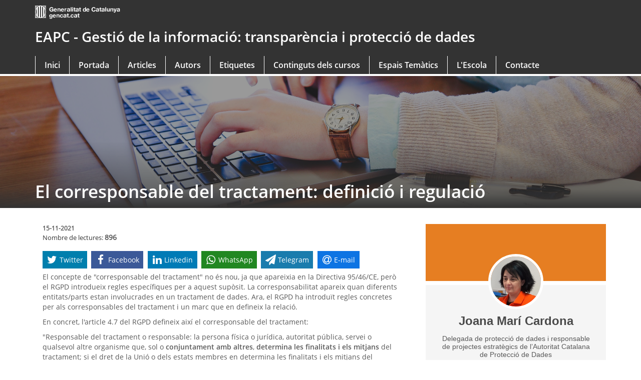

--- FILE ---
content_type: text/html
request_url: https://formaciooberta.eapc.gencat.cat/espaistematics/gestio-dades/el-corresponsable-del-tractament-definicio-i-regulacio.html
body_size: 9134
content:
<!DOCTYPE html>
<html xml:lang="ca" lang="ca">
<head>    <meta charset="utf-8">
    <meta http-equiv="X-UA-Compatible" content="IE=edge">
    <meta name="viewport" content="width=device-width, initial-scale=1.0">
    <meta name="WT.z_idioma" content="ca">
    <link href="https://formaciooberta.eapc.gencat.cat/espaistematics/gestio-dades/" rel="canonical" />
    <title>Gestió de la informació: transparència i protecció de dades  - El corresponsable del tractament: definició i regulació</title>
    <link href="https://formaciooberta.eapc.gencat.cat/espaistematics/gestio-dades/feeds/atom.xml" type="application/atom+xml" rel="alternate" title="Gestió de la informació: transparència i protecció de dades  Atom Feed" />
    <link href="https://formaciooberta.eapc.gencat.cat/espaistematics/gestio-dades/feeds/rss.xml" type="application/rss+xml" rel="alternate" title="Gestió de la informació: transparència i protecció de dades  RSS Feed" />
    <link href="https://formaciooberta.eapc.gencat.cat/assets/web/resources/fwkResponsives/common/img/favicon.ico" rel="shortcut icon" type="image/x-icon"/>
    <link href="https://formaciooberta.eapc.gencat.cat/assets/web/resources/fwkResponsives/common/css/bootstrap.min.css" rel="stylesheet" type="text/css" />
    <link href="https://formaciooberta.eapc.gencat.cat/assets/web/resources/fwkResponsives/common/css/styles.css" rel="stylesheet" type="text/css" />
    <link href="https://formaciooberta.eapc.gencat.cat/assets/web/resources/fwkResponsives/common/css/leaflet.min.css" rel="stylesheet" type="text/css" />
    <link href="https://formaciooberta.eapc.gencat.cat/assets/web/resources/fwkResponsives/common/css/master.responsive.css" rel="stylesheet" type="text/css" />
    <!--[if IE 9]>
    <link href="https://formaciooberta.eapc.gencat.cat/assets/web/resources/fwkResponsives/common/css/master.min.css" rel="stylesheet" type="text/css"/>
    <link href="https://formaciooberta.eapc.gencat.cat/assets/web/resources/fwkResponsives/common/css/style_IE9.css" rel="stylesheet" type="text/css"/>
    <![endif]-->
    <script src="https://formaciooberta.eapc.gencat.cat/assets/web/resources/fwkResponsives/common/js/jquery.min.js" type="text/javascript"></script>
    <script src="https://formaciooberta.eapc.gencat.cat/assets/web/resources/fwkResponsives/common/js/jquery-ui.js" type="text/javascript"></script>
    <script src="https://formaciooberta.eapc.gencat.cat/assets/web/resources/fwkResponsives/common/js/master.min.js" type="text/javascript"></script>
    <script src="https://formaciooberta.eapc.gencat.cat/assets/web/resources/fwkResponsives/common/js/entorn_config.js" type="text/javascript"></script>
    <script src="https://formaciooberta.eapc.gencat.cat/assets/web/resources/fwkResponsives/common/js/generic_responsive.js" type="text/javascript"></script>
    <script src="https://formaciooberta.eapc.gencat.cat/assets/web/resources/fwkResponsives/common/js/master.responsive.js" type="text/javascript"></script>
    <!--[if lt IE 9]>
    <link href="https://formaciooberta.eapc.gencat.cat/assets/web/resources/fwkResponsives/common/css/style_IE8.css" rel="stylesheet" type="text/css"/>
    <script src="https://formaciooberta.eapc.gencat.cat/assets/web/resources/fwkResponsives/common/js/respond.min.js" type="text/javascript"></script>
    <script src="https://formaciooberta.eapc.gencat.cat/assets/web/resources/fwkResponsives/common/js/modernizr.js" type="text/javascript"></script>
    <![endif]-->
    <link href="https://formaciooberta.eapc.gencat.cat/assets/web/resources/fwkResponsive/fpca_capcalera/css/capcalera.css" rel="stylesheet" type="text/css" />
    <link href="https://formaciooberta.eapc.gencat.cat/assets/web/resources/fwkResponsive/fpca_peu/css/fpca_peu.css" rel="stylesheet" type="text/css" />
    <link href="https://formaciooberta.eapc.gencat.cat/assets/web/resources/fwkResponsive/fpca_peu_faldoLlista/css/fpca_peu_faldoLlista.css" rel="stylesheet" type="text/css" />
    <script src="https://formaciooberta.eapc.gencat.cat/assets/web/resources/fwkResponsive/fpca_capcalera/js/fpca_capcalera.js" type="text/javascript"></script>
    <script src="https://formaciooberta.eapc.gencat.cat/assets/web/resources/fwkResponsive/fpca_peu/js/fpca_peu.js" type="text/javascript"></script>
    <script src="https://formaciooberta.eapc.gencat.cat/assets/web/resources/fwkResponsive/fpca_peu_faldoLlista/js/fpca_peu_faldoLlista.js" type="text/javascript"></script>
    <link href="https://formaciooberta.eapc.gencat.cat/assets/web/resources/fwkResponsives/common/css/print.css" rel="stylesheet" type="text/css" />
    <meta property="og:title" content="El corresponsable del tractament: definició i regulació" />
    <meta property="og:description" content="Espai temàtic de la formació oberta de l'EAPC" />
    <meta property="og:site_name" content="Gestió de la informació: transparència i protecció de dades " />
    <meta property="og:url" content="https://formaciooberta.eapc.gencat.cat/espaistematics/gestio-dades/" />
    <meta property="og:image" content="https://formaciooberta.eapc.gencat.cat/assets/img/logo-eapc-xarxes.jpg" />
    <meta property="og:image:width" content="400" />
    <meta property="og:image:height" content="400" />
    <!-- Font Awesome -->
    <link rel="stylesheet" href="https://maxcdn.bootstrapcdn.com/font-awesome/4.6.3/css/font-awesome.min.css">

    <!-- social share -->
    <link type="text/css" rel="stylesheet" href="https://cdn.jsdelivr.net/jquery.jssocials/1.4.0/jssocials.css" />
    <link type="text/css" rel="stylesheet" href="https://cdn.jsdelivr.net/jquery.jssocials/1.4.0/jssocials-theme-flat.css" />

    <!-- Animate.css -->
    <link rel="stylesheet" href="https://formaciooberta.eapc.gencat.cat/espaistematics/gestio-dades/theme/assets/css/animate.css">


    <!-- Theme -->
    <link rel="stylesheet" href="https://formaciooberta.eapc.gencat.cat/espaistematics/gestio-dades/theme/assets/css/theme.css?v=10031">

    <script>
        var scp_domain_url="https://formaciooberta.eapc.gencat.cat";
        var scp_page = "";
    </script>
    <style>
    .auxcolor{
        position: absolute;
        top: 0;
        left: 0;
        width: 100%;
        height: 264px;
        opacity: .4;
        background-color: #000;
    }
    .capcelera_imatge>.pos_relative {
        overflow: hidden;
    }
    </style>

<!-- ============================================================ -->
<!-- PIWIK START -->
<script type="text/javascript">
(function(window, document, dataLayerName, id) {
window[dataLayerName]=window[dataLayerName]||[],window[dataLayerName].push({start:(new Date).getTime(),event:"stg.start"});var scripts=document.getElementsByTagName('script')[0],tags=document.createElement('script');
function stgCreateCookie(a,b,c){var d="";if(c){var e=new Date;e.setTime(e.getTime()+24*c*60*60*1e3),d="; expires="+e.toUTCString();f="; SameSite=Strict"}document.cookie=a+"="+b+d+f+"; path=/"}
var isStgDebug=(window.location.href.match("stg_debug")||document.cookie.match("stg_debug"))&&!window.location.href.match("stg_disable_debug");stgCreateCookie("stg_debug",isStgDebug?1:"",isStgDebug?14:-1);
var qP=[];dataLayerName!=="dataLayer"&&qP.push("data_layer_name="+dataLayerName),isStgDebug&&qP.push("stg_debug");var qPString=qP.length>0?("?"+qP.join("&")):"";
tags.async=!0,tags.src="https://gencat.containers.piwik.pro/"+id+".js"+qPString,scripts.parentNode.insertBefore(tags,scripts);
!function(a,n,i){a[n]=a[n]||{};for(var c=0;c<i.length;c++)!function(i){a[n][i]=a[n][i]||{},a[n][i].api=a[n][i].api||function(){var a=[].slice.call(arguments,0);"string"==typeof a[0]&&window[dataLayerName].push({event:n+"."+i+":"+a[0],parameters:[].slice.call(arguments,1)})}}(i[c])}(window,"ppms",["tm","cm"]);
})(window, document, 'dataLayer', 'eb50131d-1482-4c39-a0fa-835d5e4dacd6');
</script>
<!-- PIWIK END -->
<!-- ============================================================ --></head>
<body>
<a class="sr-only sr-only-focusable" href="#id_main_content">Saltar al contingut principal</a>

 <!-- header -->
<div class="contenidor unfixed">
    <header class="fons_header navbar navbar-default z-index-menu negre">
        <div id="hTContainer">
            <div class="fpca_capcalera container">
                <!--UNO-->
                <div class="row menuNav negre capcaleraFixed">
                    <div class="col-md-3 col-xs-2 column visible-xs coloca">
                        <button type="button" onclick="amunt();" title="Menú" class="navbar-toggle pull-left collapsed" data-toggle="collapse" data-target=".navbar-collapse">
                            <span class="sr-only">Toggle navigation</span>
                            <span class="icon-bar"></span>
                            <span class="icon-bar"></span>
                            <span class="icon-bar"></span>
                        </button>
                    </div>
                    <div class="col-md-3 col-xs-8 col-offset-2 column visible-xs">
                        <!-- SITENAME -->
                        <a href="#" class="mvlogo " title="Gestió de la informació: transparència i protecció de dades ">
                            EAPC - Gestió de la informació: transparència i protecció de dades 
                        </a>
                        <!-- /SITENAME -->
                    </div>
                    <div class="col-md-3 col-xs-2 column visible-xs coloca1">
                        <button onclick="amunt();" type="button" class="ico_cerca" data-toggle="collapse" data-target=".dos"><span class="sr-only">Cerca</span></button>
                    </div>
                </div>
                <div class="visible-xs pt_capcalera">&nbsp;</div>
                <!--DOS-->
                <div class="collapse dos">
                    <div class="shadowBox">
                    </div>
                </div>
                <!--Tres-->
                <nav class="navbar-collapse navbar-ex1-collapse collapse" id="topRight">
                    <div class="row">
                        <div class="col-md-6 col-sm-4 column">
                            <a class="img-responsive logo" title="Generalitat de Catalunya" href="http://web.gencat.cat/">gencat.cat</a>
                            <button class="menu_tancar visible-xs collapsed" data-target=".navbar-collapse" data-toggle="collapse" title="Tanca el submenú"><span class="sr-only">Tanca</span></button>
                        </div>
                        <div class="col-md-6 col-sm-6 column hidden-xs hidden-mg"> </div>
                    </div>
                    <div class="row hidden-xs">
                        <div class="col-xs-12" id="nomPortal">
                            <!-- SITENAME -->
                            <a href="#" class="titol-cap-nou car50">
EAPC - Gestió de la informació: transparència i protecció de dades                             </a>
                            <!-- /SITENAME -->
                        </div>
                    </div>
<ul class="nav navbar-nav">
    <li class="">
        <a target="_self" class="dropdown-toggle" href="https://formaciooberta.eapc.gencat.cat" data-toggle="" title="Menú&nbsp;Inici">
            Inici
        </a>
        <div class="dropdown-menu">
            <div class="shadowBox">
                <div class="centrat">
                    <a title="Tanca" class="pull_right tancar hidden-xs">
                        <img src="https://formaciooberta.eapc.gencat.cat/assets/web/resources/fwkResponsive/fpca_capcalera/img/NG_boto_tancar.png" alt="" role="presentation"><span class="sr-only">tanca</span>
                    </a>
                </div>
            </div>
        </div>
    </li>

    <li class="">
        <a target="_self" class="dropdown-toggle " href="https://formaciooberta.eapc.gencat.cat/espaistematics/gestio-dades/index.html" data-toggle="" title="Menú&nbsp;Portada">
            Portada
        </a>
        <div class="dropdown-menu">
            <div class="shadowBox">
                <div class="centrat">
                    <a title="Tanca" class="pull_right tancar hidden-xs">
                        <img src="https://formaciooberta.eapc.gencat.cat/assets/web/resources/fwkResponsive/fpca_capcalera/img/NG_boto_tancar.png" alt="" role="presentation"><span class="sr-only">tanca</span>

                    </a>
                </div>
            </div>
        </div>
    </li>
    <li class="">
        <a target="_self" class="dropdown-toggle " href="https://formaciooberta.eapc.gencat.cat/espaistematics/gestio-dades/archives.html" data-toggle="" title="Menú&nbsp;Articles">
            Articles
        </a>
        <div class="dropdown-menu">
            <div class="shadowBox">
                <div class="centrat">
                    <a title="Tanca" class="pull_right tancar hidden-xs">
                        <img src="https://formaciooberta.eapc.gencat.cat/assets/web/resources/fwkResponsive/fpca_capcalera/img/NG_boto_tancar.png" alt="" role="presentation"><span class="sr-only">tanca</span>

                    </a>
                </div>
            </div>
        </div>
    </li>
    <li class="">
        <a target="_self" class="dropdown-toggle " href="https://formaciooberta.eapc.gencat.cat/espaistematics/gestio-dades/authors.html" data-toggle="" title="Menú&nbsp;Autors">
            Autors
        </a>
        <div class="dropdown-menu">
            <div class="shadowBox">
                <div class="centrat">
                    <a title="Tanca" class="pull_right tancar hidden-xs">
                        <img src="https://formaciooberta.eapc.gencat.cat/assets/web/resources/fwkResponsive/fpca_capcalera/img/NG_boto_tancar.png" alt="" role="presentation"><span class="sr-only">tanca</span>

                    </a>
                </div>
            </div>
        </div>
    </li>
    <li class="">
        <a target="_self" class="dropdown-toggle " href="https://formaciooberta.eapc.gencat.cat/espaistematics/gestio-dades/tags.html" data-toggle="" title="Menú&nbsp;Etiquetes">
            Etiquetes
        </a>
        <div class="dropdown-menu">
            <div class="shadowBox">
                <div class="centrat">
                    <a title="Tanca" class="pull_right tancar hidden-xs">
                        <img src="https://formaciooberta.eapc.gencat.cat/assets/web/resources/fwkResponsive/fpca_capcalera/img/NG_boto_tancar.png" alt="" role="presentation"><span class="sr-only">tanca</span>

                    </a>
                </div>
            </div>
        </div>
    </li>
    <li class="">
        <a target="_blank" class="dropdown-toggle" href="https://formaciooberta.eapc.gencat.cat/contingutsdelscursos/" data-toggle="" title="Menú&nbsp;Continguts en obert dels cursos">
            Continguts dels cursos<div class="caret">
        </div>
        </a>
        <div class="dropdown-menu">
            <div class="shadowBox">
                <div class="centrat">
                    <a title="Tanca" class="pull_right tancar hidden-xs"><img src="https://formaciooberta.eapc.gencat.cat/assets/web/resources/fwkResponsive/fpca_capcalera/img/NG_boto_tancar.png" alt="" role="presentation"><span class="sr-only">tanca</span></a>
                </div>
            </div>
        </div>
    </li>
    <li class="">
        <a target="_blank" class="dropdown-toggle" href="https://formaciooberta.eapc.gencat.cat/espaistematics/" data-toggle="" title="Menú&nbsp;Espais Temàtics">
            Espais Temàtics<div class="caret">
        </div>
        </a>
        <div class="dropdown-menu">
            <div class="shadowBox">
                <div class="centrat">
                    <a title="Tanca" class="pull_right tancar hidden-xs"><img src="https://formaciooberta.eapc.gencat.cat/assets/web/resources/fwkResponsive/fpca_capcalera/img/NG_boto_tancar.png" alt="" role="presentation"><span class="sr-only">tanca</span></a>
                </div>
            </div>
        </div>
    </li>
    <li class="dropdown">
        <a target="_blank" class="dropdown-toggle" href="http://eapc.gencat.cat" data-toggle="" title="Menú&nbsp;L'Escola">
            L'Escola<div class="caret">
        </div>
        </a>
        <div class="dropdown-menu">
            <div class="shadowBox">
                <div class="centrat">
                    <a title="Tanca" class="pull_right tancar hidden-xs"><img src="https://formaciooberta.eapc.gencat.cat/assets/web/resources/fwkResponsive/fpca_capcalera/img/NG_boto_tancar.png" alt="" role="presentation"><span class="sr-only">tanca</span></a>
                </div>
            </div>
        </div>
    </li>
    <li class="">
        <a target="_blank" class="dropdown-toggle" href="https://ovt.gencat.cat/gsitfc/AppJava/generic/conqxsGeneric.do?set-locale=ca_ES&amp;webFormId=591" data-toggle="" title="Menú&nbsp;Contacte">
            Contacte
        </a>
        <div class="dropdown-menu">
            <div class="shadowBox">
                <div class="centrat">
                    <a title="Tanca" class="pull_right tancar hidden-xs"><img src="https://formaciooberta.eapc.gencat.cat/assets/web/resources/fwkResponsive/fpca_capcalera/img/NG_boto_tancar.png" alt="" role="presentation"><span class="sr-only">tanca</span></a>
                </div>
            </div>
        </div>
    </li>
</ul>                </nav>
            </div>
        </div>
    </header>
</div>
<!-- /header -->
 <!-- subheader -->
<div class="border-start bgGrey">
    <div id="impacteContainer">
        <div class="fpca_subcapcalera capcelera_imatge shadowBox2">
            <div class="visible-xs"></div>
            <div class="pos_relative"> <img class="img-responsive" alt="turisme" src="https://formaciooberta.eapc.gencat.cat/assets/img/impacte-espais.jpg">
                <div class="ifnotimg"></div>
                <div class="auxcolor"></div>
                <div class="gradient"></div>
            </div>
            <div class="bgTransRed">
                <div class="container pos_relative">
                    <h1 class="titulo-capcalera">
                        <span>
El corresponsable del tractament: definició i regulació                        </span>
                    </h1>
                </div>
            </div>
        </div>
    </div>
</div>
<!-- /subheader -->
<section class="padding-xs padding-sm padding-md">
    <article class="container fullcontainer-xs">
        <div class="row">
            <div>
                <div id="center_1R">
                    <div class="fpca_article pd-15">
                        <div>
                            <div id="id_main_content">
                                <!-- content -->
<div class="row">
    <div class="col-sm-8">
        <div class="basic_text_peq pd-15">
            <div class="article-body">

                <section id="content" class="article-item">

                    <header class="article-header">
                        <div class="date">
                            <time class="published" datetime="2021-11-15T00:00:00+01:00">
                              15-11-2021
                            </time>

                        </div>
                        <div class="stats">
                            <span class="text-muted">
                                Nombre de lectures:

                                <i class="fa fa-eye" aria-hidden="true"></i>
                            </span>
                            <span id="total_readers" class="text-strong readers">0</span>
                            <span class="text-muted">

                            </span>
                        </div>
                        
                    </header>
                    <footer class="post-info">
                        <div id="share"></div>
                    </footer>

                    <!-- /.post-info -->
                    <div class="entry-content">
                        <p>
El concepte de &quot;corresponsable del tractament&quot; no és nou, ja que apareixia en la Directiva 95/46/CE, però el RGPD introdueix regles específiques per a aquest supòsit. La corresponsabilitat apareix quan diferents entitats/parts estan involucrades en un tractament de dades. Ara, el RGPD ha introduït regles concretes per als corresponsables del tractament i un marc que en defineix la relació.
</p>

<p>
En concret, l&#039;article 4.7 del RGPD defineix així el corresponsable del tractament:
</p>
<!-- EDIT{&quot;target&quot;:&quot;plugin_sagnath_start&quot;,&quot;secid&quot;:1,&quot;range&quot;:&quot;0-&quot;} --><!-- .sagnat -->
<div class="sagnat">

<p>
&quot;Responsable del tractament o responsable: la persona física o jurídica, autoritat pública, servei o qualsevol altre organisme que, sol o <strong>conjuntament amb altres</strong>, <strong>determina les finalitats i els mitjans</strong> del tractament; si el dret de la Unió o dels estats membres en determina les finalitats i els mitjans del tractament, el responsable del tractament o els criteris específics per al seu nomenament els pot establir el dret de la Unió o dels estats membres.
</p>
</div>
<!-- /.sagnat -->
<!-- EDIT{&quot;target&quot;:&quot;plugin_sagnath_end&quot;,&quot;secid&quot;:2,&quot;range&quot;:&quot;0-&quot;} -->
<p>
L&#039;article 26 defineix la regulació específica dels requeriments legals del corresponsable:
</p>
<!-- EDIT{&quot;target&quot;:&quot;plugin_sagnath_start&quot;,&quot;secid&quot;:3,&quot;range&quot;:&quot;0-&quot;} --><!-- .sagnat -->
<div class="sagnat">

<p>
&quot;1. Quan dos o més responsables determinen conjuntament els objectius i els mitjans del tractament, se’ls considera corresponsables del tractament. Els corresponsables han de determinar de manera transparent i de mutu acord les seves responsabilitats respectives en el compliment de les obligacions imposades per aquest Reglament, en particular pel que fa a l’exercici dels drets de l&#039;interessat i de les seves obligacions de subministrament d&#039;informació a què es refereixen els articles 13 i 14, tret que -i en la mesura que- les responsabilitats dels corresponsables es regeixin pel dret de la Unió o dels estats membres. Aquest acord pot designar un punt de contacte per als interessats.
</p>

<p>
2. L&#039;acord esmentat en l&#039;apartat 1 ha de reflectir les funcions i les relacions dels corresponsables en relació amb els interessats. Els aspectes essencials de l&#039;acord s’han de posar a disposició de l&#039;interessat.
</p>

<p>
3. Independentment dels termes de l&#039;acord a què es refereix l&#039;apartat 1, els interessats poden exercir els drets que els reconeix aquest Reglament davant de cadascun dels responsables i en contra de cadascun d’ells.&quot;
</p>
</div>
<!-- /.sagnat -->
<!-- EDIT{&quot;target&quot;:&quot;plugin_sagnath_end&quot;,&quot;secid&quot;:4,&quot;range&quot;:&quot;0-&quot;} -->
<p>
Seguidament analitzarem els passos per valorar quan apareix aquesta figura. Actualment, la participació de diferents entitats en un mateix tractament és habitual, però, per si mateix, aquest fet no comporta que hi hagi corresponsabilitat. Poder discernir quan es dona és molt important per concretar la base o les bases jurídiques que legitimen el tractament, i atribuir les responsabilitats que corresponen a cadascun. És especialment important fixar qui es farà càrrec de respondre a les persones afectades i resoldre els exercicis de drets, i com.
</p>

<p>
Recordem que els conceptes de &quot;responsable&quot;, &quot;corresponsable&quot; i &quot;encarregat&quot; del tractament són funcionals, és a dir, tenen per objectiu concretar les diferents responsabilitats en funció del rol de cada part.
</p>

<p>
Per fixar els elements i els criteris que cal tenir presents per determinar l’existència del corresponsable, em basaré en dos documents, en concret:
</p>
<ul>
<li class="level1"><div class="li"> La Directriu 7/2020, de 7 de juliol de 2021, del Comitè Europeu de Protecció de Dades, sobre els conceptes de &quot;responsable&quot; i &quot;encarregat&quot; de tractament en el RGPD.</div>
</li>
<li class="level1"><div class="li"> La Directriu 2018/1725, de 7 de novembre de 2019, del Supervisor Europeu de Protecció de Dades, sobre els conceptes de &quot;responsable&quot;, &quot;encarregat&quot; i &quot;corresponsable&quot; del tractament.</div>
</li>
</ul>

<p>
Segons estableixen aquestes entitats, el responsable del tractament és qui té influència <em>de facto</em> sobre les operacions del tractament. El mer fet que una entitat tingui, o no, accés a les dades no és un criteri determinant per fixar la corresponsabilitat, ja que diferents responsables poden interactuar en diverses operacions del tractament, sense que necessàriament comparteixin la decisió sobre les finalitats i els mitjans.
</p>

<p>
El control sobre el tractament de dades i, per tant, qui és el responsable del tractament, pot derivar de diferents circumstàncies:
</p>
<ul>
<li class="level1"><div class="li"> Una competència legal explícita.</div>
</li>
<li class="level1"><div class="li"> Una competència legal implícita (una norma regula tasques/deures concrets per a una entitat i per complir-los ha de tractar dades personals).</div>
</li>
<li class="level1"><div class="li"> Supòsits en què cal avaluar les circumstancies del cas. Si no n&#039;hi ha cap de les anteriors, el rol i les responsabilitats de les parts es poden establir avaluant les circumstancies de fet d’una operació de tractament concreta.</div>
</li>
<li class="level1"><div class="li"> Fins i tot podem trobar-ho regulat en un contracte o un conveni.</div>
</li>
</ul>

<p>
Però, més enllà de la perspectiva formal, allò que realment ens ajudarà a determinar quan existeix o no un corresponsable serà l’avaluació del cas concret, per tal de delimitar qui té una influencia real en la decisió final sobre la finalitat (per a què s’utilitzen les dades) i els mitjans (com es tracten les dades) del tractament. Una perspectiva formal pot no ser suficient, ja que en molts casos la concreció formal de la corresponsabilitat no està definida ni per una llei ni per un contracte, i encara que ho estigui no sempre es correspondrà amb la realitat.
</p>

<p>
Com veiem, hi ha corresponsabilitat quan dues o més entitats participen de la decisió de les finalitats i mitjans d’una operació de tractament. Pot ser una decisió conjunta en la qual totes les parts decideixen, que comporta una intenció comuna, o pot ser una decisió convergent. 
</p>

<p>
Aquest últim concepte deriva de la jurisprudència del Tribunal de Justícia de la Unió Europea, que l&#039;ha anat interpretant en diverses sentències. La corresponsabilitat es produeix quan hi ha una decisió de cadascuna de les parts sobre els mitjans i les finalitats, que es complementen i són necessàries perquè el tractament es porti a terme, de forma que tenen un impacte tangible en la determinació de la finalitat i els mitjans (un vincle inextricable). La participació de les parts és inseparable.
</p>

<p>
Un cop determinada l’existència de corresponsabilitat, el RGPD exigeix que aquesta relació es reguli mitjançant un acte vinculant per a les diferents parts, on es concretin, de forma transparent i consensuada, les responsabilitats respectives. Com ja s&#039;havia indicat, és particularment important fixar qui complirà els drets de les persones afectades i com, tot i que la persona afectada no queda vinculada per aquesta decisió ja que sempre pot triar a quin corresponsable s&#039;adreça. 
</p>

<p>
A més, també cal concretar com es distribueixen les responsabilitats en relació amb el compliment dels principis de protecció de dades, la base jurídica, les mesures de seguretat, la notificació de violacions de seguretat, l’avaluació d’impacte sobre protecció de dades, la utilització d’encarregats del tractament, les transferències internacionals i qui serà el punt de contacte amb les autoritats de protecció de dades (en tot cas, les autoritats no queden vinculades a aquesta decisió).
</p>

<p>
El Comitè Europeu de Protecció de Dades també recomana que la part essencial de l’acord de corresponsabilitat estigui disponible per a les persones afectades.
</p>

<p>
Finalment, cal recordar que una organització pot ser considerada com a corresponsable només respecte de les operacions de tractament sobre les quals determina, conjuntament amb d&#039;altres, la finalitat i els mitjans. Si una de les parts fixa per si sola les finalitats o els mitjans d’operacions anteriors o posteriors en el cicle del tractament, aquesta entitat és considerada responsable del tractament d’aquestes operacions. 
</p>

<p>
L’existència de corresponsabilitat no comporta, necessàriament, que totes les parts tinguin  responsabilitats iguals, ja que poden participar en diferents fases del tractament i tenir un grau de responsabilitat diferent.
</p>
                    </div>
                    <!-- /.entry-content -->

<div class="tags-holder">
    <div class="tag-label">Etiquetes:</div>
    <ul>
        <li>
            <a href="https://formaciooberta.eapc.gencat.cat/espaistematics/gestio-dades/tag/rgpd.html" >RGPD</a>
        </li>
        <li>
            <a href="https://formaciooberta.eapc.gencat.cat/espaistematics/gestio-dades/tag/proteccio-de-dades.html" >protecció de dades</a>
        </li>
        <li>
            <a href="https://formaciooberta.eapc.gencat.cat/espaistematics/gestio-dades/tag/corresponsable-del-tractament.html" >corresponsable del tractament</a>
        </li>
    </ul>
    <div class="clear"></div>
</div>
<!-- /.tags-holder -->

                    <div class="article-footer">
                        <div class="row">
                            <div class="col-xs-6">
                                <a class="btn-more" href="https://formaciooberta.eapc.gencat.cat/espaistematics/gestio-dades/dades-perque-ningu-quedi-exclos-comptar-tothom-perque-tothom-compta.html" title="Dades perquè ningú quedi exclòs: comptar tothom perquè tothom compta">
                                    <i class="fa fa-angle-left" aria-hidden="true"></i>
                                    Anterior
                                </a>
                            </div>
                            <div class="col-xs-6 text-right">
                                <a class="btn-more" href="https://formaciooberta.eapc.gencat.cat/espaistematics/gestio-dades/la-informacio-en-poder-de-les-administracions-publiques-a-catalunya-fonament-per-a-la-inaplicacio-de-larticle-194-de-la-llei-192013.html" title="La informació "en poder" de les administracions públiques a Catalunya, fonament per a la inaplicació de l’article 19.4 de la Llei 19/2013">
                                    Següent
                                    <i class="fa fa-angle-right" aria-hidden="true"></i>
                                </a>
                            </div>
                        </div>
                    </div>

                </section>

            </div>
        </div>

    </div>
    <!-- Sidebar -->
    <div class="col-sm-4 col-xs-12 pd-md-0">
<div class="sidebar">


    <div class="author-bio">
        <div class="author-header">
            <a href="https://formaciooberta.eapc.gencat.cat/espaistematics/gestio-dades/author/joana-mari-cardona.html" class="author-image" title="enllaç a l'autor">
                <img class="img-circle user-circle" src="https://formaciooberta.eapc.gencat.cat/assets/img/authors/user-joana-mari-cardona.jpg" alt="autor">
            </a>
        </div>
        <div class="data-container">
            <a href="https://formaciooberta.eapc.gencat.cat/espaistematics/gestio-dades/author/joana-mari-cardona.html" class="title" title="enllaç a l'autor">Joana Marí Cardona</a>
            <p class="user-desc">Delegada de protecció de dades i responsable de projectes estratègics de l’Autoritat Catalana de Protecció de Dades</p>
            <p>
                
                <a href="https://formaciooberta.eapc.gencat.cat/espaistematics/gestio-dades/author/joana-mari-cardona.html" class="btn-more">articles publicats</a>
            </p>
        </div>
    </div>

    <!-- RSS -->
    <div class="inform_relacionada pd-30">
        <div class="inform_relacionada_cont">
            <h2>Subscripcions</h2>
            <p>Subscriure's a aquest blog</p>

            <a class="btn-more" href="https://formaciooberta.eapc.gencat.cat/espaistematics/gestio-dades/feeds/rss.xml" title="Subscriure's a aquest blog">
                <i class="fa fa-rss" aria-hidden="true"></i>
                <span class="feed-label">Subscriure's per RSS</span>
            </a>
            <br>
            <a class="btn-more" href="https://llistes.eapc.gencat.cat/llistes/AppJava/front/frontEndAction.do?method=initPage"  title="Subscriure's per correu a aquest blog" target="blank">
                <i class="fa fa-envelope" aria-hidden="true"></i>
                <span class="feed-label">Subscriure's per correu</span>
            </a>

        </div>
    </div>


    <!-- recent -->
    <div class="inform_relacionada pd-30">
        <div class="inform_relacionada_cont">
            <h2>Articles recents</h2>
            <div class="llistat_enllacos_filet">
                <ul class="llistat_enllacos_filet_cont list-group">
                    <li class="list-group-item">
                        <a href="https://formaciooberta.eapc.gencat.cat/espaistematics/gestio-dades/els-grups-dinteres-a-catalunya-transparencia-i-bon-govern.html">
                           Els grups d’interès a Catalunya: transparència i bon govern
                        </a>
                        <p class="post-author">
                            per
                                Sonia Pereda Lopez
                        </p>
                    </li>
                    <li class="list-group-item">
                        <a href="https://formaciooberta.eapc.gencat.cat/espaistematics/gestio-dades/web-scraping-i-proteccio-de-dades.html">
                           Web scraping i protecció de dades
                        </a>
                        <p class="post-author">
                            per
                                Joana Marí Cardona
                        </p>
                    </li>
                    <li class="list-group-item">
                        <a href="https://formaciooberta.eapc.gencat.cat/espaistematics/gestio-dades/les-dades-com-a-palanca-de-transformacio-cap-a-una-administracio-mes-intelligent.html">
                           Les dades com a palanca de transformació cap a una administració més intel·ligent
                        </a>
                        <p class="post-author">
                            per
                                Inma Menacho de Solà-Morales
                        </p>
                    </li>
                    <li class="list-group-item">
                        <a href="https://formaciooberta.eapc.gencat.cat/espaistematics/gestio-dades/les-sollicituds-dacces-a-la-informacio-publica-saip-dins-la-complexitat-dels-sistemes-de-consultes-sollicituds-i-tramits.html">
                           Les sol·licituds d’accés a la informació pública (SAIP) dins la complexitat dels sistemes de consultes, sol·licituds i tràmits
                        </a>
                        <p class="post-author">
                            per
                                Vladimir Olivella Garcia
                        </p>
                    </li>
                    <li class="list-group-item">
                        <a href="https://formaciooberta.eapc.gencat.cat/espaistematics/gestio-dades/lanalisi-de-riscos-per-als-drets-i-les-llibertats.html">
                           L'anàlisi de riscos per als drets i les llibertats
                        </a>
                        <p class="post-author">
                            per
                                Montserrat Rof Bertrans
                        </p>
                    </li>
                    <li class="list-group-item">
                        <a href="https://formaciooberta.eapc.gencat.cat/espaistematics/gestio-dades/mes-enlla-del-disparador-la-legalitat-invisible-de-les-imatges.html">
                           Més enllà del disparador: la legalitat invisible de les imatges
                        </a>
                        <p class="post-author">
                            per
                                Carlos López Martínez
                        </p>
                    </li>
                </ul>
            </div>
        </div>
    </div>

    <!-- links - blogroll -->
    <div class="inform_relacionada pd-30">
        <div class="inform_relacionada_cont">
            <h2>Enllaços externs</h2>
            <div class="llistat_enllacos_filet">
                <ul class="llistat_enllacos_filet_cont list-group">
                    <li class="list-group-item">
                        <a href="http://eapc.gencat.cat/ca/inici" target="_blank">
                           EAPC
                        </a>
                    </li>
                    <li class="list-group-item">
                        <a href="https://aulavirtual.eapc.gencat.cat/" target="_blank">
                           Aula Virtual
                        </a>
                    </li>
                </ul>
            </div>
        </div>
    </div>


    <!-- qrcode -->
    <div class="inform_relacionada pd-30">
        <div class="inform_relacionada_cont">
            <div id="side-qrcode">
                <h2 class="sr-only">Codi QR</h2>
                <div class="content">
                    <div class="qrcode-box">
                        <div id="qrcode" class="qrcode"></div>
                    </div>
                </div>
            </div>
        </div>
    <div>

</div>    </div>
</div>
                                <!-- /content -->
                            </div>
                        </div>
                    </div>
                </div>
            </div>
        </div><!-- /.row -->
    </article>
</section>
<!-- footer -->
<div class="container visible-xs oculta_xarxes">
    <div class="row padding-xs">
        <div class="footer-xarxes"> </div>
    </div>
</div>
<div class="fons_footer">
    <footer class="container center-block shadowBox2">
        <div class="shadow2"></div>
        <div class="row footer_tab_ord">
            <div id="fAvisLegal">
                <div>
                    <div class="footer_tab_bot col-sm-12">
                        <div class="avis_legal">
                            <div class="col-xs-12 col-md-2" id="peuImatge">
                                <a class="logo hidden-xs" target="_self" title="Pàgina d'inici de l'EAPC a la Gencat" href="http://eapc.gencat.cat">
                                    <img src="https://formaciooberta.eapc.gencat.cat/assets/web/resources/fwkResponsives/common/img/eapc_peu.png_76013849.png" width="192" height="34" alt="" class="adaptImage" role="presentation" />
                                    <span class="sr-only sr-only-focusable">Entreu al web de l'EAPC </span>
                                </a>
                            </div>
                            <div class="col-xs-12 col-sm-10" id="peuAvis">
                                <p><a class="footer-cookielink"  href="https://web.gencat.cat/ca/ajuda/politica-de-galetes/" title="Política de galetes" target="_blank">Política de galetes</a></p>
                                <p><a title="Consulta l'Avís legal ampliat" href="https://web.gencat.cat/ca/menu-ajuda/ajuda/avis_legal/" target="_self" role="link">Avís legal</a>: D’acord amb l’article 17.1 de la Llei 19/2014, la ©Generalitat de Catalunya permet la reutilització dels continguts i de les dades sempre que se'n citi la font i la data d'actualització i que no es desnaturalitzi la informació (article 8 de la Llei 37/2007) i també que no es contradigui amb una llicència específica.</p>
                            </div>
                        </div>
                    </div>
                </div>
            </div>
        </div>
    </footer>
</div>
<!-- /footer -->
<a id='back-to-top' class="back-to-top" href='#' title="Torna a dalt d'aquesta pàgina" data-toggle="tooltip" data-placement="left">
    <span class="sr-only sr-only-focusable">Torna a munt</span>
    <span class="fa-stack">
        <i class="fa fa-arrow-up"></i>
    </span>
</a>
<!-- /#back-to-top --
<!-- Socials -->
<script type="text/javascript" src="https://cdn.jsdelivr.net/jquery.jssocials/1.4.0/jssocials.min.js"></script>
<!-- qrCode -->
<script type="text/javascript" src="https://formaciooberta.eapc.gencat.cat/espaistematics/gestio-dades/theme/assets/js/qrcode/qrcode.min.js"></script>
<!-- readers -->
<script type="text/javascript" src="https://formaciooberta.eapc.gencat.cat/readers.php"></script>
<!-- Theme -->
<script type="text/javascript" src="https://formaciooberta.eapc.gencat.cat/espaistematics/gestio-dades/theme/assets/js/theme.js"></script>
</body>
</html>

--- FILE ---
content_type: text/css
request_url: https://formaciooberta.eapc.gencat.cat/assets/web/resources/fwkResponsives/common/css/styles.css
body_size: 38809
content:
@font-face {
	font-family: 'OpenSansRegular';
	src: url('../fonts/opensans-regular.eot');
	src: url('../fonts/opensans-regular.eot?#iefix') format('embedded-opentype'),  url('../fonts/opensans-regular.woff') format('woff'),  url('../fonts/opensans-regular.ttf') format('truetype'),  url('../fonts/opensans-regular.svg#OpenSansRegular') format('svg');
}
@font-face {
	font-family: 'OpenSansLight';
	src: url('../fonts/opensans-light.eot');
	src: url('../fonts/opensans-light.eot?#iefix') format('embedded-opentype'),  url('../fonts/opensans-light.woff') format('woff'),  url('../fonts/opensans-light.ttf') format('truetype'),  url('../fonts/opensans-light.svg#OpenSansLight') format('svg');
}
@font-face {
	font-family: 'OpenSansSemibold';
	src: url('../fonts/opensans-semibold.eot');
	src: url('../fonts/opensans-semibold.eot?#iefix') format('embedded-opentype'),  url('../fonts/opensans-semibold.woff') format('woff'),  url('../fonts/opensans-semibold.ttf') format('truetype'),  url('../fonts/opensans-semibold.svg#OpenSansSemibold') format('svg');
}
@font-face {
	font-family: 'OpenSansBold';
	src: url('../fonts/opensans-bold.eot');
	src: url('../fonts/opensans-bold.eot?#iefix') format('embedded-opentype'),  url('../fonts/opensans-bold.woff') format('woff'),  url('../fonts/opensans-bold.ttf') format('truetype'),  url('../fonts/opensans-bold.svg#OpenSansBold') format('svg');
}
/*Funcionament general - ADE formatters*/
.formatter_body {
	float: left;
	width: 100%;
}
.padding1 {
	padding-bottom: 0 !important;
}
.padding2 {
	padding-top: 0 !important;
}
.z-index-menu {
	z-index: 9999;
	margin-bottom: 0;
}
.neteja {
	display: block;
	clear: both;
}
.padding-1 {
	padding: 1em;
}
/*Estils siteMap*/
.boxsitemap {
	margin-bottom: 20px;
	clear: left;
	display: table;
}
.boxsitemap h2 {
	margin-bottom: 10px;
}
.boxsitemap ul.list-group ul {
	padding-left: 0px;
	margin-left: 0px;
}
.boxsitemap ul.list-group ul.list-group ul ul {
	border-top: medium none;
}
.boxsitemap ul.list-group li {
	border-bottom: 1px solid #ddd !important;
	border-top: 0px solid #ddd !important;
}
.boxsitemap ul.list-group ul.list-group ul li.list-group-item {
	border-bottom: 0.5px solid #ddd;
	padding-left: 30px;
}
.boxsitemap ul.list-group ul.list-group ul li.list-group-item:before {
	padding-left: 15px;
}
.boxsitemap ul.list-group ul.list-group ul ul li.list-group-item {
	border-bottom: 0.5px solid #ddd;
	padding-left: 50px;
}
.boxsitemap ul.list-group ul.list-group ul ul li.list-group-item:before {
	padding-left: 35px;
}
.panel-body .trans {
	padding-bottom: 9px !important;
	padding-top: 16px !important;
	font-family: 'OpenSansSemibold', Helvetica, Arial, sans-serif;
}
.panel-body.transport {
	border-bottom: 1px solid #ddd !important;
}
.panel-heading.desplegable1 {
	border: medium none transparent;
}
/* Estils per xarxes socials de detall noticia */
.twitter_ui {
	float: left !important;
	width: 100px !important
}
.fb_iframe_widget {
	float: left !important;
	display: initial !important;
	position: initial !important;
	width: 120px !important
}
.google {
	float: left !important;
	width: 100px !important
}
.llistat_xarxes_socials .list-group-item-detall-noticia {
	border: medium none;
	border-radius: 0;
	margin: 0 0.15em;
	clear: left;
	display: block;
	padding: 10px 0px;
	position: relative;
	text-align: left;
}
.list-group-item .twitter_ui_xs {
	float: left;
}
.list-group .social_text_detall_noticia {
	float: left;
	text-align: left;
	color: #666;
	font-family: 'OpenSansRegular', Helvetica, Arial, sans-serif;
	font-size: 0.688em;
	font-style: italic;
}
b, strong {
  font-weight: normal !important;
  font-family: "OpenSansSemibold",Helvetica,Arial,sans-serif !important;
}

/*_________________________________________________________________________________________ M�BIL | menys de 768px - Estils per defecte */

/*_____________________________________________ GENERALS */
@media ( max-width : 47.938em) {
#fContainer_right {
	border-top: none;
}
.fullcontainer-xs {
	padding: 0;
	overflow: hidden;
}
.fullcontainerNoPadding-xs { /*padding: 0;*/
}
/*.fullcontainer-xs .full-clear {padding-left:15px; padding-right:15px;}
.fullcontainer-xs .full-clear-col {padding-left:30px; padding-right:30px;}*/
.full-width-xs {
	margin-left: -15px !important;
	margin-right: -15px !important;
}
.bgGrey-xs {
	background: #f5f5f5;
}
.clearfix-xs {
	padding-left: 0 !important;
	padding-right: 0 !important;
}
.border-top-xs {
	border-top: 1px solid #ddd;
}
.margin-start-xs {
	margin-top: 3.500em;
}
.pad_top_xs {
	padding-top: 0 !important;
}
.pad_xs_0 {
	padding: 0px !important;
}
.col-xs-7 {
	width: 100% !important;
}
}
html {
	font-size: 100%;
	overflow-x: hidden;
}
body {
	font-size: 1em;
	font-family: 'OpenSansRegular', Helvetica, Arial, sans-serif;
	overflow: hidden;
}
ul {
	list-style: none;
}
#center_1 ul li {
	margin-top: 0.5em;
	margin-bottom: 0.7em;
}
#center_1 ul.cercador_sac li {
	margin-bottom: 0;
	border-bottom: none;
}
a, a:focus, a:target {
	outline: none;
}
a:hover {
	text-decoration: none !important;
}
h1 {
	margin: 0;
	padding: 0;
	text-align: center;
	color: #333;
}
h2 {
	font-size: 1.250em;
	padding: 0;
	margin: 0;
	margin-bottom: 0.800em;
}
h2.col-sm-12 {
	margin-top: 1em;
}
h2.col-sm-12.title {
	margin-top: 0;
}
h1, h2 {
	font-family: 'OpenSansRegular', Helvetica, Arial, sans-serif;
}
h3, h4 {
	font-family: 'OpenSansSemibold', Helvetica, Arial, sans-serif;
	font-weight: normal;
}
/* input {-webkit-appearance: none!important; -webkit-border-radius:0!important; border-radius:0!important;} */
input:focus {
	box-shadow: none !important;
}
label {
	font-weight: normal;
}
option {
	width: 100%;
	padding: 0;
	margin: 0;
}
blockquote {
	border: none;
}
footer.container {
	background: #EFEFEF;
}
.vermell_p {
	color: #BF0000;
	font-size: 0.875em
}
.a-vermell, .a-vermell a {
	color: #BF0000;
}
.dest {
	font-weight: bold;
}
.panel {
	box-shadow: none;
}
.shadowBox {
	position: relative;
}
.shadowBox2 {
	position: relative;
	overflow: hidden;
}
.capcelera_imatge.shadowBox2 {
	overflow: inherit;
}
@media (max-width: 47.938em) {
.capcelera_imatge.shadowBox2 {
	overflow: hidden;
}
}
.shadowBox-invert {
	position: relative;
	overflow: hidden;
}
.shadow {
	width: 90%;
	height: 1.250em;
	position: absolute;
	box-shadow: 0 0.375em 0.375em rgb(229, 229, 229);
	border-radius: 50%;
	z-index: 1;
	bottom: 0;
	left: 50%;
	margin-left: -45%;
} /* Modificado para compatibilidad IE8 */
.shadow2 {
	width: 90%;
	height: 1.250em;
	position: relative;
	box-shadow: 0 0.375em 0.375em rgb(229, 229, 229);
	border-radius: 50%;
	z-index: 0;
	bottom: 0;
	left: 50%;
	margin-left: -45%;
} /* Modificado para compatibilidad IE8 */
.shadow3 {
	width: 90%;
	height: 1.250em;
	position: relative;
	box-shadow: 0 0.375em 0.375em rgb(229, 229, 229);
	border-radius: 50%;
	z-index: 0;
	bottom: 0;
	left: 50%;
	margin-left: -45%;
	margin-top: -1.2em;
} /* Modificado para compatibilidad IE8 */
.shadow-top {
	width: 90%;
	height: 1.250em;
	position: absolute;
	box-shadow: 0 0.375em 0.375em rgb(229, 229, 229);
	border-radius: 50%;
	z-index: 1;
	top: -20px;
	left: 50%;
	margin-left: -45%;
} /* Modificado para compatibilidad IE8 */
.shadow-invert {
	width: 90%;
	height: 1.250em;
	position: absolute;
	box-shadow: 0 -0.375em 0.375em rgb(229, 229, 229);
	border-radius: 50%;
	z-index: 0;
	bottom: -1.250em;
	left: 50%;
	margin-left: -45%;
} /* Modificado para compatibilidad IE8 */
.collapse.in {
	height: auto !important;
}
.box {
	border: 1px solid #ddd;
	background: white;
	position: relative;
	z-index: 1;
	width: 100%;
}
.img-responsive {
	width: 100%;
}
.clearfix {
	padding-left: 0 !important;
	padding-right: 0 !important;
}
.opacitat_zero {
	opacity: 0; /* IE 8 */
	-ms-filter: "progid:DXImageTransform.Microsoft.Alpha(Opacity=0)";
}
.border-top {
	border-top: 1px solid #ddd;
}
.border-bottom {
	border-bottom: 1px solid #ddd;
}
.reset {
	margin: 0 !important;
	padding: 0 !important;
}
.reset-left {
	padding-left: 0 !important;
	margin-left: 0 !important;
}
.reset-right {
	padding-right: 0 !important;
	margin-right: 0 !important;
}
.pos_reset {
	position: static;
}
.pos_relative {
	position: relative !important;
}
.overflow_h {
	overflow: hidden;
}
.width_100 {
	width: 100%;
}
input[type="checkbox"] {
	-webkit-appearance: checkbox !important;
}
.over-hid {
	overflow: hidden
}
.pad_0 {
	padding: 0 !important;
}
.pad_top {
	padding-top: 0 !important;
}
.pad_right_0 {
	padding-right: 0 !important;
}
.pad_bottom_0 {
	padding-bottom: 0 !important;
}
.pad_left_0 {
	padding-left: 0 !important;
}
.padding-xs {
	padding-top: 1.250em;
	padding-bottom: 1.250em;
}
.padding-top-xs {
	padding-top: 1.250em;
}
.padding-bot-xs {
	padding-bottom: 1.250em;
}
.padding-min-bot-xs {
	padding-bottom: 0.375em;
}
.padding-end {
	padding-bottom: 1.875em;
}
.text-center-xs {
	text-align: center;
}
.mar_0 {
	margin: 0 !important;
}
.mar_top {
	margin-top: 0 !important;
}
.mar_right_0 {
	margin-right: 0 !important;
}
.mar_bottom_0 {
	margin-bottom: 0 !important;
}
.margin_top_xs {
	margin-top: 1.250em !important;
}
.mar_left_0 {
	margin-left: 0 !important;
}
.filet {
	margin: 0 50.313em;
	border-right: 1px solid #ddd;
	height: 0.2em;
}
.bgGrey {
	background: #f5f5f5;
}
.groc {
	background: #fcbe00 !important;
}
.celeste {
	background: #60c8d4 !important;
}
.vermell {
	background: #f94d00 !important;
}
.red {
	color: #BF0000 !important;
}
.white {
	color: #fff !important;
}
.gray {
	color: #666666 !important;
}
.darkGray {
	color: #333 !important;
}
.bgRed {
	background: #BF0000 !important;
}
.verd {
	background: #72a03e !important;
}
.blau {
	background: #4a0dcc !important;
}
.blau_s {
	background: #7087B9 !important;
}
.gris {
	background: #888888 !important;
}
.gris_o {
	background: #333 !important;
}
.negre {
	background: #333 !important;
}
.taronja {
	background: #F88508;
}
.blau2 {
	background: #019DCE;
}
.verd2 {
	background: #15C218;
}
.verd3 {
	background: #46611C;
}
.blau3 {
	background: #4d7aff !important;
}
.brown {
	background: #804000 !important;
}
.magenta {
	background: #d900d0 !important;
}
.bgTransRed {
	background: -moz-linear-gradient(270deg, rgba(0, 0, 0, 0) 0%,  rgba(0, 0, 0, 0.6) 100% ); /* ff3.6+ */
	background: -webkit-gradient(linear, left top, left bottom, color-stop(0%, rgba(0, 0
		, 0, 0) ), color-stop(100%, rgba(0, 0, 0, 0.6) ) );
	/* safari4+,chrome */
	background: -webkit-linear-gradient(270deg, rgba(0, 0, 0, 0) 0%,  rgba(0, 0, 0, 0.6) 100% ); /* safari5.1+,chrome10+ */
	background: -o-linear-gradient(270deg, rgba(0, 0, 0, 0) 0%,  rgba(0, 0, 0, 0.6) 100% ); /* opera 11.10+ */
	background: -ms-linear-gradient(270deg, rgba(0, 0, 0, 0) 0%,  rgba(0, 0, 0, 0.6) 100% ); /* ie10+ */
	background: linear-gradient(180deg, rgba(0, 0, 0, 0) 0%,  rgba(0, 0, 0, 0.6) 100% ); /* w3c */
 filter: progid:DXImageTransform.Microsoft.gradient( startColorstr='#000000',  endColorstr='#000000', GradientType=0 );
}
.bgTransRed {
	background: transparent;
	filter: none;
}
.gradient {
	position: absolute;
	width: 100%;
	bottom: 0;
	height: 50%;
	background: -moz-linear-gradient(top, rgba(51, 51, 51, 0) 0%,  rgba(51, 51, 51, 0.5) 72%, rgba(51, 51, 51, 1) 100% ); /* FF3.6+ */
	background: -webkit-gradient(linear, left top, left bottom, color-stop(0%, rgba(51,
		51, 51, 0) ), color-stop(72%, rgba(51, 51, 51, 0.5) ),  color-stop(100%, rgba(51, 51, 51, 1) ) ); /* Chrome,Safari4+ */
	background: -webkit-linear-gradient(top, rgba(51, 51, 51, 0) 0%,  rgba(51, 51, 51, 0.5) 72%, rgba(51, 51, 51, 1) 100% );
	/* Chrome10+,Safari5.1+ */
	background: -o-linear-gradient(top, rgba(51, 51, 51, 0) 0%,  rgba(51, 51, 51, 0.5) 72%, rgba(51, 51, 51, 1) 100% );
	/* Opera 11.10+ */
	background: -ms-linear-gradient(top, rgba(51, 51, 51, 0) 0%,  rgba(51, 51, 51, 0.5) 72%, rgba(51, 51, 51, 1) 100% ); /* IE10+ */
	background: linear-gradient(to bottom, rgba(51, 51, 51, 0) 0%,  rgba(51, 51, 51, 0.5) 72%, rgba(51, 51, 51, 1) 100% ); /* W3C */




 filter: progid:DXImageTransform.Microsoft.gradient( startColorstr='#00333333',  endColorstr='#333333', GradientType=0 ); /* IE6-9 */
}
.border_groc {
	border-top: 0.375em solid #FEBF00;
}
.border_celeste {
	border-top: 0.375em solid #5BC8D5;
}
.border_vermell {
	border-top: 0.375em solid #FC4C00;
}
.border_verd, .rslt .border_verd_cerca {
	border-top: 0.375em solid #71A137;
}
.border_morat {
	border-top: 0.375em solid #4A00D0;
}
.border_taronja, .rslt .border_taronja_cerca {
	border-top: 0.375em solid #FF8000;
}
.border_blau {
	border-top: 0.375em solid #4D7AFF;
}
.border_fucsia {
	border-top: 0.375em solid #D900D0;
}
.border_verd_dos {
	border-top: 0.375em solid #00B259;
}
.border-bottom {
	border-bottom: 1px solid #ddd;
}
.sense-border {
	border: none !important;
}
.desplegable {
	background: url(../img/NG_ico_plegar.png) no-repeat;
	min-width: 1.125em;
	min-height: 1.125em;
	display: block;
}
.desplegable.collapsed {
	background: url(../img/NG_ico_desplegar.png) no-repeat;
}
.basic_text {
	color: #666;
	font-size: 1em;
}
.basic_text_peq {
	color: #666;
	font-size: 0.813em;
	line-height: 1.45;
}
.basic_title {
	margin: 1.250em 0 0.875em;
}
.basic_title_peq {
	font-size: 1em;
	color: #333;
	margin-top: 1.125em;
}
.basic_subtitle {
	margin: 1.250em 0 0.375em;
	font-size: 25px;
}
.basic_link {
	display: block;
	font-size: 0.813em;
	font-family: 'OpenSansSemibold', Helvetica, Arial, sans-serif;
}
.txt_result {
	font-size: 0.938em;
	font-family: 'OpenSansRegular', Helvetica, Arial, sans-serif;
	margin: 1.238em 0;
	padding-top: 0.313em;
	padding-bottom: 0.313em;
	color: #666;
	width: 98%
}
.txt_result span {
	font-family: 'OpenSansBold', Helvetica, Arial, sans-serif;
}
.txt_gris {
	color: #858585 !important;
}
a.ico_pdf, li.ico_pdf a {
  background: url(../img/NG_ico_pdf.png) no-repeat right center;
  padding: 0 1.5em .3em 0; 
  display:table !important
}

a.ico_7z, li.ico_7z a {
	background: url(../img/ico_descarregable_7Z.png) no-repeat left top;
  padding: 0 1.5em .3em 0; 
  display:table !important
}

a.ico_csv, li.ico_csv a {
	background: url(../img/ico_descarregable_CSV.png) no-repeat left top;
  padding: 0 1.5em .3em 0; 
  display:table !important
}

a.ico_doc, li.ico_doc a {
	background: url(../img/ico_descarregable_DOC.png) no-repeat left top;
  padding: 0 1.5em .3em 0; 
  display:table !important
}

a.ico_docx, li.ico_docx a {
	background: url(../img/ico_descarregable_DOCX.png) no-repeat left top;
  padding: 0 1.5em .3em 0; 
  display:table !important
}

a.ico_gz, li.ico_gz a {
	background: url(../img/ico_descarregable_GZ.png) no-repeat left top;
  padding: 0 1.5em .3em 0; 
  display:table !important
}

a.ico_jpg, li.ico_jpg a {
	background: url(../img/ico_descarregable_JPG.png) no-repeat left top;
  padding: 0 1.5em .3em 0; 
  display:table !important
}

a.ico_png, li.ico_png a {
	background: url(../img/ico_descarregable_PNG.png) no-repeat left top;
  padding: 0 1.5em .3em 0; 
  display:table !important
}

a.ico_ppt, li.ico_ppt a {
	background: url(../img/ico_descarregable_PPT.png) no-repeat left top;
  padding: 0 1.5em .3em 0; 
  display:table !important
}

a.ico_pptx, li.ico_pptx a {
	background: url(../img/ico_descarregable_PPTX.png) no-repeat left top;
  padding: 0 1.5em .3em 0; 
  display:table !important
}

a.ico_rar, li.ico_rar a {
	background: url(../img/ico_descarregable_RAR.png) no-repeat left top;
  padding: 0 1.5em .3em 0; 
  display:table !important
}

a.ico_rtf, li.ico_rtf a {
	background: url(../img/ico_descarregable_RTF.png) no-repeat left top;
  padding: 0 1.5em .3em 0; 
  display:table !important
}

a.ico_stc, li.ico_stc a {
	background: url(../img/ico_descarregable_STC.png) no-repeat left top;
  padding: 0 1.5em .3em 0; 
  display:table !important
}

a.ico_sti, li.ico_sti a {
	background: url(../img/ico_descarregable_STI.png) no-repeat left top;
  padding: 0 1.5em .3em 0; 
  display:table !important
}

a.ico_stw, li.ico_stw a {
	background: url(../img/ico_descarregable_STW.png) no-repeat left top;
  padding: 0 1.5em .3em 0; 
  display:table !important
}
a.ico_sxc, li.ico_sxc a{
	background: url(../img/ico_descarregable_SXC.png) no-repeat left top;
  padding: 0 1.5em .3em 0; 
  display:table !important
}
a.ico_sxi, li.ico_sxi a{
	background: url(../img/ico_descarregable_SXI.png) no-repeat left top;
  padding: 0 1.5em .3em 0; 
  display:table !important
}
a.ico_sxw, li.ico_sxw a{
	background: url(../img/ico_descarregable_SXW.png) no-repeat left top;
  padding: 0 1.5em .3em 0; 
  display:table !important
}
a.ico_tiff, li.ico_tiff a{
	background: url(../img/ico_descarregable_TIFF.png) no-repeat left top;
  padding: 0 1.5em .3em 0; 
  display:table !important
}
a.ico_txt, li.ico_txt a {
	background: url(../img/ico_descarregable_TXT.png) no-repeat left top;
  padding: 0 1.5em .3em 0; 
  display:table !important
}
a.ico_xls, li.ico_xls a {
	background: url(../img/ico_descarregable_XLS.png) no-repeat left top;
  padding: 0 1.5em .3em 0; 
  display:table !important
}
a.ico_xlsx, li.ico_xlsx a{
	background: url(../img/ico_descarregable_XLSX.png) no-repeat left top;
  padding: 0 1.5em .3em 0; 
  display:table !important
}
a.ico_zip, li.ico_zip a{
	background: url(../img/ico_descarregable_ZIP.png) no-repeat left top;
  padding: 0 1.5em .3em 0; 
  display:table !important
}
a.ico_play, li.ico_play a {
	background: url(../img/NG_ico_play.png) no-repeat left center;
  padding: 0 1.5em .3em 0; 
  display:table !important
}
a.ico_place, li.ico_place  a{
	background: url(../img/NG_ico_place.png) no-repeat left center;
  padding: 0 1.5em .3em 0; 
  display:table !important
}
.limpia {
	display: block;
	clear: both;
}
.clear {
	clear: both;
}
.col-sm-4 .inform_relacionada_cont .llistat_enllacos_filet_cont {
  border-bottom: 0.188em solid #ddd !important;
}
.col-sm-4 .ico_pdf {
  background: url(../img/NG_ico_pdf.png) no-repeat right top;
  padding: 0 1.5em .3em 0; 
  display:table !important
}
/*______________________________________Map transit */
.ventanaTransit {
	width: 250px;
	height: 120px;
}
.ventanaTransit .tipusAvis {
	margin-bottom: 0.3em;
}
.ventanaTransit .tipusAvis span {
	margin-top: 0.2em;
	font-weight: bold;
	font-size: 1.2em;
}
/*______________________________________Error contingut*/
.error_contingut {
	border: 1px solid #d00000;
	background-color: #eec0c0;
	font-weight: bold;
	color: #000000;
	padding: 0.5em;
}
/*_____________________________________________ HEADER */
.fons_header {
	background: none;
	border: medium none;
	border-radius: 0;
	box-shadow: none; /*position:absolute;*/
}
.fons_header>.container {
	margin-top: 3.500em;
}
.fons_header>.container>.row {
	position: absolute;
	width: 100%;
	background: #333;
	z-index: 9999;
	top: 0;
}
.row.clearfix.menuNav {
	position: fixed !important;
}
nav a {
	color: #fff;
}
header .column ul li {
	float: left;
	/*right 'montse: tiene que flotar a la izquierda para que mantenga correcto el orden del idiomatico'*/
	margin: 0.3em 0.15em;
	position: relative;
}
header .column ul li a {
	background: rgba(255, 255, 255, 0.5);
	border-radius: 100%;
	margin-left: 0.5em;
	color: #FFFFFF;
	font-weight: normal;
	display: inline;
	float: left;
	font-size: 0.875em;
	height: 2.000em;
	position: relative;
	width: 2.000em;
	padding-top: 0.25em;
	text-align: center;
	line-height: 1.25em;
}
header .column ul li a:hover {
	background: rgba(255, 255, 255, 1);
	color: #333;
	width: 2.000em;
	height: 2.000em;
	display: inline;
	font-size: 0.875em;
}
header .container .row .col-md-12 {
	width: 100%;
}
header>.container>.row>div+div {
	text-align: center;
}
header div.col-sm-6 ul {
	margin: 0.5em;
	margin-left: 0;
	margin-right: 0;
	float: right;
}
nav .container, nav, nav .container .row {
	background: #6c6c6c;
}
.nav>li>a {
	font-family: 'OpenSansSemibold', Helvetica, Arial, sans-serif;
}
nav, ul.nav>li {
	border-top: solid 1px #999;
	background: -moz-linear-gradient(top, rgba(109, 109, 109, 1) 0%,  rgba(94, 94, 94, 1) 100% ); /* FF3.6+ */
	background: -webkit-gradient(linear, left top, left bottom, color-stop(0%, rgba(109,
		109, 109, 1) ), color-stop(100%, rgba(94, 94, 94, 1) ) );
	/* Chrome,Safari4+ */
	background: -webkit-linear-gradient(top, rgba(109, 109, 109, 1) 0%,  rgba(94, 94, 94, 1) 100% ); /* Chrome10+,Safari5.1+ */
	background: -o-linear-gradient(top, rgba(109, 109, 109, 1) 0%,  rgba(94, 94, 94, 1) 100% ); /* Opera 11.10+ */
	background: -ms-linear-gradient(top, rgba(109, 109, 109, 1) 0%,  rgba(94, 94, 94, 1) 100% ); /* IE10+ */
	background: linear-gradient(to bottom, rgba(109, 109, 109, 1) 0%,  rgba(94, 94, 94, 1) 100% ); /* W3C */
}
.dropdown-menu .centrat>ul>li, .dropdown-menu .centrat>ul>li>a, .dropdown-menu .centrat>.col_left>ul>li, .dropdown-menu .centrat>.col_left>ul>li>a {
	color: #333;
}
.dropdown-menu .centrat>ul>li.actiu, .dropdown-menu .centrat>ul>li>a.actiu, .dropdown-menu .centrat>.col_left>ul>li.actiu, .dropdown-menu .centrat>.col_left>ul>li>a.actiu {
	background: #fff;
}
.dropdown-menu .centrat>.col_left>ul {
	padding: 0;
}
@media (min-device-width: 750px){ 
.navbar-default .navbar-nav>.open>a, .navbar-default .navbar-nav>.open>a:hover, .navbar-default .navbar-nav>.open>a:focus {
	color: #fff;
	background: -moz-linear-gradient(top, rgba(74, 74, 74, 1) 0%,  rgba(60, 60, 60, 1) 100% ); /* FF3.6+ */
	background: -webkit-gradient(linear, left top, left bottom, color-stop(0%, rgba(74,
		74, 74, 1) ), color-stop(100%, rgba(60, 60, 60, 1) ) );
	/* Chrome,Safari4+ */
	background: -webkit-linear-gradient(top, rgba(74, 74, 74, 1) 0%,  rgba(60, 60, 60, 1) 100% ); /* Chrome10+,Safari5.1+ */
	background: -o-linear-gradient(top, rgba(74, 74, 74, 1) 0%,  rgba(60, 60, 60, 1) 100% ); /* Opera 11.10+ */
	background: -ms-linear-gradient(top, rgba(74, 74, 74, 1) 0%,  rgba(60, 60, 60, 1) 100% ); /* IE10+ */
	background: linear-gradient(to bottom, rgba(74, 74, 74, 1) 0%,  rgba(60, 60, 60, 1) 100% ); /* W3C */
}
}
@media ( max-width : 750px) {
/** REGLA PER MENU OBERT NO ACTIU */
.navbar-default .navbar-nav>.open>a, .navbar-default .navbar-nav>.open>a:hover, .navbar-default .navbar-nav>.open>a:focus {
  background: -moz-linear-gradient(top,rgba(109,109,109,1) 0,rgba(94,94,94,1) 100%);
  background: -webkit-gradient(linear,left top,left bottom,color-stop(0%,rgba(109,109,109,1)),color-stop(100%,rgba(94,94,94,1)));
  background: -webkit-linear-gradient(top,rgba(109,109,109,1) 0,rgba(94,94,94,1) 100%);
  background: -o-linear-gradient(top,rgba(109,109,109,1) 0,rgba(94,94,94,1) 100%);
  background: -ms-linear-gradient(top,rgba(109,109,109,1) 0,rgba(94,94,94,1) 100%);
  background: linear-gradient(to bottom,rgba(109,109,109,1) 0,rgba(94,94,94,1) 100%);
  color: #fff;
  background-repeat: no-repeat;
  background-position: left center;
}
/** REGLA PER MENU OBERT ACTIU */
.navbar-default .navbar-nav>.actiu.open>a, .navbar-default .navbar-nav>.actiu.open>a:hover, .navbar-default .navbar-nav>.actiu.open>a:focus{
  background-image: url(../img/nav-bar-actiu.jpg), -moz-linear-gradient(top, rgba(109, 109, 109, 1) 0%, rgba(94, 94, 94, 1) 100% );
  background-image: url(../img/nav-bar-actiu.jpg), -webkit-gradient(linear, left top, left bottom, color-stop(0%, rgba(109, 109, 109, 1) ), color-stop(100%, rgba(94, 94, 94, 1) ) );
  background-image: url(../img/nav-bar-actiu.jpg), -webkit-linear-gradient(top, rgba(109, 109, 109, 1) 0%, rgba(94, 94, 94, 1) 100% );
  background-image: url(../img/nav-bar-actiu.jpg), -o-linear-gradient(top, rgba(109, 109, 109, 1) 0%, rgba(94, 94, 94, 1) 100% );
  background-image: url(../img/nav-bar-actiu.jpg), -ms-linear-gradient(top, rgba(109, 109, 109, 1) 0%, rgba(94, 94, 94, 1) 100% );
  background-image: url(../img/nav-bar-actiu.jpg), linear-gradient(to bottom, rgba(109, 109, 109, 1) 0%, rgba(94, 94, 94, 1) 100% );
  color: #fff;
  background-repeat: no-repeat;
  background-position: left center;
}
}

ul.dropdown-menu {
	background: #333;
	padding: 0;
}
.nav>.dropdown>.dropdown-menu .centrat {
	padding: 0 0.222em;
}
nav ul.nav li div.dropdown-menu ul.centrat, nav ul.nav li div.dropdown-menu ul.centrat li, .navbar-default .navbar-nav .open div.dropdown-menu {
	background: #ddd;
	border-radius: 0;
}
.navbar-default .navbar-nav .open .dropdown-menu .centrat>li>a {
	color: #333;
}
.navbar-default .navbar-nav .open .dropdown-menu .centrat>li>a:hover {
	background: #ddd;
	text-decoration: underline;
}
.navbar-default .navbar-nav .open .dropdown-menu .centrat>li {
	border: none;
	text-indent: 2.5em;
	line-height: 1.5em;
}
.navbar-default .navbar-nav .open .dropdown-menu .centrat>li.filet_separador {
	border-bottom: 1px solid #CCCCCC;
	margin: 0 5%;
	width: 90%;
}
.navbar-default .navbar-nav .open .dropdown-menu .centrat>li {
	font-size: 1em;
	font-family: 'OpenSansBold', Helvetica, Arial, sans-serif;
}
.navbar-default .navbar-nav .open .dropdown-menu .centrat>li.first {
	color: #BF0000;
}
.navbar-default .navbar-collapse .container {
	margin-top: 1px;
}
.nav>li>a {
	font-size: 1em;
	padding-bottom: 0.778em;
	padding-left: auto;
}
.nav>.dropdown>.dropdown-toggle .caret {
	background: url(../img/NG_ico_obrir.png) no-repeat;
	height: 1.375em;
	width: 1.375em;
	border: none;
	float: right;
}
.nav>.dropdown.open>.dropdown-toggle .caret {
	background: url(../img/NG_ico_tancar.png) no-repeat;
}
.dropdown-menu .centrat>.col_right {
	overflow: hidden;
}
.dropdown-menu .centrat>.col_left li {
	padding-left: 0;
}
.dropdown-menu .centrat>.col_left li a {
	padding: 0.375em 0;
	display: block;
}
.dropdown-menu .centrat>.col_left li a:hover {
	background: #efefef;
}
.dropdown-menu .centrat>.col_left li a.first {
	font-family: 'OpenSansBold', Helvetica, Arial, sans-serif;
	border-top: none !important;
	color: #C00000;
}
.dropdown-menu .centrat>.col_left:first-child li:first-child, .dropdown-menu .centrat>ul li.first {
	border-top: none;
}
.dropdown-menu .centrat>ul li.first {
	padding-left: 0;
}
/*_____________________________________________ BOTONS HEADER */
.coloca {
	padding: 0;
}
button.navbar-toggle {
	margin: 0.5em;
	height: 2.5em;
	border-radius: 0;
	border: none;
}
.btn-lg {
	border-radius: 0;
}
.navbar-default .navbar-toggle .icon-bar {
	background: #fff;
}
.coloca1 {
	float: right;
	margin: 0.5em;
	padding: 0;
	width: auto;
	height: 2.5em;
}
.coloca1:focus {
	background-color: #DDDDDD;
}
nav .container, nav, nav .container .row {
	background: #333;
}
.navbar-collapse {
	border: none;
	text-indent: 1em;
	background: #6C6C6C;
	max-height: none;
}
.navbar-collapse .column {
	position: relative;
}
.navbar-collapse .column .menu_tancar {
	display: block;
	width: 1.375em;
	height: 1.375em;
	cursor: pointer;
	position: absolute;
	right: 0;
	top: 0.4em;
	background: url(../img/NG_ico_menu_tancar.png) no-repeat;
	box-shadow: none;
	border: none;
	text-indent: -9999999em;
	margin-right: 15px;
}
.nav.navbar-nav {
	margin-bottom: 0;
	margin-top: 0;
}
@media (min-device-width: 750px){
    .nav.navbar-nav .actiu, .nav.navbar-nav .actiu:focus {
	    background: #fff;
	    color: #333;
    }
    .nav.navbar-nav .actiu:hover,
    .nav.navbar-nav .actiu:focus {
        text-decoration: underline;
    }
}
nav.navbar-collapse .container .row, nav {
	background: #6c6c6c;
}
.mvlogo {
	background: url("../img/NG_logo_movil.png") no-repeat scroll center;
	height: 1.688em;
	margin: 1em auto 0;
	vertical-align: middle;
	width: 100%;
	display: block;
}
header .container .visible-xs>h1 {
	margin: 0em;
	padding: 0em;
}
header .container .visible-xs>h1>.mvlogo {
	margin: 0.45em 0 0 0.22em;
	height: 1em;
	vertical-align: middle;
	width: 8.063em;
	display: block;
}
header>.container>form>.shadowBox>h3 {
	margin: 0.5em;
}
header nav a.logo {
	background: url('../img/NG_logo_generalitat.png') no-repeat 0 0;
	height: 2em;
	text-indent: -555em;
	margin: 0.5em 0;
	margin-left: 0.2em
}
.navbar-default .navbar-nav>li>a{
    color: #fff;
}
.navbar-default .navbar-nav>li>a:hover,
.navbar-default .navbar-nav>li>a:focus{
    background-image: url(../img/nav-bar-actiu.jpg),  -moz-linear-gradient(top, rgba(109, 109, 109, 1) 0%,  rgba(94, 94, 94, 1) 100% ); /* FF3.6+ */
	background-image: url(../img/nav-bar-actiu.jpg),  -webkit-gradient(linear, left top, left bottom, color-stop(0%, rgba(109,
			109, 109, 1) ), color-stop(100%, rgba(94, 94, 94, 1) ) );
	/* Chrome,Safari4+ */
	background-image: url(../img/nav-bar-actiu.jpg),  -webkit-linear-gradient(top, rgba(109, 109, 109, 1) 0%,  rgba(94, 94, 94, 1) 100% ); /* Chrome10+,Safari5.1+ */
	background-image: url(../img/nav-bar-actiu.jpg),  -o-linear-gradient(top, rgba(109, 109, 109, 1) 0%,  rgba(94, 94, 94, 1) 100% ); /* Opera 11.10+ */
	background-image: url(../img/nav-bar-actiu.jpg),  -ms-linear-gradient(top, rgba(109, 109, 109, 1) 0%,  rgba(94, 94, 94, 1) 100% ); /* IE10+ */
	background-image: url(../img/nav-bar-actiu.jpg),  linear-gradient(to bottom, rgba(109, 109, 109, 1) 0%,  rgba(94, 94, 94, 1) 100% ); /* W3C */
	background-repeat: no-repeat;
	background-position: left center;
	color: #fff;
	text-decoration: underline;
}
button .navbar-toggle {
	margin: 0 0.3em;
}
.btn-primary:hover, .btn-primary:focus {
	background-color: transparent;
	background-position: 0 0;
}
.p12 {
	font-size: 0.750em;
}
.p14 {
	font-size: 0.875em !important;
}
 @media ( max-width : 47.938em) {
.nav>li>a {
	padding-left: 0
}
.nav.navbar-nav {
	border-top: 1px solid #8F8F8F;
}
.navbar-default .navbar-nav>li {
	border-bottom: 1px solid #8F8F8F;
}
.navbar-default .navbar-nav>li>a:focus, .navbar-default .navbar-nav>li>a:active, .navbar-default .navbar-nav>li>a:hover {
	background-image: url(../img/nav-bar-actiu.jpg),  -moz-linear-gradient(top, rgba(135, 135, 135, 1) 0%,  rgba(162, 162, 162, 1) 100% ); /* FF3.6+ */
	background-image: url(../img/nav-bar-actiu.jpg),  -webkit-gradient(linear, left top, left bottom, color-stop(0%, rgba(135,
			135, 135, 1) ), color-stop(100%, rgba(162, 162, 162, 1) ) );
	/* Chrome,Safari4+ */
	background-image: url(../img/nav-bar-actiu.jpg),  -webkit-linear-gradient(top, rgba(135, 135, 135, 1) 0%,  rgba(162, 162, 162, 1) 100% ); /* Chrome10+,Safari5.1+ */
	background-image: url(../img/nav-bar-actiu.jpg),  -o-linear-gradient(top, rgba(135, 135, 135, 1) 0%,  rgba(162, 162, 162, 1) 100% ); /* Opera 11.10+ */
	background-image: url(../img/nav-bar-actiu.jpg),  -ms-linear-gradient(top, rgba(135, 135, 135, 1) 0%,  rgba(162, 162, 162, 1) 100% ); /* IE10+ */
	background-image: url(../img/nav-bar-actiu.jpg),  linear-gradient(to bottom, rgba(135, 135, 135, 1) 0%,  rgba(162, 162, 162, 1) 100% ); /* W3C */
	color: #fff;
}
.navbar-default .navbar-nav>li, .navbar-default .navbar-nav>li>a {
	background: -moz-linear-gradient(top, rgba(109, 109, 109, 1) 0%,  rgba(94, 94, 94, 1) 100% ); /* FF3.6+ */
	background: -webkit-gradient(linear, left top, left bottom, color-stop(0%, rgba(109,
			109, 109, 1) ), color-stop(100%, rgba(94, 94, 94, 1) ) );
	/* Chrome,Safari4+ */
	background: -webkit-linear-gradient(top, rgba(109, 109, 109, 1) 0%,  rgba(94, 94, 94, 1) 100% ); /* Chrome10+,Safari5.1+ */
	background: -o-linear-gradient(top, rgba(109, 109, 109, 1) 0%,  rgba(94, 94, 94, 1) 100% ); /* Opera 11.10+ */
	background: -ms-linear-gradient(top, rgba(109, 109, 109, 1) 0%,  rgba(94, 94, 94, 1) 100% ); /* IE10+ */
	background: linear-gradient(to bottom, rgba(109, 109, 109, 1) 0%,  rgba(94, 94, 94, 1) 100% ); /* W3C */
	color: #fff;
	background-repeat: no-repeat;
	background-position: left center;
}
.navbar-default .navbar-nav>li.actiu, .navbar-default .navbar-nav>li>a.actiu {
	background-image: url(../img/nav-bar-actiu.jpg),  -moz-linear-gradient(top, rgba(109, 109, 109, 1) 0%,  rgba(94, 94, 94, 1) 100% ); /* FF3.6+ */
	background-image: url(../img/nav-bar-actiu.jpg),  -webkit-gradient(linear, left top, left bottom, color-stop(0%, rgba(109,
			109, 109, 1) ), color-stop(100%, rgba(94, 94, 94, 1) ) );
	/* Chrome,Safari4+ */
	background-image: url(../img/nav-bar-actiu.jpg),  -webkit-linear-gradient(top, rgba(109, 109, 109, 1) 0%,  rgba(94, 94, 94, 1) 100% ); /* Chrome10+,Safari5.1+ */
	background-image: url(../img/nav-bar-actiu.jpg),  -o-linear-gradient(top, rgba(109, 109, 109, 1) 0%,  rgba(94, 94, 94, 1) 100% ); /* Opera 11.10+ */
	background-image: url(../img/nav-bar-actiu.jpg),  -ms-linear-gradient(top, rgba(109, 109, 109, 1) 0%,  rgba(94, 94, 94, 1) 100% ); /* IE10+ */
	background-image: url(../img/nav-bar-actiu.jpg),  linear-gradient(to bottom, rgba(109, 109, 109, 1) 0%,  rgba(94, 94, 94, 1) 100% ); /* W3C */
	color: #fff;
	background-repeat: no-repeat;
	background-position: left center;
}
.navbar-default .navbar-nav>li>a.actiu:focus, .navbar-default .navbar-nav>li>a.actiu:hover{
    text-decoration:underline;
}
.navbar-default .navbar-nav>.open>a, .navbar-default .navbar-nav>.open>a:hover, .navbar-default .navbar-nav>.open>a:focus {
	background-image: url(../img/nav-bar-actiu.jpg),  -moz-linear-gradient(top, rgba(109, 109, 109, 1) 0%,  rgba(94, 94, 94, 1) 100% ); /* FF3.6+ */
	background-image: url(../img/nav-bar-actiu.jpg),  -webkit-gradient(linear, left top, left bottom, color-stop(0%, rgba(109,
			109, 109, 1) ), color-stop(100%, rgba(94, 94, 94, 1) ) );
	/* Chrome,Safari4+ */
	background-image: url(../img/nav-bar-actiu.jpg),  -webkit-linear-gradient(top, rgba(109, 109, 109, 1) 0%,  rgba(94, 94, 94, 1) 100% ); /* Chrome10+,Safari5.1+ */
	background-image: url(../img/nav-bar-actiu.jpg),  -o-linear-gradient(top, rgba(109, 109, 109, 1) 0%,  rgba(94, 94, 94, 1) 100% ); /* Opera 11.10+ */
	background-image: url(../img/nav-bar-actiu.jpg),  -ms-linear-gradient(top, rgba(109, 109, 109, 1) 0%,  rgba(94, 94, 94, 1) 100% ); /* IE10+ */
	background-image: url(../img/nav-bar-actiu.jpg),  linear-gradient(to bottom, rgba(109, 109, 109, 1) 0%,  rgba(94, 94, 94, 1) 100% ); /* W3C */
	color: #fff;
	background-repeat: no-repeat;
	background-position: left center
}
.navbar-default .navbar-nav>li.perfil-capcalera>a {
	background: #C00000;
	/*background-image: none !important;*/
	background-repeat: repeat-x;
}
.navbar-default .navbar-nav>li.perfil-capcalera.actiu, .navbar-default .navbar-nav>li.perfil-capcalera>a.actiu {
	background-image: url(../img/nav-bar-actiu.jpg), -moz-linear-gradient(top, rgba(192, 0, 0, 1) 0%, rgba(192, 0, 0, 1) 100% );
	background-image: url(../img/nav-bar-actiu.jpg), -webkit-gradient(linear, left top, left bottom, color-stop(0%, rgba192, 0, 0, 1) ), color-stop(100%, rgba(192, 0, 0, 1) ) );
	background-image: url(../img/nav-bar-actiu.jpg), -webkit-linear-gradient(top, rgba(192, 0, 0, 1) 0%, rgba(192, 0, 0, 1) 100% );
	background-image: url(../img/nav-bar-actiu.jpg), -o-linear-gradient(top, rgba(192, 0, 0, 1) 0%, rgba(192, 0, 0, 1) 100% );
	background-image: url(../img/nav-bar-actiu.jpg), -ms-linear-gradient(top, rgba(192, 0, 0, 1) 0%, rgba(192, 0, 0, 1) 100% );
	background-image: url(../img/nav-bar-actiu.jpg), linear-gradient(to bottom, rgba(192, 0, 0, 1) 0%, rgba(192, 0, 0, 1) 100% );
	background-color: #C00000;
	color: #fff;
	background-repeat: no-repeat;
	background-position: left center;
}
.dropdown-menu .centrat>.col_left li a {
	margin: 0 15px;
	border-top: 1px solid #CCCCCC;
	text-indent: 0;
}
.dropdown-menu .centrat>ul li.first.actiu {
	background: #eee url(../img/nav-bar-actiu.jpg) no-repeat left center  !important;
	padding-left: 0;
}
.dropdown-menu .centrat ul li.actiu {
	background: #eee url(../img/nav-bar-actiu.jpg) no-repeat left 3px  !important;
	padding-left: 0;
}
.dropdown-menu .centrat>ul>li.actiu a:hover, .dropdown-menu .centrat>ul>li>a.actiu a:hover, .dropdown-menu .centrat>.col_left>ul>li.actiu a.hover, .dropdown-menu .centrat>.col_left>ul>li>a.actiu:hover {
	background: transparent;
}
.dropdown-menu .centrat>ul li.first a:hover {
	background: transparent;
}
.dropdown-menu .centrat>ul li {
	padding: 0.51em 0 0.41em 0;
}
.dropdown-menu .centrat>.col_left li {
	padding: 0.11em 0 0.11em 0;
}
nav ul.nav li div.dropdown-menu ul.centrat, nav ul.nav li div.dropdown-menu ul.centrat li, .navbar-default .navbar-nav .open div.dropdown-menu {
	background: #eee;
	border-top: 1px #fff solid;
}
.nav>.dropdown>.dropdown-menu .centrat {
	padding: 0;
	margin: -0.31em 0 10px;
}
ul.col-sm-4.col-md-3.col_left {
	padding: 0;
	margin: 0 0 0;
}
div.col-sm-4.col-md-6.col_left {
	padding: 0;
	margin: 0;
}
.nav .shadow {
	box-shadow: none;
}
.dropdown-menu .centrat>ul>li.actiu, .dropdown-menu .centrat>ul>li>a.actiu, .dropdown-menu .centrat>.col_left>ul>li.actiu, .dropdown-menu .centrat>.col_left>ul>li>a.actiu {
	background: transparent;
}
}
/*_____________________________________________ BOTON CERCAR */
.form-group button {
	margin: 0.5em 0;
}
header .ico_cerca {
	width: 2.5em;
	height: 2.5em;
	padding: 0;
	background: url('../img/NG_ico_lupa.png') no-repeat center center;
	border: none;
}
header .ico_cerca:focus, header .ico_cerca:hover, header .ico_cerca:active {
	background: url('../img/NG_ico_lupa.png') no-repeat center center  rgba(255, 255, 255, 0.1);
}
header .container .dos form .col-sm-6 .llistat_enllacos_filet_cont {
	background: none repeat scroll 0 0 #dddddd;
	border: medium none;
	padding: 0 0.5em;
}
header .container .dos .col-sm-6 h3 {
	margin-left: 0.75em;
}
header .container .dos form {
	background: #4b4b4b;
	margin-bottom: 0;
	margin-top: 0;
	padding-top: 1.000em;
	padding-bottom: 1.000em;
}
header .container .dos form .form-group {
	position: relative;
	width: 100%;
	margin: 0;
}
header .container .dos form .form-group .form-control {
	width: 100%;
	position: relative;
	height: 2.500em;
	background: #fff;
	color: #333;
	font-size: 0.938em;
	border-radius: 0;
	box-shadow: none;
	padding: 0.375em 0 0.375em 1.563em !important;
	font-family: 'OpenSansSemibold', Helvetica, Arial, sans-serif;
	background: url('../img/NG_ico_cercador_mbl.png') no-repeat 0.375em  center #fff;
}
header .container .dos form .form-group .btn {
	position: absolute;
	top: 0.063em;
	right: 0.063em;
	border: medium none;
	border-radius: 0;
	height: 2.375em;
	width: 2.125em;
	margin: 0;
	background: none;
	background: url(../img/NG_ico_cercador_tancar.png) no-repeat center  center #fff;
}
header .container .dos form .form-group .ico_cerca_mbl {
	background: url('../img/NG_ico_cercador_mbl.png') no-repeat 0 0;
	width: 1em;
	height: 1em;
}
header>.container .dos .segon {
	background: #FBFBFB;
	margin-top: 0;
	border: medium none;
}
header>.container .dos .segon>.content>ul {
	background: none repeat scroll 0 0 #dddddd;
	border: 0 none;
	margin: 0;
	padding: 0;
}
header>.container .dos .segon>.content>ul>li {
	border-bottom: 1px solid #CCCCCC;
	padding-bottom: 0.5em;
}
header>.container .dos .segon>.content {
	margin: 1em;
}
header>.container .dos .segon>.content h3, header>.container .dos .segon>.content h2 {
	font-size: 1.250em;
	font-family: 'OpenSansRegular', Helvetica, Arial, sans-serif;
	margin: 0 0 0.5em;
}
header>.container .dos .segon>.content .llistat_enllacos_filet_cont {
	background: none;
	border: none;
	padding: 0;
}
header>.container .dos .segon>.content .llistat_enllacos_filet_cont .list-group-item {
	padding: 0.488em 0;
}
/*_____________________________________________ MENU */
.marginBottom-0 {
	margin-bottom: 0;
}
.dropdown-submenu {
	position: relative;
}
.dropdown-submenu>.dropdown-menu {
	top: auto;
	left: 100%;
}
.dropdown-submenu:hover>a:after {
	border-left-color: #555;
}
/*_____________________________________________ COMPONENTS */

/* component: capcelera_imatge */
.capcelera_imatge h1 {
	font-size: 1.250em;
	padding: 0.700em 0.500em 0.700em 0;
	text-align: left;
	font-family: 'OpenSansSemibold', Helvetica, Arial, sans-serif;
}
.capcelera_imatge .container {
	overflow: visible;
}
.capcelera_imatge .menu_flotant+h1 {
	padding-left: 2.9em;
}
.capcelera_imatge>.pos_relative {
	max-height: 16.5em;/*min-height: 140px;*/
}
.capcelera_imatge img {
	width: 100%;
	height: auto;
	max-height: 16.5em;/*min-height: 140px;*/
}
.capcelera_imatge .ifnotimg {
	height: 210px;
}
.capcelera_imatge img+.ifnotimg {
	display: none;
}
.capcelera_imatge p {
	color: #666;
	font-size: 13px;
	text-align: center;
	padding: 14px 16px 30px;
	text-align: left;
}
.capcelera_imatge p strong {
	font-family: 'OpenSansSemibold', Helvetica, Arial, sans-serif;
}
.capcelera_imatge .bgTransRed .container>a {
	font-size: 0.84em;
	text-align: right;
	font-weight: bold;
	margin: 0 1.3em;
	padding: 0.625em 1.6em;
	border-radius: 0.313em;
	display: block;
	background: url(../img/NG_ico_mes_consultat.png) no-repeat left center;
}
.capcelera_imatge .menu_flotant {
	position: absolute;
	top: -50px;
	margin-top: 0.55em;
	margin-left: 0;
	z-index: 2;
}
.capcelera_imatge .menu_flotant #menu_flotant_cont, .capcelera_imatge .menu_flotant #formulari_envia {
	min-width: 261px;
}
 @media ( max-width : 47.938em) {
.capcelera_imatge .bgTransRed {
	background: #f5f5f5;
}
.capcelera_imatge h1 {
	position: absolute;
	display: table;
	/*top: -63px;*/
	top: -55px;
	width: 100%;
	padding: 0.700em 0.500em 0.700em 0px;
	color: #fff;
	height: 74px;
}
.capcelera_imatge h1 span {
	display: table-cell;
	vertical-align: middle;
}
}
/* component: capcelera_basica */
.capcelera_basica h1 {
	font-size: 1.60em;
	padding: 0.700em 0.500em 0.700em 0;
	text-align: left;
	font-family: 'OpenSansSemibold', Helvetica, Arial, sans-serif;
}
.capcelera_basica h1.capcelera_flotant {
	padding-left: 38px;
}
.capcelera_basica .cercador_vermell {
	padding-bottom: 1.20em;
}
/* component: basic_text_cita */
.basic_text_cita {
	background: #f5f5f5;
	font-size: 1.250em;
	padding: 1em 2em 1.3em;
	font-family: 'OpenSansRegular', Helvetica, Arial, sans-serif;
	font-style: italic;
	margin: 1.2em -0.750em;
}
/* component: imatge_amb_peu */
.imatge_amb_peu {
	margin: 0.938em -0.938em 1.750em;
}
.imatge_amb_peu p {
	font-size: 0.813em;
	color: #666;
	padding: 1em 0;
	margin: 0 1.538em;
	border-bottom: 2px solid #ddd;
}
.imatge_amb_peu.noticia {
	margin-top: 0;
}
.video_gen p.peu-de-video {
	font-size: 0.813em;
	color: #666;
	margin: 1em 0;
}

/* component: basic_color */
@media ( max-width : 47.938em) {
.basic_color {
	margin: 0 -0.938em;
}
}
.basic_color {
	color: #fff;
	padding: 1.375em 1.500em;
}
.basic_color.bgGrey {
	color: #666;
}
.basic_color p {
	font-family: 'OpenSansRegular', Helvetica, Arial, sans-serif;
	font-size: 1.250em;
	/*font-style: italic; no canviar, ha d'anar sense cursiva*/
}
.basic_color span {
	font-family: 'OpenSansSemibold', Helvetica, Arial, sans-serif;
	font-size: 0.875em;
}
.basic_color h3 {
	font-family: 'OpenSansRegular', Helvetica, Arial, sans-serif;
	margin-top: 0;
	font-size: 18px;
	color: #333;
}
.basic_color.simple p {
	font-size: 13px;
	font-style: normal;
	font-family: 'OpenSansRegular', Helvetica, Arial, sans-serif;
}
/* component: basic_sabies_que */
.basic_sabies_que h3 {
	font-size: 1.25em;
	color: #6E8390;
}
.basic_sabies_que div {
	font-family: 'OpenSansRegular', Helvetica, Arial, sans-serif;
	font-size: 1em;
	color: #fff;
	padding: 1.250em 1.875em;
	line-height: 1.5;
}

/* component: basic_text_descarregar */
@media ( max-width : 47.938em) {
.basic_text_descarregar {
	margin: 0 -0.938em;
}
}
.basic_text_descarregar {
	background: #f5f5f5;
	color: #666;
	padding: 1.250em;
	margin: 0 -15px;
}
.basic_text_descarregar p:first-child {
	font-size: 1.125em;
	font-family: 'OpenSansRegular', Helvetica, Arial, sans-serif;
	font-style: italic;
}
.basic_text_descarregar p+p {
	font-size: 0.875em;
}
.basic_text_descarregar a {
	display: block;
	font-size: 0.875em;
	padding: 0.2em 0 0.2em 2em;
	margin-top: 1em;
	font-family: 'OpenSansSemibold', Helvetica, Arial, sans-serif;
	background: url(../img/NG_ico_descarregar.png) no-repeat left center;
}
/* component: basic-text_cita */
.basic_text_cita {
	background: #f5f5f5;
	font-size: 1.250em;
	padding: 1em 2em 1.3em;
	font-family: 'OpenSansRegular', Helvetica, Arial, sans-serif;
	font-style: italic;
}
/* component: destacat_text */
.destacat_text_cont a {
	display: block;
	padding: 0.938em;
}
.destacat_text_cont a h4, .destacat_text_cont a h3 {
	font-size: 1em;
	color: #BF0000;
	margin: 0 0 0.125em 0;
}
.destacat_text_cont a p {
	font-size: 0.813em;
	margin: 0.5em 0;
	color: #666;
}
/* component: destacat_text_avancat */
.destacat_text_avancat_cont {
	padding: 0 0 1.250em;
}
.destacat_text_avancat_cont h4, .destacat_text_avancat_cont h3, .destacat_text_avancat_cont h2 {
	padding: 0.500em 1.000em;
	margin: 0;
	font-size: 18px;
	color: #BF0000;
	font-family: 'OpenSansRegular', Helvetica, Arial, sans-serif;
}
.llistat_destacat_text_avancat_cont.mt_20 .destacat_text_avancat_cont h4, .llistat_destacat_text_avancat_cont.mt_20 .destacat_text_avancat_cont h3 {
	font-family: 'OpenSansSemibold', Helvetica, Arial, sans-serif;
}
.destacat_text_avancat_cont p {
	padding: 0 1.429em;
	color: #666;
	font-size: 0.813em;
	color: #333;
}
.destacat_text_avancat_cont .llistat_enllacos_filet_cont {
	padding: 0 1.250em;
}
.destacat_text_avancat_cont .llistat_enllacos_filet_cont .list-group-item {
	padding-top: 0.3em;
	padding-bottom: 0.3em;
}
.destacat_text_avancat_cont .llistat_enllacos_filet_cont .list-group-item a {
	font-size: 15px;
	font-family: 'OpenSansSemibold', Helvetica, Arial, sans-serif;
}
.llistat_destacat_text_avancat_cont .destacat_text_avancat_cont .link-dest {
	padding: 0 1.250em;
}
/* component: destacat_noticies */
.destacat_noticies_cont {
	float: left;
	width: 100%;
	border-top: 1px solid #ddd;
	padding: 1.250em 0.375em;
}
.destacat_noticies_cont h3, .destacat_noticies_cont h2 {
	font-size: 1em;
	margin: 0 0 0.625em;
}
.destacat_noticies_cont h3 a, .destacat_noticies_cont h2 a {
	display: block;
}
.destacat_noticies_cont p {
	font-size: 0.813em;
	color: #666;
	line-height: 1.3em;
	margin-bottom: 2px;
}
.destacat_noticies_cont div {
	line-height: 1;
	color: #666;
}
.destacat_noticies_cont div a {
	font-size: 0.688em;
	font-family: 'OpenSansSemibold', Helvetica, Arial, sans-serif;
	text-transform: uppercase;
}
.destacat_noticies_cont span {
	display: inline-block;
	font-size: 0.688em;
	line-height: 1.2;
}
.destacat_noticies_cont a+span {
	border-left: 0.091em solid #666;
	padding-left: 0.909em;
	margin-left: 0.909em;
}
.destacat_noticies_cont .nom_organism {
	color: #333;
	font-family: 'OpenSansSemibold', Helvetica, Arial, sans-serif;
}
/*.llistat_destacat_noticies_cont .row:first-child .destacat_noticies:first-child .destacat_noticies_cont {border-top:none;}*/

/* component: destacat_noticies amb_imatge */
.amb_imatge .destacat_noticies_cont {
	border-top: 1px solid #ddd;
}
.destacat_noticies.amb_imatge:first-child .destacat_noticies_cont {
	border-top: none;
}
.amb_imatge .destacat_noticies_cont h3 {
	font-size: 0.938em;
}
.amb_imatge .destacat_noticies_cont h3 a {
	font-family: 'OpenSansRegular', Helvetica, Arial, sans-serif;
}
.amb_imatge .destacat_noticies_cont .notc_img {
	float: left;
	width: 4.875em;
	height: 4.875em;
	position: relative;
	overflow: hidden;
	margin-right: 0.875em;
}
.amb_imatge .destacat_noticies_cont .notc_img img {
	min-width: 100%;
	max-height: 100%;
	width: auto;
	position: absolute;
	left: 50%;
	margin-left: -75%;
}
/* component: destacat_agenda amb_imatge */
.amb_imatge .destacat_agenda {
	padding: 0.95em 0.375em 0.95em 0;
	border-top: 1px solid #ddd;
	width: 100%;
	float: left;
}
.amb_imatge:first-child .destacat_agenda {
	border: none;
}
.amb_imatge .destacat_agenda img {
	float: left;
	margin: 0 0.625em 0 0;
	padding: 0
}
.amb_imatge .destacat_agenda h3 {
	line-height: 1.125em;
	font-size: 1em;
	margin: 0 0 0.5em;
	font-family: 'OpenSansSemibold', Helvetica, Arial, sans-serif;
}
.amb_imatge .destacat_agenda p {
	line-height: 1em;
	font-size: 0.875em;
	margin: 0;
}
.amb_imatge .destacat_agenda .recinte {
	color: #666;
	margin-bottom: 10px;
}
/* component: destacat_color */
.destacat_color_cont {
	padding: 1.250em;
	text-align: center;
	display: table;
	width: 100%;
	font-family: 'OpenSansRegular', Helvetica, Arial, sans-serif;
}
.destacat_color_cont a {
	font-size: 1em;
	vertical-align: middle;
	display: table-cell;
	display: inline-block\9;
	color: #fff;
}
.destacat_color_cont a:hover, .destacat_imatge_cont a:hover p {
	text-decoration: underline;
	color: #fff;
}
/* component: destacat_imatge */
.destacat_imatge_cont {
	position: relative;
	text-align: center;
	overflow: hidden;
	z-index: 0;
}
.destacat_imatge_cont a {
	overflow: hidden;
}
.destacat_imatge_cont div {
	left: 0;
	line-height: 3em;
	position: absolute;
	margin: 0;
	color: #fff;
	font-size: 1.125em;
	height: 50%;
}
.destacat_imatge_cont span p.imatge_text {
	padding-top: 2em;
}
.destacat_imatge_cont.imatge_alt img {
	width: auto;
	height: 100%;
	position: relative;
	left: 25%;
	margin-left: -50%;
}
.destacat_imatge_cont .imatge_text {
	position: absolute;
	left: 0;
	bottom: 0;
	width: 100%;
	margin: 0;
	padding: 30% 1em 0.883em;
	text-align: left;
	font-size: 1.063em;
	color: #fff;
	font-family: 'OpenSansRegular', Helvetica, Arial, sans-serif;
	background: -moz-linear-gradient(top, rgba(51, 51, 51, 0) 0%,  rgba(51, 51, 51, 1) 100% ); /* FF3.6+ */
	background: -webkit-gradient(linear, left top, left bottom, color-stop(0%, rgba(51,
		51, 51, 0) ), color-stop(100%, rgba(51, 51, 51, 1) ) );
	/* Chrome,Safari4+ */
	background: -webkit-linear-gradient(top, rgba(51, 51, 51, 0) 0%,  rgba(51, 51, 51, 1) 100% ); /* Chrome10+,Safari5.1+ */
	background: -o-linear-gradient(top, rgba(51, 51, 51, 0) 0%,  rgba(51, 51, 51, 1) 100% ); /* Opera 11.10+ */
	background: -ms-linear-gradient(top, rgba(51, 51, 51, 0) 0%,  rgba(51, 51, 51, 1) 100% ); /* IE10+ */
	background: linear-gradient(to bottom, rgba(51, 51, 51, 0) 0%,  rgba(51, 51, 51, 1) 100% ); /* W3C */
 filter: progid:DXImageTransform.Microsoft.gradient( startColorstr='#00333333',  endColorstr='#333333', GradientType=0 ); /* IE6-9 */
}
/* component: destacat_imatge2 */
.destacat_imatge2 {
	margin: 0 0 0.750em;
}
.destacat_imatge2_cont {
	position: relative;
}
.destacat_imatge2_cont a {
	display: block;
}
.destacat_imatge2_cont div {
	position: absolute;
	width: 100%;
	bottom: 0;
	left: 0;
	padding: 30% 1.05em 0.625em;
	color: #fff;
	background: -moz-linear-gradient(top, rgba(51, 51, 51, 0) 0%,  rgba(51, 51, 51, 1) 100% ); /* FF3.6+ */
	background: -webkit-gradient(linear, left top, left bottom, color-stop(0%, rgba(51,
		51, 51, 0) ), color-stop(100%, rgba(51, 51, 51, 1) ) );
	/* Chrome,Safari4+ */
	background: -webkit-linear-gradient(top, rgba(51, 51, 51, 0) 0%,  rgba(51, 51, 51, 1) 100% ); /* Chrome10+,Safari5.1+ */
	background: -o-linear-gradient(top, rgba(51, 51, 51, 0) 0%,  rgba(51, 51, 51, 1) 100% ); /* Opera 11.10+ */
	background: -ms-linear-gradient(top, rgba(51, 51, 51, 0) 0%,  rgba(51, 51, 51, 1) 100% ); /* IE10+ */
	background: linear-gradient(to bottom, rgba(51, 51, 51, 0) 0%,  rgba(51, 51, 51, 1) 100% ); /* W3C */
 filter: progid:DXImageTransform.Microsoft.gradient( startColorstr='#00333333',  endColorstr='#333333', GradientType=0 ); /* IE6-9 */
}
.destacat_imatge2_cont h3, .destacat_imatge2_cont h2 {
	font-size: 0.938em;
	font-weight: normal;
	margin: 0;
}
.destacat_imatge2_cont a:hover h3, .destacat_imatge2_cont a:hover h2 {
	text-decoration: underline;
}
.destacat_imatge2_cont span {
	font-size: 0.688em;
	font-family: 'OpenSansRegular', Helvetica, Arial, sans-serif;
}
.destacat_imatge2_cont p {
	font-size: 0.813em;
	font-family: 'OpenSansRegular', Helvetica, Arial, sans-serif;
	margin: 0;
}
.destacat_imatge2_cont.grand h3, .destacat_imatge2_cont.grand h2 {
	font-size: 1.250em;
	font-weight: bold
}
.destacat_imatge2_cont.grand {
	width: auto;
	margin: 0 -15px;
}
/* component: llistat_destacat_imatge2 */
.llistat_destacat_imatge2_cont {
	margin: 0 -0.375em;
}
.llistat_destacat_imatge2 .destacat_imatge2 {
	padding: 0 0.375em;
}
/* component: destacat_icones */
.destacat_icones_cont {
	font-size: 0.813em;
}
.destacat_icones_cont img {
	float: left;
}
.destacat_icones_cont a {
	display: table;
	padding-left: 0.625em;
	color: #333;
}
.destacat_icones_cont span {
	font-size: 0.9em;
	font-family: 'OpenSansRegular', Helvetica, Arial, sans-serif;
	margin-top: -0.250em;
	display: block;
}
.destacat_icones_cont p {
	font-family: 'OpenSansSemibold', Helvetica, Arial, sans-serif;
	margin: 0;
}
/* component: destacat_avisos */
.destacat_avises_cont { /*width: 100%;*/
	width: 100%;
	right: 0;
	top: 0;
	z-index: 17 !important;
	/*margin: 0 0.938em;*/
	/*position: absolute !important;*/
	position: relative;
}
.destacat_avises_cont .panel {
	border: none;
	box-shadow: none;
	border-radius: 0;
}
.destacat_avises_cont .panel-heading, .destacat_avises .panel-heading+.panel-collapse .panel-body, .destacat_avises .panel-collapse {
	float: left;
	width: 100%;
	border: none;
}
.destacat_avises_cont .panel-heading {
	padding: 0.500em 0.750em 0.400em;
}
.destacat_avises_cont .panel-heading+.panel-collapse .panel-body {
	padding: 0.250em 0.750em 0.750em;
}
.destacat_avises_cont .panel-heading>div, .destacat_avises .panel-body>div {
	padding: 0.538em 0 0.538em 2.750em;
	float: left;
	width: 84%;
	font-size: 0.813em;
	color: #3f3f3f;
	/*margin-left: 2.5em;*/
	font-family: 'OpenSansSemibold', Helvetica, Arial, sans-serif;
}
.destacat_avises_cont a:hover,
.destacat_avises_cont a:focus,
.destacat_avises_cont a:active{
	text-decoration: none !important;
}
.destacat_avises_cont .desplegable {
	float: right;
	margin: 0.625em 0px 0 0;
	background: url(../img/NG_ico_plegar.png) no-repeat;
	height: 1.2em;
	width: 1.2em;
}
.destacat_avises_cont .collapsed {
	float: right;
	margin: 0.625em 0px 0 0;
	background: url(../img/NG_ico_desplegar.png) no-repeat;
	height: 1.2em;
	width: 1.2em;
}
.destacat_avises_cont .panel-heading.primer .desplegable.collapsed{
	background:url(../img/NG_ico_plegar.png) no-repeat;
}
.procicat {
	background: url(../img/ico_avis_activat.png) no-repeat center left;
}
.aerocat {
	background: url(../img/ico_AEROCAT.png) no-repeat center left;
}
.allaucat {
	background: url(../img/ico_ALLAUCAT.png) no-repeat center left;
}
.calor {
	background: url(../img/ico_CALOR.png) no-repeat center left;
}
.camcat {
	background: url(../img/ico_CAMCAT.png) no-repeat center left;
}
.ferrocat {
	background: url(../img/ico_FERROCAT.png) no-repeat center left;
}
.fred {
	background: url(../img/ico_FRED.png) no-repeat center left;
}
.infocat {
	background: url(../img/ico_INFOCAT.png) no-repeat center left;
}
.inuncat {
	background: url(../img/ico_INUNCAT.png) no-repeat center left;
}
.neucat {
	background: url(../img/ico_NEUCAT.png) no-repeat center left;
}
.pandemia {
	background: url(../img/ico_PANDEMIA.png) no-repeat center left;
}
.penta {
	background: url(../img/ico_PENTA.png) no-repeat center left;
}
.plaseqcat {
	background: url(../img/ico_PLASEQCAT.png) no-repeat center left;
}
.procicat {
	background: url(../img/ico_PROCICAT.png) no-repeat center left;
}
.qualitataire {
	background: url(../img/ico_QUALITATAIRE.png) no-repeat center left;
}
.radcat {
	background: url(../img/ico_RADCAT.png) no-repeat center left;
}
.retencio_transit {
	background: url(../img/ico_retencio_transit.png) no-repeat center left;
}
.sismicat {
	background: url(../img/ico_SISMICAT.png) no-repeat center left;
}
.transcat {
	background: url(../img/ico_TRANSCAT.png) no-repeat center left;
}
.vent {
	background: url(../img/ico_VENT.png) no-repeat center left;
}
.meteoacumulaciopluja {
	background: url(../img/meteoacumulaciopluja.png) no-repeat center left;
}
.meteocalor {
	background: url(../img/meteocalor.png) no-repeat center left;
}
.meteoestatmar {
	background: url(../img/meteoestatmar.png) no-repeat center left;
}
.meteofred {
	background: url(../img/meteofred.png) no-repeat center left;
}
.meteointensidadpluja {
	background: url(../img/meteointensidadpluja.png) no-repeat center left;
}
.meteoneu {
	background: url(../img/meteoneu.png) no-repeat center left;
}
.meteoonadafred {
	background: url(../img/meteoonadafred.png) no-repeat center left;
}
.transitretencio {
	background: url(../img/transitretencio.png) no-repeat center left;
}
.meteovent {
	background: url(../img/meteovent.png) no-repeat center left;
}
span.dataAvis{
	color:#999;
}
/* component: destacat_imatge02 i destacat_imatge03 */
.destacat_imatge02 {
	position: relative;
	overflow: hidden;
	width: 100%;
}
.destacat_imatge02 .img_principal {
	max-width: 465px;
	margin-top: 5px;
}
.destacat_imatge02 ul {
	float: left;
	width: 50%;
	position: relative;
}
.destacat_imatge02 ul li {
	float: left;
	margin: 5px;
	position: relative;
	width: 225px;
}
.destacat_imatge02 ul li img {
	width: 100%;
}
.destacat_imatge02 ul li p {
	float: left;
	margin: 5px;
	position: relative;
}
.destacat_imatge02 a {
	color: #FFFFFF;
	cursor: pointer;
}
.destacat_imatge02 a:hover h3 {
	text-decoration: underline;
}
.destacat_imatge02 a h3, .destacat_imatge02 ul li .enllacos2 p {
	margin: 0;
	cursor: pointer;
	padding: 5px 0;
	position: relative;
	width: 460px;
	font-size: 1.25em;
}
.destacat_imatge02 a span, .destacat_imatge02 ul li .enllacos2 span, .destacat_imatge03 ul li .enllacos2 span {
	color: #FFFFFF;
	left: 0;
	position: relative;
	float: left;
	cursor: text;
	font-size: 0.688em;
}
.destacat_imatge02 a h3, .destacat_imatge02 a span, .destacat_imatge02 ul li .enllacos2 span, .destacat_imatge02 ul li .enllacos2 p, .destacat_imatge0 ul li .enllacos2 p {
	width: 100%;
}
.destacat_imatge02 a p {
	color: #FFFFFF;
	margin: 0;
	position: relative;
	float: left;
	cursor: text;
	font-size: 0.813em;
}
.destacat_imatge02 .enllacos {
	bottom: 0;
	cursor: text;
	float: left !important;
	padding: 10px;
	position: absolute;
	width: 39.759%;
}
.destacat_imatge02 ul li .enllacos2, .destacat_imatge03 ul li .enllacos2 {
	bottom: 0;
	cursor: text;
	float: left !important;
	padding: 10px;
	position: absolute;
}
.destacat_imatge02 ul.llistat_xarxes_socials {
	display: inline !important;
	float: left;
	position: relative;
}
.destacat_imatge02 ul.llistat_xarxes_socials li {
	display: inline !important;
	float: left;
	position: relative;
	margin: 0 5px;
	width: auto;
}
.destacat_imatge02 ul.llistat_simple {
	width: 100%;
}
.destacat_imatge02 ul.llistat_simple li {
	margin: 0;
	padding: 0 5px;
	width: 25%;
}
.destacat_imatge02 ul.llistat_simple li a {
	width: 100%;
}
.destacat_imatge03 a {
	color: #bf0000;
	font-family: 'OpenSansSemibold', Helvetica, Arial, sans-serif;
	float: right;
	margin: 10px 5px;
	font-size: 0.813em;
}
.llistat_imprimir .list-group-item {
	display: inline-block;
	margin: 0 0.15em;
	border: none;
	border-radius: 0;
	padding: 0;
}
.llistat_imprimir.header {
	margin: -81px 0 0 0;
	padding: 0;
	float: right;
	width: 3.7em;
}
/* component: llistat_destacat_text */
.llistat_destacat_text_cont {
	margin-bottom: 0;
}
.llistat_destacat_text_cont .list-group-item {
	border-radius: 0;
	border: none;
	padding: 0;
	background: none;
}
.llistat_destacat_text_cont .list-group-item .destacat_text_cont a {
	border-top: 0.125em solid #ddd;
	padding: 0.750em 0 0 0;
}
/* component: llistat_destacat_text_avancat */
.llistat_destacat_text_avancat {
	z-index: 0;
	padding-left: 0;
	padding-right: 0;
}
.llistat_destacat_text_avancat_cont .destacat_text_avancat_cont {
	margin-top: 0.625em;
}
.llistat_destacat_text_avancat:first-child .llistat_destacat_text_avancat_cont .destacat_text_avancat_cont:first-child {
	margin-top: 0;
}
/* component: llistat_destacat_color */
.llistat_destacat_color {
	float: left;
	width: 100%;
}
.llistat_destacat_color_cont {
	float: left;
	width: 100%;
	margin-bottom: 0;
	text-align: center;
	padding: 14px 0;
}
.llistat_destacat_color_cont .list-group-item {
	border-radius: 0;
	border: none;
	padding: 0;
	margin: 0;
}
.llistat_destacat_color_cont .list-group-item .destacat_color_cont {
	height: 99px;
}
.llistat_destacat_color_cont .list-group-item .destacat_color_cont {
	display: table;
}
.llistat_destacat_color_cont .list-group-item .destacat_color_cont a {
	display: table-cell;
	vertical-align: middle;
}
/* component: llistat_enllacos_filet */
.llistat_enllacos_filet_cont {
	padding: 0.875em 1.875em 0.875em 1.750em;
	margin-bottom: 0;
}
.llistat_enllacos_filet_cont .list-group-item {
	list-style-position: inside;
	border: none;
	border-top: 1px solid #ddd;
	padding: 0.688em 0 0.688em 1em;
	margin: 0;
	position: relative;
	color: #333;
	border-radius: 0;
}
/*.llistat_enllacos_filet_cont .list-group-item a {font-size:0.938em; display:table;}*/
.llistat_enllacos_filet_cont .list-group-item a {
	font-size: 0.938em;
	color: #333;
	position: relative;
	display: table;
}
.llistat_enllacos_filet_cont .list-group-item.item2:before {
	content: "";
}
.llistat_enllacos_filet_cont .list-group-item:before {
	content: "\2022";
	font-size: 1.05em;
	position: absolute;
	left: 0;
	color: #bf0000;
}
 @media ( max-width : 47.938em) {
.llistat_enllacos_filet_cont .list-group-item:before {
	position: inherit;
	display: inline;
	float: left;
	padding-right: 0.5em
}
}
.llistat_enllacos_filet_cont .list-group-item:first-child {
	border-top: none;
	border-radius: 0;
}
/* component: llistat_sense_bullet */
.llistat_sense_bullet {
	padding: 0 0.938em;
	margin-bottom: 0;
}
.llistat_sense_bullet .list-group-item {
	border: none;
	border-radius: 0;
	border-top: 1px solid #ddd;
	padding: 0;
}
.llistat_sense_bullet .list-group-item a {
	font-size: 0.938em;
	color: #bf0000;
	padding: 0.667em 0;
	display: block;
	font-family: 'OpenSansSemibold', Helvetica, Arial, sans-serif;
}
.llistat_sense_bullet .list-group-item:first-child {
	border-top: 0.188em solid #ddd;
}
/* component: llistat_destacat_icones */
.llistat_destacat_icones_cont {
	overflow: hidden;
}
.llistat_destacat_icones_cont .list-group-item {
	border: none;
	border-top: 1px solid #ddd;
	border-radius: 0;
	padding: 0.8em 0;
	float: left;
	width: 100%;
}
.llistat_destacat_icones_cont .list-group-item:last-child {
	border-bottom: 1px solid #ddd;
}
/* component: llistat_peu */
.llistat_peu .list-group-item {
	border: none;
	padding: 0;
}
.llistat_peu .list-group-item.bullet {
	border: none;
	border-radius: 0;
	padding: 0;
	background: url(../img/NG_ico_list.png) no-repeat 0 0.4em;
	margin-top: 0.35em;
}
.llistat_peu .list-group-item p, p.title_list {
	font-size: 1.125em;
	color: #333;
	font-family: 'OpenSansSemibold', Helvetica, Arial, sans-serif;
}
.llistat_peu .list-group-item a {
	font-size: 0.750em;
	color: #666;
	padding: 0 0.650em;
	font-family: 'OpenSansSemibold', Helvetica, Arial, sans-serif;
	display: block;
}
/* component: llistat_destacat_imatges_avancat */
.caixa_imatge {
	padding-top: 0.625em;
}
/* component: llistat_xarxes_socials */
.llistat_xarxes_socials {
	margin: 0;
	list-style: none;
	vertical-align: middle;
	margin: 0.625em 0;
	padding: 0 0.938em;
	text-align: center;
	float: left;
	width: 100%;
}
.border_right {
	border-right: 1px solid #DDDDDD;
}
.llistat_xarxes_socials .list-group-item { /*display:inline-block;*/
	float: left;
	margin: 0 0.15em;
	border: none;
	border-radius: 0;
	padding: 0;
}
footer .llistat_xarxes_socials .list-group-item:first-child {
	margin-left: 0;
}
footer .llistat_xarxes_socials .list-group-item {
	margin: 0 5px;
	margin-bottom: 5px;
}
.llistat_xarxes_socials .list-group-item a { /*display:block;*/
	width: 31px !important;
	height: 30px !important;
	display: inline-block; 
	margin-right:0 !important
}
.llistat_xarxes_socials .list-group-item a:hover {
	background-position: top center;
	width: 31px;
	height: 30px;
	background-repeat: no-repeat;
	display: inline-block;
	cursor: pointer
}
.llistat_xarxes_socials .list-group-item a.twitter:hover {
	background-image: url(../img/NG_ico_twitter_hover.png);
}
.llistat_xarxes_socials .list-group-item a.facebook:hover {
	background-image: url(../img/NG_ico_facebook_hover.png);
}
.llistat_xarxes_socials .list-group-item a.youtube:hover {
	background-image: url(../img/NG_ico_youtube_hover.png);
}
.llistat_xarxes_socials .list-group-item a.print:hover {
	background-image: url(../img/NG_ico_print_hover.png);
}
.llistat_xarxes_socials .list-group-item a.blog:hover {
	background-image: url(../img/NG_ico_blog_hover.png);
}
.llistat_xarxes_socials .list-group-item a.rss:hover {
	background-image: url(../img/NG_ico_rss_hover.png);
}
.llistat_xarxes_socials .list-group-item a.xarxes:hover {
	background-image: url(../img/NG_ico_compartir_hover.png);
}
.llistat_xarxes_socials .list-group-item a:hover img {
	filter: url("data:image/svg+xml;utf8,<svg xmlns=\'http://www.w3.org/2000/svg\'><filter id=\'grayscale\'><feColorMatrix type=\'matrix\' values=\'0.3333 0.3333 0.3333 0 0 0.3333 0.3333 0.3333 0 0 0.3333 0.3333 0.3333 0 0 0 0 0 1 0\'/></filter></svg>#grayscale"); /* Firefox 3.5+ */
  	filter: gray; /* IE6-9 */
  	-webkit-filter: grayscale(100%); /* Chrome 19+ & Safari 6+ */
}
.llistat_xarxes_socials .list-group-item a img {
	visibility: visible;
}
/*.llistat_xarxes_socials .list-group-item a img:hover{ 
    filter: url("data:image/svg+xml;utf8,<svg xmlns=\'http://www.w3.org/2000/svg\'><filter id=\'grayscale\'><feColorMatrix type=\'matrix\' values=\'0.3333 0.3333 0.3333 0 0 0.3333 0.3333 0.3333 0 0 0.3333 0.3333 0.3333 0 0 0 0 0 1 0\'/></filter></svg>#grayscale"); /* Firefox 10+, Firefox on Android */
   /* filter: gray; /* IE6-9 */
   /* -webkit-filter: grayscale(100%);  
}*/

#center_1 .llistat_xarxes_socials .social_text, .panel-footer .llistat_xarxes_socials .social_text, .padding-1 .list-group.llistat_xarxes_socials .social_text, .row .list-group.llistat_xarxes_socials .social_text {
	font-family: 'OpenSansRegular', Helvetica, Arial, sans-serif;
	font-size: 0.688em;
	font-style: italic;
	color: #666;
	float: left;
	padding: 0.909em 1.273em 0.909em 0;
}
/*a.twitter{background:url('../img/NG_ico_twitter.png') no-repeat 0 0;}
a.twitter:hover{background:url('../img/NG_ico_twitter_hover.png')no-repeat 0 0;}
a.facebook{background:url('../img/NG_ico_facebook.png')no-repeat 0 0;}
a.facebook:hover{background:url('../img/NG_ico_facebook_hover.png')no-repeat 0 0;}
a.slidesh{background:url('../img/NG_ico_slidesh.png')no-repeat 0 0;}
a.slidesh:hover{background:url('../img/NG_ico_slidesh_hover.png')no-repeat 0 0;}
a.delicious{background:url('../img/NG_ico_delicious.png')no-repeat 0 0;}
a.delicious:hover{background:url('../img/NG_ico_delicious_hover.png')no-repeat 0 0;}
a.compartir{background:url('../img/NG_ico_compartir.png')no-repeat 0 0;}
a.compartir:hover{background:url('../img/NG_ico_compartir_hover.png')no-repeat 0 0;}
a.butlletins{background:url('../img/NG_ico_butlletins.png')no-repeat 0 0;}
a.butlletins:hover{background:url('../img/NG_ico_butlletins_hover.png')no-repeat 0 0;}
a.flickr{background:url('../img/NG_ico_flickr.png')no-repeat 0 0;}
a.flickr:hover{background:url('../img/NG_ico_flickr_hover.png')no-repeat 0 0;}
a.rss{background:url('../img/NG_ico_rss.png')no-repeat 0 0;}
a.rss:hover{background:url('../img/NG_ico_rss_hover.png')no-repeat 0 0;}
a.youtube{background:url('../img/NG_ico_youtube.png')no-repeat 0 0;}
a.youtube:hover{background:url('../img/NG_ico_youtube_hover.png')no-repeat 0 0;}
a.youtube{background:url('../img/NG_ico_youtube.png')no-repeat 0 0;}
a.blog{background:url('../img/NG_ico_blog.png')no-repeat 0 0;}
a.blog:hover{background:url('../img/NG_ico_blog_hover.png')no-repeat 0 0;}*/

/*Icona RSS*/
.rssAdj a.rss {
	background: url('../img/NG_ico_rss.png') no-repeat 0 0;
}
/*.llistat_xarxes_socials .list-group-item a {
  filter: none;
  -webkit-filter: grayscale(0%);
}*/

/*.llistat_xarxes_socials .list-group-item a:hover{
  filter: url("data:image/svg+xml;utf8,<svg xmlns=\'http://www.w3.org/2000/svg\'><filter id=\'grayscale\'><feColorMatrix type=\'matrix\' values=\'0.3333 0.3333 0.3333 0 0 0.3333 0.3333 0.3333 0 0 0.3333 0.3333 0.3333 0 0 0 0 0 1 0\'/></filter></svg>#grayscale"); */
/* Firefox 3.5+ */
/* filter: gray;*/ /* IE6-9 */
/*  -webkit-filter: grayscale(100%);*/ /* Chrome 19+ & Safari 6+ */
/*}*/

/* component: llistat_collapse */
.llistat_collapse_cont .panel {
	border-radius: 0;
	border: none;
	box-shadow: none;
	border-top: 1px solid #ddd;
	margin: 0 !important;
}
.llistat_collapse_cont .panel:first-child {
	border-top: none;
}
.llistat_collapse_cont .panel-default>.panel-heading {
	background: none;
	padding: 0.750em 0;
}
.llistat_collapse_cont .panel-default>.panel-heading a {
	background: url(../img/NG_plegar.png) no-repeat right 0.300em;
	padding: 0.278em 22px 0.278em 0;
	display: block;
	font-size: 1.025em;
	font-family: 'OpenSansSemibold', Helvetica, Arial, sans-serif;
}
.llistat_collapse_cont .panel-default>.panel-heading a.collapsed {
	background: url(../img/NG_desplegar.png) no-repeat right 0.300em;
	padding-right: 22px;
}
.llistat_collapse_cont .panel-default .panel-collapse .panel-body {
	padding-top: 0;
	padding-bottom: 1.500em;
	color: #666;
	padding-left: 0;
	padding-right: 0;
}
/* component: filariana */
.filariana {
	background: none;
	font-size: 0.813em;
	color: #fff;
	border-radius: 0;
	padding: 0;
	margin: 1.250em 0;
}
.filariana a {
	font-family: 'OpenSansSemibold', Helvetica, Arial, sans-serif;
	color: #fff;
	padding: 0.375em 0.438em;
	background: #333;
	display: inline-block;
}
.filariana .active {
	color: #fff;
}
.filariana>li+li:before {
	content: "> ";
}
.filariana li, .filariana>li+li:before {
	color: #333;
	margin-bottom: 5px;
}
.filariana li:first-child a {
	background: #333;
}
/* component: slider_imatges */
.slider_imatges .carousel-indicators {
	width: auto;
	margin-bottom: 0;
}
.slider_imatges .carousel-indicators li {
	border: none;
	height: auto;
	width: auto;
	margin: 0 -0.250em 0 0;
	border-radius: 0;
	padding: 0.3em;
}
.slider_imatges .carousel-indicators li.active {
	border: none;
	height: auto;
	width: auto;
	margin: 0 -0.250em 0 0;
	background: none;
}
.slider_imatges .carousel-indicators li span {
	display: block;
	width: 0.563em;
	height: 0.563em;
	background: #c0c0c0;
	border-radius: 0.625em;
}
.slider_imatges .carousel-indicators li.active span {
	background: #C00000;
}
.slider_imatges .carousel-caption {
	text-shadow: none;
}
/*.slider_imatges .carousel-caption a {color:#fff!important;}
.slider_imatges .carousel-caption h3 {margin:0; color:#fff;}
.slider_imatges .carousel-caption p {color:#fff;}
.slider_imatges .carousel-caption h3.dekstop {margin:0; color:#BD0000;} */
.slider_imatges .carousel-caption p.dekstop a, .slider_imatges .carousel-caption p.dekstop {
	color: #333;
}
/* component: slider_imatges - slider_petit */
.slider_petit .slide_navigator {
	position: absolute;
	z-index: 15;
	width: 100%;
	margin-top: 28%;
}
.slider_petit .slide_navigator .slide_left {
	float: left;
	z-index: 15;
	margin-left: 0.5em;
}
.slider_petit .slide_navigator .slide_right {
	float: right;
	z-index: 15;
	margin-right: 0.5em;
}
.slider_petit .slide_left img, .slider_petit .slide_right img {
	height: 44px;
	width: 44px;
}
.slider_petit .carousel-caption {
	position: static;
	right: 0;
	width: 100%;
	padding: 0;
	background: none;
}
.slider_petit .carousel-caption a {
	color: #fff !important;
	z-index: 30;
}
.slider_petit .carousel-caption h3.dekstop {
	margin: 0;
	color: #BD0000;
}
.slider_petit .carousel-caption h3 {
	margin: 0;
	color: #fff;
	padding: 0.778em 0.889em;
	text-align: left;
	font-size: 1.125em;
}
.slider_petit .carousel-caption p {
	color: #fff;
	color: #333;
	font-size: 13px;
	text-align: left;
	padding: 15px 15px 0;
	margin: 14px 0 0;
	min-height: 86px;
}
.slider_petit .carousel-image {
	position: relative;
}
.slider_petit .carousel-image h3 {
	position: absolute;
	width: 100%;
	font-size: 1.125em;
	padding: 0.889em 0.833em;
	bottom: 0;
	margin: 0;
}
.slider_petit .carousel-image h3 a {
	color: #fff;
}
.slider_petit a {
	text-decoration: none !important;
}
.slider_petit a:hover {
	text-decoration: none !important;
}
.slider_petit .carousel-indicators {
	position: absolute;
	left: 0;
	margin-left: 0.7em;
	top: auto;
	bottom: 77px;
	padding-top: 0.5em;
	text-align: left;
	height: 1.55em;
}
.slider_petit>p {
	font-size: 0.813em;
	margin: 1.308em;
}
.slider_petit.amb_peu .carousel-indicators {
	bottom: -21px;
}
/* component: slider_imatges - slider_grand */
.slider_grand .slider_imatges_cont {
	margin: 0;
}
.slider_grand .slide_navigator {
	position: absolute;
	z-index: 15;
	width: 100%;
	margin-top: 20%
}
.slider_grand .slide_navigator .slide_left {
	float: left;
	z-index: 15;
	margin-left: 0.5em
}
.slider_grand .slide_navigator .slide_right {
	float: right;
	z-index: 15;
	margin-right: 0.5em
}
.slider_grand .item {
	float: left;
	width: 100%;
	background: #fff;
}
.slider_grand .carousel-image {
	position: relative;
}
.slider_grand .carousel-image h3, .slider_grand .carousel-image h2 {
	font-family: 'OpenSansSemibold', Helvetica, Arial, sans-serif;
	position: absolute;
	width: 100%;
	font-size: 1em;
	padding: 30% 0.933em 0.889em;
	color: #fff;
	margin: 0;
	bottom: 0;
	background: -moz-linear-gradient(top, rgba(51, 51, 51, 0) 0%,  rgba(51, 51, 51, 1) 100% ); /* FF3.6+ */
	background: -webkit-gradient(linear, left top, left bottom, color-stop(0%, rgba(51,
		51, 51, 0) ), color-stop(100%, rgba(51, 51, 51, 1) ) );
	/* Chrome,Safari4+ */
	background: -webkit-linear-gradient(top, rgba(51, 51, 51, 0) 0%,  rgba(51, 51, 51, 1) 100% ); /* Chrome10+,Safari5.1+ */
	background: -o-linear-gradient(top, rgba(51, 51, 51, 0) 0%,  rgba(51, 51, 51, 1) 100% ); /* Opera 11.10+ */
	background: -ms-linear-gradient(top, rgba(51, 51, 51, 0) 0%,  rgba(51, 51, 51, 1) 100% ); /* IE10+ */
	background: linear-gradient(to bottom, rgba(51, 51, 51, 0) 0%,  rgba(51, 51, 51, 1) 100% ); /* W3C */
 filter: progid:DXImageTransform.Microsoft.gradient( startColorstr='#00333333',  endColorstr='#333333', GradientType=0 ); /* IE6-9 */
}
.slider_grand .carousel-caption {
	position: static;
	width: 100%;
	padding: 1.250em 0 0;
	height: 9em;
}
.slider_grand .carousel-caption h3, .slider_grand .carousel-caption h2 {
	margin: 0;
	color: #BF0000;
}
.slider_grand .carousel-image h3 a, .slider_grand .carousel-image h2 a {
	color: #fff;
}
.slider_grand .carousel-caption p {
	font-size: 0.875em;
	padding: 0 1.071em;
	text-align: left;
	min-height: 57px;
	margin-top: 6px;
}
.slider_grand .carousel-indicators {
	position: absolute;
	left: -5px;
	width: 100%;
	margin-left: 0;
	padding-top: 0.5em;
	text-align: left;
	bottom: 120px;
}
/* component: pestanyes */
.pestanyes .panel-group .panel {
	background: none;
	border-radius: 0.438em;
	box-shadow: none;
	margin-top: 0.500em;
}
.pestanyes .panel-group .panel .panel-heading {
	color: #fff;
	border-radius: 0;
	background: #666666; /* Old browsers */
	background: -moz-linear-gradient(top, #666666 0%, #888888 100%);
	/* FF3.6+ */
	background: -webkit-gradient(linear, left top, left bottom, color-stop(0%, #666666),  color-stop(100%, #888888) ); /* Chrome,Safari4+ */
	background: -webkit-linear-gradient(top, #666666 0%, #888888 100%);
	/* Chrome10+,Safari5.1+ */
	background: -o-linear-gradient(top, #666666 0%, #888888 100%);
	/* Opera 11.10+ */
	background: -ms-linear-gradient(top, #666666 0%, #888888 100%);
	/* IE10+ */
	background: linear-gradient(to bottom, #666666 0%, #888888 100%);/* W3C */
}
.pestanyes .panel-group .panel.active .panel-heading {
	background: #666666; /* Old browsers */
	background: -moz-linear-gradient(top, #666666 0%, #333333 100%);
	/* FF3.6+ */
	background: -webkit-gradient(linear, left top, left bottom, color-stop(0%, #666666),  color-stop(100%, #333333) ); /* Chrome,Safari4+ */
	background: -webkit-linear-gradient(top, #666666 0%, #333333 100%);
	/* Chrome10+,Safari5.1+ */
	background: -o-linear-gradient(top, #666666 0%, #333333 100%);
	/* Opera 11.10+ */
	background: -ms-linear-gradient(top, #666666 0%, #333333 100%);
	/* IE10+ */
	background: linear-gradient(to bottom, #666666 0%, #333333 100%);/* W3C */
}
.pestanyes .panel-body {
	border-radius: 0.313em;
	background: rgb(255, 255, 255); /* Old browsers */
	background: -moz-linear-gradient(top, rgba(255, 255, 255, 1) 29%,  rgba(245, 245, 245, 1) 100% ); /* FF3.6+ */
	background: -webkit-gradient(linear, left top, left bottom, color-stop(29%, rgba(255
		, 255, 255, 1) ), color-stop(100%, rgba(245, 245, 245, 1) ) );
	/* Chrome,Safari4+ */
	background: -webkit-linear-gradient(top, rgba(255, 255, 255, 1) 29%,  rgba(245, 245, 245, 1) 100% ); /* Chrome10+,Safari5.1+ */
	background: -o-linear-gradient(top, rgba(255, 255, 255, 1) 29%,  rgba(245, 245, 245, 1) 100% ); /* Opera 11.10+ */
	background: -ms-linear-gradient(top, rgba(255, 255, 255, 1) 29%,  rgba(245, 245, 245, 1) 100% ); /* IE10+ */
	background: linear-gradient(to bottom, rgba(255, 255, 255, 1) 29%,  rgba(245, 245, 245, 1) 100% ); /* W3C *//*filter: progid:DXImageTransform.Microsoft.gradient( startColorstr='#ffffff', endColorstr='#f5f5f5',GradientType=0 ); /* IE6-9 */
}
.pestanyes .panel-group .panel .panel-collapse {
	border: 1px solid #ddd;
	border-top: none;
	border-bottom-right-radius: 0.438em;
	border-bottom-left-radius: 0.438em;
}
.llistat_enllacos_filet:last-child .llistat_enllacos_filet_cont {
	border-bottom: none;
}
@media ( max-width : 47.938em) {
.pestanyes .panel-group .panel .panel-collapse {
	overflow: hidden
}

}
.pestanyes .panel-group .panel .panel-title a {
	font-family: 'OpenSansSemibold', Helvetica, Arial, sans-serif;
	display: block;
	background: url(../img/NG_ico_obrir.png) no-repeat right center;
	padding: 0.125em 1.4em 0.125em 0;
}
.pestanyes .panel-group .panel.active .panel-title a {
	background: url(../img/NG_ico_tancar.png) no-repeat right center;
}
.pestanyes .panel-group .panel .panel-collapse table {
	margin-top: 16px;
}
.pestanyes .pestanyes_bot {
	margin: 0;
}
.panel-group .panel-heading+.panel-collapse .panel-body, .panel-collapse .panel-body {
	border: none;
}
.pestanyes .transport_public .panel-body {
	border-bottom: 1px solid #ddd !important;
}
.pestanyes .transport_public .panel-body .panel-header {
	padding: 1em 0 0.6em;
	font-family: 'OpenSansSemibold', Helvetica, Arial, sans-serif;
}
.pestanyes .llistat_enllacos_filet_cont {
	padding: 0;
}
.pestanyes .llistat_enllacos_filet_cont+.llistat_enllacos_filet_cont {
	margin-top: 0;
}
.pestanyes .llistat_enllacos_filet_cont+.llistat_enllacos_filet_cont .list-group-item:first-child {
	border-top: 1px solid #ddd;
}
/* component: cercador_vermell */
.cercador_vermell {
	padding: 0;
	margin: 0;
}
.cercador_vermell .form-group {
	display: block;
	position: relative;
	margin-bottom: 0;
}
.cercador_vermell .form-group .form-control {
	font-size: 1em;
	position: relative;
	padding: 0.400em 0 0.400em 2.000em;
	font-size: 0.938em;
	display: block;
	width: 100%;
	background: url(../img/NG_ico_cercador_mbl.png) no-repeat 0.467em center  #FFFFFF;
	border-radius: 0;
	border: 1px solid #ddd;
	height: 2.667em;
	box-shadow: none;
	font-family: 'OpenSansRegular', Helvetica, Arial, sans-serif;
	color: #666;
	-webkit-appearance: none;
}
.cercador_vermell .form-group .form-control:focus {
	box-shadow: none;
	border: 1px solid #bcbcbc;
}
.cercador_vermell .btn, header .container .in form .form-group .buttonG.btn {
	position: absolute;
	top: 0;
	right: 0;
	margin: 0;
	border-radius: 0;
	background: url(../img/NG_ico_lupa.png) no-repeat center center #BD0000;
	border-color: #BD0000;
	height: 100%;
	width: 3em;
}
.searchExemple {
	font-size: 0.813em;
	color: #666;
	padding: 0.769em 0.8000em;
}
.searchExemple a, .searchExemple span {
	margin-left: 0.385em;
	color: #BF0000;
}
.cercador_vermell button.btn {
	border: none;
	height: 2.375em;
	position: absolute;
	top: 0.263em;
	width: 2.125em;
	right: 1px;
	border-radius: 0;
	background: url(../img/NG_ico_cercador_tancar.png) no-repeat center  center #FFFFFF;
}
.cercador_vermell button.btn:active {
	box-shadow: none;
}
/* component: dades_catalunya */
.dades_catalunya {
	float: left;
}
.h2_not_resize {
	font-size: 1.563em;
	padding-right: 4.400em;
}
.dades_catalunya>div {
	margin-top: 1.250em;
}
.dades_catalunya .tit_dades {
	color: #333333;
	font-size: 1.125em;
	font-family: 'OpenSansLight', Helvetica, Arial, sans-serif;
	padding: 0 5em 0 0.625em;
	line-height: 1.2;
}
.dades_catalunya .dades_numeriques {
	color: #39599F;
	font-family: 'OpenSansBold', Helvetica, Arial, sans-serif;
	font-size: 2.188em;
	padding: 0 0 0 0.313em;
	line-height: 1;
	display: block;
	margin: 0.171em 0;
}
.dades_catalunya .dades_numeriques span {
	font-size: 0.667em;
}
.dades_catalunya .marge_negatiu {
	margin-top: -0.313em;
}
/* Component: destacat_com_arribar */
.destacat_com_arribar {
	float: left;
	margin: 0 0 0.55em;
}
.destacat_com_arribar_cont .icona_com_arribar {
	float: left;
}
.destacat_com_arribar_cont .icona_com_arribar img {
	width: 3.750em;
}
.destacat_com_arribar_cont .text_com_arribar {
	display: table;
	padding: 0 1.250em 0 1.000em;
}
.destacat_com_arribar_cont .mini_prova_coneixer {
	font-size: 0.813em;
	color: #666666;
}
.titol_vermell {
	color: #BF0000;
	font-size: 1.125em;
	margin: 0.35em 0;
}
 @media ( max-width : 47.938em) {
.destacat_com_arribar {
	padding: 0;
}
.col-xs-5 {
	width: 100%;
}
.basic_link.actualitat {
	margin-top: 1.1em;
}
.llistat_xarxes_socilas .list-group-item {
	border: medium none;
	border-radius: 0;
	float: left;
	margin: 0 0.15em;
	padding: none !important;
}
li.list-group-item.social_text {
	display: none;
}


.slider_petit .carousel-caption p {
	height: 36px;
	text-overflow: ellipsis;
	overflow: hidden;
	white-space: nowrap;
	min-height: inherit;
}
.slider_petit .carousel-indicators {
	bottom: 0;
	height: 2.9em;
}
.link-accesible {
	color: #fff;
	padding: .6em 0 .7em 1.7em;
	margin-top: 0;
	font-size: 1em; 
	background: #4d4d4d; /* Old browsers */
	background-image: url(../img/arrow-acc-big2.png); /* fallback */
	background-image: url(../img/arrow-acc-big2.png), -moz-linear-gradient(top,  #4d4d4d 0%, #3d3d3d 38%, #3a3a3a 40%, #3a3a3a 45%, #343434 55%, #2c2c2c 78%, #292929 80%, #222222 100%); /* FF3.6+ */
	background-image: url(../img/arrow-acc-big2.png), -webkit-gradient(linear, left top, left bottom, color-stop(0%,#4d4d4d), color-stop(38%,#3d3d3d), color-stop(40%,#3a3a3a), color-stop(45%,#3a3a3a), color-stop(55%,#343434), color-stop(78%,#2c2c2c), color-stop(80%,#292929), color-stop(100%,#222222)); /* Chrome,Safari4+ */
	background-image: url(../img/arrow-acc-big2.png),    -webkit-linear-gradient(top,  #4d4d4d 0%,#3d3d3d 38%,#3a3a3a 40%,#3a3a3a 45%,#343434 55%,#2c2c2c 78%,#292929 80%,#222222 100%); /* Chrome10+,Safari5.1+ */
	background-image: url(../img/arrow-acc-big2.png),     -o-linear-gradient(top,  #4d4d4d 0%,#3d3d3d 38%,#3a3a3a 40%,#3a3a3a 45%,#343434 55%,#2c2c2c 78%,#292929 80%,#222222 100%); /* Opera 11.10+ */	
	background-image: url(../img/arrow-acc-big2.png), -ms-linear-gradient(top,  #4d4d4d 0%,#3d3d3d 38%,#3a3a3a 40%,#3a3a3a 45%,#343434 55%,#2c2c2c 78%,#292929 80%,#222222 100%); /* IE10+ */	
	background-image: url(../img/arrow-acc-big2.png), linear-gradient(to bottom,  #4d4d4d 0%,#3d3d3d 38%,#3a3a3a 40%,#3a3a3a 45%,#343434 55%,#2c2c2c 78%,#292929 80%,#222222 100%); /* W3C */
filter: progid:DXImageTransform.Microsoft.gradient( startColorstr='#4d4d4d', endColorstr='#222222',GradientType=0 ); /* IE6-9 */
	background-repeat: no-repeat;
	background-position: 16px 9px, 0 0;
}
.link-accesible a {
	color: #fff;
	margin: 0 0 0 0.7em;
	font-size: 0.9em;
}
}
/* Component: destacat_iUtilitat */
.llistat_iUtilitat .tit_iUtilitat {
	font-size: 1em;
	margin: 1em 0 0;
	color: #333;
	font-family: 'OpenSansRegular', Helvetica, Arial, sans-serif;
}
.llistat_iUtilitat>p {
	margin: 0;
	font-size: 0.813em
}
.llistat_iUtilitat>a {
	font-size: 0.813em;
	display: block;
	padding-bottom: 0.769em;
	font-family: 'OpenSansSemibold', Helvetica, Arial, sans-serif;
}
/*--Contacte----*/
.capcelera_principal .paragraf_contacte {
	font-size: 1.125em;
	clear: both;
	color: #666;
}
.iframe {
	height: 29.313em;
	width: 100%;
	background: #8A8A7B;
}
.capcelera_principal h1 {
	font-size: 1.25em;
	padding: 0.7em 0.5em 0.7em 0;
	text-align: left;
}

.capcelera_principal h1.marca_sense_padding{
	padding:0;
}

.capcelera_principal p {
	color: #333333;
	font-size: 0.813em;
}
.obligatoris {
	font-size: 0.813em;
}
.line {
	border-top: 1px solid #DDDDDD;
	padding-bottom: 1.563em;
}
.form label {
	display: block;
	clear: both;
}
.form .clearfix {
	margin-bottom: 1.5em;
}
.form input, .form textarea, .form select, .form .form-control {
	background: #FFF;
	color: #555555; /*-webkit-appearance: none;*/
}
.clarification, .form .clarification {
	font-size: 0.750em;
	color: #666666;
}
.form .radio {
	font-size: 0.813em;
	padding: 0 1.875em 0.188em 0.313em;
	display: inline;
}
.form .checkbox {
	font-size: 0.813em;
	padding: 0 1.875em 0.188em 0.313em;
	display: inline;
}
.dadesProteccio {
	font-size: 0.938em;
	color: #999;
	padding: 1.563em 0 0.938em 0
}
.textProteccio {
	font-size: 0.688em;
	color: #999;
}
.textProteccio {
	font-size: 0.688em;
	color: #999;
	white-space: pre-wrap;
	white-space: -moz-pre-wrap !important;
	white-space: -pre-wrap;
	white-space: -o-pre-wrap;
	word-wrap: break-word;
}
h2.margin {
	margin-bottom: 0.629em;
	margin-top: 0.629em;
}
.form textarea {
	height: 8em;
}
.form label {
	margin-top: 10px;
}
/* el_mes_consultat - versio mobil */
@media ( max-width : 47.938em) {
.el_mes_consultat.generalitat {
	float: right;
}
.el_mes_consultat.teme {
	position: absolute;
	top: -5.325em;
	right: 0;
}
.el_mes_consultat .shadow {
	box-shadow: none;
}
.el_mes_consultat .panel {
	border: none;
	border-radius: 0;
	background: none;
	margin: 0;
}
.el_mes_consultat .panel-heading {
	position: relative;
	width: 14.375em;
	background: none;
	border: none; /*padding-top:14.375em;*/
	z-index: 1000;
}
.el_mes_consultat .panel-heading a {
	font-size: 0.813em;
	text-align: right;
	font-weight: bold;
	/*margin: 20px 0 0 0;*/
		/*padding: 0.625em 1.6em;*/
	padding: 0 1.6em;
	border-radius: 0.313em;
	display: block;
	background: url(../img/NG_ico_mes_consultat.png) no-repeat right center;
}
.el_mes_consultat.open .panel-heading a {
	background: url(../img/NG_ico_mes_consultat_tancar.png) no-repeat right  center;
}
.el_mes_consultat .panel-body {
	position: absolute;
	top: 0;
	right: -16.000em;
	width: 14.375em;
	box-shadow: -0.313em 0.313em 0.500em rgba(0, 0, 0, 0.24);
	padding: 2.750em 0 1.250em 1em;
	background: rgb(238, 238, 238); /* Old browsers */
	background: -moz-linear-gradient(left, rgba(238, 238, 238, 1) 0%,  rgba(255, 255, 255, 1) 100% ); /* FF3.6+ */
	background: -webkit-gradient(linear, left top, right top, color-stop(0%, rgba(238,
			238, 238, 1) ), color-stop(100%, rgba(255, 255, 255, 1) ) );
	/* Chrome,Safari4+ */
	background: -webkit-linear-gradient(left, rgba(238, 238, 238, 1) 0%,  rgba(255, 255, 255, 1) 100% ); /* Chrome10+,Safari5.1+ */
	background: -o-linear-gradient(left, rgba(238, 238, 238, 1) 0%,  rgba(255, 255, 255, 1) 100% ); /* Opera 11.10+ */
	background: -ms-linear-gradient(left, rgba(238, 238, 238, 1) 0%,  rgba(255, 255, 255, 1) 100% ); /* IE10+ */
	background: linear-gradient(to right, rgba(238, 238, 238, 1) 0%,  rgba(255, 255, 255, 1) 100% ); /* W3C */
 filter: progid:DXImageTransform.Microsoft.gradient( startColorstr='#dddddd',  endColorstr='#ffffff', GradientType=1 ); /* IE6-9 */
}
.el_mes_consultat .panel-body .llistat_enllacos_filet_cont {
	padding: 0;
}
/*--Contacte----*/
.title25-16 {
	font-size: 1em;
}
.p15-13 {
	color: #666;
	font-size: 0.813em;
}
.paragraf_contacte {
	font-size: 0.938em;
	color: #666;
}
/*---cercador organismes_sca----*/
.p18_16 {
	font-size: 1em;
}
.p14-13 {
	font-size: 0.813em;
}
.p16-15 {
	font-size: 0.938em;
}
}
/* component: mes_link */
a.mes_link, .llistat_enllacos_filet_cont .list-group-item a.mes_link {
	background: url(../img/NG_ico_desplegar.png) no-repeat left center #fff;
	padding-left: 21px;
	font-family: 'OpenSansSemibold', Helvetica, Arial, sans-serif;
}
a.mes_link, .llistat_enllacos_filet_cont .list-group-item a.mes_link.collapsed {
	background: url(../img/NG_ico_plegar.png) no-repeat left center #fff;
	padding-left: 21px;
	font-family: 'OpenSansSemibold', Helvetica, Arial, sans-serif;
}
a.mes_link:before, .llistat_enllacos_filet_cont .list-group-item a.mes_link:before {
	content: "";
}
.ocult {
	display: none;
}
/* component: menu_flotant */
.menu_flotant {
	float: left;
	margin-left: -0.188em;
	margin-top: 0.6em;
	margin-right: 0.438em;
}
.menu_flotant a, .menu_flotant a:hover {
	text-decoration: none !important;
}
.menu_flotant>button {
	width: 2.063em;
	height: 2.063em;
	background: url(../img/NG_ico_tancar_menu_gen.png) no-repeat;
	border: none;
	z-index: 1;
	outline:0;
}
.menu_flotant>button.collapsed {
	background: url(../img/NG_ico_obrir_menu_gen.png) no-repeat;
}
#menu_flotant_cont, #formulari_envia {
	position: absolute;
	border: 1px solid #ddd;
	box-shadow: 0.188em 0.188em 0.250em rgba(0, 0, 0, 0.14);
	background: #fff;
	z-index: 20;
}
#menu_flotant_cont .panel-group, #formulari_envia .panel-group {
	padding: 0.875em;
}
#menu_flotant_cont .panel-group h3, #formulari_envia .panel-group h3, #menu_flotant_cont .panel-group span:nth-of-type(1) {
	margin: 0;
	font-size: 1.250em;
	font-weight: normal;
	font-family: 'OpenSansRegular', Helvetica, Arial, sans-serif;
}
#menu_flotant_cont .panel-group span.panel-title:nth-of-type(1) {
	margin: 0;
	font-size: 1em;
	font-weight: normal;
	font-family: 'OpenSansRegular', Helvetica, Arial, sans-serif;	
    margin-top: 0;
    margin-bottom: 0;
}
#menu_flotant_cont h3 a, #menu_flotant_cont span:nth-of-type(1) a {
	color: #666666;
}
#menu_flotant_cont h3 a:hover, #menu_flotant_cont span:nth-of-type(1) a:hover {
	color: #333333;
}
#menu_flotant_cont .panel-group .panel, #formulari_envia .panel-group .panel {
	border: none;
	border-bottom: 1px solid #ddd;
	border-radius: 0;
	box-shadow: none;
	margin: 0 0 0 0.813em;
}
#menu_flotant_cont .panel-group .panel:last-child, #formulari_envia .panel-group .panel:last-child {
	border-bottom: none;
}
#menu_flotant_cont .panel-group .panel .panel-heading, #formulari_envia .panel-group .panel .panel-heading {
	background: none;
	padding: 0;
}
#menu_flotant_cont .panel-group .panel .panel-heading a, #formulari_envia .panel-group .panel .panel-heading a {
	display: block;
	padding: 0.667em 2.333em 0.667em 0;
	font-family: 'OpenSansRegular', Helvetica, Arial, sans-serif;
	font-size: 0.938em;
	color: #666;
}
#menu_flotant_cont .panel-group .panel .panel-heading a:hover, #menu_flotant_cont .panel-group .panel .panel-heading a:hover strong {
	font-family: 'OpenSansSemibold', Helvetica, Arial, sans-serif !important;
}
/*#menu_flotant_cont .panel-group .panel .panel-heading h4, #menu_flotant_cont .panel-group .panel .panel-heading strong, #menu_flotant_cont .panel-group .panel .panel-heading b {
	font-family: 'OpenSansRegular', Helvetica, Arial, sans-serif !important;
	font-weight: normal !important
}*/
#menu_flotant_cont .panel-group .panel .panel-heading a.collapsed.active, #menu_flotant_cont .panel-group .panel .panel-heading a[data-toggle="collapse"], #formulari_envia .panel-group .panel .panel-heading a.collapsed.active, #formulari_envia .panel-group .panel .panel-heading a[data-toggle="collapse"] {
	background: url(../img/NG_ico_plegar_menu_gen.png) no-repeat right  0.467em;
	color: #333;
	font-family: 'OpenSansSemibold', Helvetica, Arial, sans-serif;
}
#menu_flotant_cont .panel-group .panel .panel-heading a.collapsed, #formulari_envia .panel-group .panel .panel-heading a.collapsed {
	background: url(../img/NG_ico_desplegar_menu_gen.png) no-repeat right  0.467em;
	color: #666;
	font-family: 'OpenSansRegular', Helvetica, Arial, sans-serif;
}
#menu_flotant_cont .panel-group .panel-body, #formulari_envia .panel-group .panel-body {
	padding: 0;
}
#menu_flotant_cont .panel-group .panel-body ul, #formulari_envia .panel-group .panel-body ul {
	padding: 0;
}
#menu_flotant_cont .panel-group .panel-body ul li a, #formulari_envia .panel-group .panel-body ul li a {
	font-size: 0.813em;
	display: block;
	padding: 0.385em 0.923em;
	border-left: 0.231em solid #ddd;
	color: #666;
}
#menu_flotant_cont .panel-group .panel-body ul li a.active, #menu_flotant_cont .panel-group .panel-body ul li a:hover, #formulari_envia .panel-group .panel-body ul li a.active, #formulari_envia .panel-group .panel-body ul li a:hover, .menu_flotant .panel-group .panel-body ul li a:focus {
	border-left: 0.231em solid #333;
	color: #333;
	font-family: 'OpenSansSemibold', Helvetica, Arial, sans-serif;
}
/* component: custom_select */
.custom_select {
	border: none;
	box-shadow: none;
	border-radius: 0;
	height: 2.80em !important;
	padding-bottom: 0;
	padding-top: 0;
	width: 100% !important;
}
.custom_select .customSelectInner {
	width: 100% !important;
	height: 2.80em;
	padding: 0.65em 1.763em 0.65em 0;
	background: url(../img/NG_ico_select_mobil.png) no-repeat right center  #7A7A7A;
	white-space: nowrap;
	text-overflow: ellipsis;
	overflow: hidden;
}
/* component: custom_select contacte*/
.form .custom_select {
	background-color: #FFFFFF;
	background-image: none;
	border: 1px solid #CCCCCC;
	border-radius: 4px;
	box-shadow: 0 1px 1px rgba(0, 0, 0, 0.075) inset;
	color: #555555;
	display: block;
	font-size: 0.875em;
	height: 34px;
	line-height: 1.42857;
	padding: 6px 12px;
	transition: border-color 0.15s ease-in-out 0s, box-shadow 0.15s  ease-in-out 0s;
	width: 100%;
	height: 2.4em !important;
	padding-bottom: 0;
	padding-top: 0;
	width: 100% !important;
}
.form .custom_select .customSelectInner {
	width: 100%;
	height: 2em !important;
	width: 100% !important;
	padding: 0.65em 1.763em 0.65em 0;
	background: url(../img/NG_ico_select_mobil2.png) no-repeat right center  #fff;
	white-space: nowrap;
	text-overflow: ellipsis;
	overflow: hidden;
}
/* panel-footer */
.panel-footer {
	width: 100%;
	float: left;
	padding: 0.938em;
	border-top: none;
	background: #fff;
	margin: 8px 0 0;
	border-bottom-right-radius: 0.438em;
	border-bottom-left-radius: 0.438em;
}
.panel-footer .llistat_xarxes_socials {
	margin: 0;
	display: inline-block;
	padding: 0;
	text-align: left;
	width: auto;
}

.panel-footer .llistat_xarxes_socials span {
	margin-top: 0.7em !important;
}
.panel-footer .llistat_xarxes_socials .list-group-item {
	margin: 0.2em 0.163em;
}
.panel-footer .llistat_xarxes_socials .social_text {
	padding-right: 0.7em;
}
.panel-footer .txt_peu, .panel-footer .txt_peu_transport {
	font-family: OpenSansSemibold, Helvetica, Arial, sans-serif;
	font-size: 0.815em;
	margin-top: 0.588em;
	text-align: right;
	float: right;
}
.panel-footer .txt_peu2 {
	float: right;
	width: auto;
	font-size: 0.815em;
	font-family: 'OpenSansSemibold', Helvetica, Arial, sans-serif;
	padding: 0;
	margin-top: 0.55em;
}
/* cercador_tab */
.cercador_tab .nav {
	margin-bottom: 0.875em;
	text-align: center;
}
.cercador_tab .nav>li {
	position: relative;
	bottom: -0.938em;
	background: none;
	border: none;
	overflow: visible;
	padding-bottom: 0.875em;
	display: inline-block;
	float: none;
}
.cercador_tab .nav>li.active {
	background: url(../img/NG_fletxa_avall_active.png) no-repeat center  2.363em;
}
.cercador_tab .nav>li a:focus {
	border: none;
}
.cercador_tab .nav>li a {
	border-radius: 0;
	border: none;
	border-bottom: 0.188em solid #C00000;
	font-size: 1em;
	padding: 0.4em 1.675em;
	margin-right: 0.250em;
	color: #C00000;
}
.cercador_tab .nav>li a:hover {
	border: none;
	background: none;
	border-bottom: 0.188em solid #C00000;
}
.cercador_tab .nav>li.active a {
	color: #333;
	border-bottom: 0.188em solid #333;
}
.cercador_tab .nav>li.active a:hover {
	border-bottom: 0.188em solid #333;
}
.cercador_tab .tab-pane {
	float: left;
	width: 100%;
}
.image_detail {
	width: 100%;
	height: 31.250em;
	background: #333;
	position: absolute;
	margin-top: 0.875em;
}
/* llistat_imatges */
.llistat_imatges {
	padding: 0;
	float: left;
}
.llistat_imatges .item {
	width: 50%;
	float: left;
	padding: 0.38em;
	position: relative;
}
.llistat_imatges .item.open {
	margin-bottom: 31.250em;
}
.llistat_imatges .item.desplacat {
	margin-bottom: 31.250em;
}
.llistat_imatges .item img {
	border: 1px solid #ddd;
	cursor: pointer;
}
.cercador_imatge_detail {
	width: 100%;
	float: left;
	overflow: hidden;
}
.cercador_imatge_detail.opened {
	margin: 0.938em 0;
}
.cercador_imatge_cont {
	position: absolute;
	left: 0;
	width: 100%;
	color: #fff;
	background: #333;
	height: 0;
}
.cercador_imatge_cont .container {
	padding-bottom: 1.25em;
	position: relative;
}
.cercador_imatge_cont .cercar_detall {
	position: absolute;
	right: 0;
	top: 0;
	background: url(../img/NG_ico_cercador_prev_imatge.png) no-repeat;
	border: 0;
	text-indent: -99999px;
	width: 1.938em;
	height: 1.938em;
	right: 0;
	z-index: 1;
}
.cercador_imatge_cont .prev_img, .cercador_imatge_cont .next_img {
	width: 2.863em;
	height: 2.863em;
	position: absolute;
	top: 50%;
	margin: -1.250em;
	text-indent: -9999999px;
}
.cercador_imatge_cont .prev_img {
	background: url(../img/NG_ico_esquerra_fletxa_peq.png) no-repeat;
	left: 2.125em;
}
.cercador_imatge_cont .prev_img:hover {
	background: url(../img/NG_ico_esquerra_fletxa_peq_hover.png) no-repeat;
}
.cercador_imatge_cont .next_img {
	background: url(../img/NG_ico_dreta_fletxa_peq.png) no-repeat;
	right: 2.125em;
}
.cercador_imatge_cont .next_img:hover {
	background: url(../img/NG_ico_dreta_fletxa_peq_hover.png) no-repeat;
}
.cercador_imatge_cont .col-izq {
	width: 100%;
	float: left;
	position: relative;
}
.cercador_imatge_cont .col-dch {
	width: 100%;
	float: left;
	padding: 0 0.938em;
	background: #333
}
.cercador_imatge_cont .col-dch h2 {
	font-weight: normal;
	font-size: 1em;
	text-align: left;
	margin-top: 1.000em;
}
.cercador_imatge_cont .col-dch p {
	font-size: 0.813em;
	color: #ccc;
}
.cercador_imatge_cont .col-dch ul {
	font-size: 0.813em;
	padding-left: 0;
	color: #ccc;
}
.cercador_imatge_cont .col-dch>div {
	border: 1px solid rgba(255, 255, 255, 0.3);
	border-left: none;
	border-right: none;
	padding: 0.250em 0 0.438em;
}
.cercador_imatge_cont .col-dch>div a {
	display: block;
}
.cercador_imatge_cont a {
	font-size: 0.875em;
	color: #fff;
	text-decoration: underline;
}
.cercador_imatge_cont li a {
	font-size: 0.875em;
	color: #CCC;
	text-decoration: underline;
}
.cercador_imatge_cont li a:hover {
	color: #CCC;
}
.cercador_imatge_cont .social_text {
	font-size: 0.875em;
}
.cercador_imatge_cont .llistat_xarxes_socials {
	text-align: left;
}
.popup_avis {
	background: #fff;
	position: absolute;
	width: 100%;
	z-index: 2;
	top: -157px;
	left: auto;
	overflow: visible;
	border: 1px solid #ddd;
	display: none;
}
.popup_avis p {
	padding: 24px 50px 24px 24px;
	font-size: 13px !important;
	color: #666 !important;
}
.popup_avis p span {
	color: #333;
	font-family: 'OpenSansSemibold', Helvetica, Arial, sans-serif;
}
.popup_avis button {
	position: absolute;
	right: 15px;
	top: 15px;
	background: url(../img/NG_ico_tancar_popup.png) no-repeat transparent;
	border: none;
	box-shadow: none;
	border-radius: 0;
	width: 20px;
	height: 20px;
	text-indent: -99999px;
	overflow: hidden;
}
.popup_avis>span {
	background: url(../img/NG_fletxa_avall_blanc_lg.png) no-repeat center  bottom;
	position: absolute;
	bottom: -12px;
	left: 50%;
	margin-left: -13px;
	width: 27px;
	height: 12px;
	z-index: 2;
	text-indent: -99999px;
}
/* Component: paginacio */
.paginacio {
	text-align: center !important;
	float: left;
	width: 100%;
	margin-top: 1.125em;
	padding-top: 0.250em;
}
.pagination {
	display: block;
	margin: 0;
	padding: 20px 0 10px;
	border-top: 1px solid #ddd;
}

.pagination_mob {
    border-top: 1px solid #ddd;
    margin-top: -17px;
}

.pagination>li {
	display: inline-block;
	margin: 0 -1px;
}
.pagination li a.anterior {
	background: url(../img/NG_ico_mes_consultat.png) no-repeat left 0.45em;
	padding-left: 1.5em;
	margin-left: 0.7em;
}
.pagination li.first a {
	background: url(../img/NG_ico_primer_consultat.png) no-repeat left 0.45em;
	padding-left: 0.575em;
}
.pagination li a.anterior.desactivat:hover, .pagination li a.anterior.desactivat {
	color: #ddd !important;
	text-decoration: none !important;
	background: url(../img/NG_pag_off_left.png) no-repeat left 0.45em;
}
.pagination li.first a.desactivat:hover, .pagination li.first a.desactivat {
	color: #ddd !important;
	text-decoration: none !important;
	background: url(../img/NG_primera_pag_off_left.png) no-repeat left 0.45em;
}
.pagination li a.seguent {
	background: url(../img/NG_ico_mes_consultat_tancar.png) no-repeat right  0.45em;
	padding-right: 1.5em;
	margin-right: 0.7em;
}
.pagination li.last a {
	background: url(../img/NG_ico_ultim_consultat_tancar.png) no-repeat right  0.45em;
	padding-right: 0.575em;
}
.pagination li a.seguent.desactivat, .pagination li a.seguent.desactivat:hover {
	color: #ddd !important;
	text-decoration: none !important;
	background: url(../img/NG_pag_off_right.png) no-repeat right 0.45em;
}
.pagination li.last a.desactivat, .pagination li.last a.desactivat:hover {
	color: #ddd !important;
	text-decoration: none !important;
	background: url(../img/NG_ultima_pag_off_right.png) no-repeat right 0.45em;
}
.pagination li a, .pagination li span {
	padding-top: 2px;
	padding-bottom: 2px;
}
.pagination li a.desactivat:hover {
	background: transparent;
	color: #ddd;
}
.pagination li a.actiu, .pagination li span.actiu {
	color: #666;
	cursor: default;
}
.pagination li a.actiu, .pagination li span.actiu:hover {
	color: #666 !important;
}
.pagination>li>span:hover {
	text-decoration: none;
	color: #666;
}
.pagination li a.actiu2 {
	background-color: #eee;
	color: #333333;
	text-decoration: none !important;
}
.paginacio.mostrar {
	margin: 0;
	padding: 2px 0 28px;
	border-top: 1px solid #ddd;
}
.paginacio.mostrar a {
	display: block;
	padding: 8px 0 0;
	border-top: 1px solid #ddd;
}
.paginacio.mostrar span {
	font-size: 0.825em;
	padding: 0 24px 0 0;
	background: url(../img/NG_arrow_down.fw.png) no-repeat right center;
}
.paginacio p.hidden-xs { /*Literal numero de pagines*/
    font-size: 0.813em;
}
 @media ( max-width : 47.938em) {
.pagination {
	margin: 20px auto;
}
.pagination.visible-xs {
	margin: 0;
	width: 100%;
	text-align: center;
}
.pagination.visible-xs li {
	display: inline-block;
	padding: 0;
	vertical-align: middle;
}
.pagination.visible-xs li:first-child {
	/*float: left;*/
}
.pagination.visible-xs li+li+li {
	/*float: right;*/
}
.pagination li:first-child a, .pagination li:first-child a.desactivat:hover {
	/*padding-left: 0*/
}
.pagination li:last-child a, .pagination li:last-child a.desactivat:hover {
	/*padding-right: 0*/
}
.pagination li a {
	font-size: 14px;
}
}
/* Component: noticia_detalls */
.noticia_detalls_cont div {
	float: left;
	color: #666;
}
.noticia_detalls_cont div a {
	font-size: 0.688em;
	text-transform: uppercase;
	display: inline-block;
	font-family: 'OpenSansSemibold', Helvetica, Arial, sans-serif;
}
.noticia_detalls_cont span {
	color: #666;
	font-size: 0.688em;
	display: inline-block;
	border-left: 0.091em solid #ddd;
	padding-left: 0.909em;
	margin-left: 0.909em;
}
.noticia_detalls_cont span.category {
	border-left: 0;
	margin-left: 0;
	padding-left: 0;
}
/* Component: video_gen */
.video_gen p {
	font-size: 0.875em;
	color: #666;
	margin-top: 1.714em;
}
/* Component: inform_relacionada */
.inform_relacionada_cont {
	background: #f5f5f5;
	padding: 1.250em;
	margin: 0 -0.938em;
	clear: left;
	/*clear a�adido para responsive que no coja el color gris de fondo. montse*/
	overflow: hidden;/*montse para que en chrome si en la columna derecha hay enlaces no se salgan de la caja y lo oculte*/
}
.inform_relacionada_cont h4, .inform_relacionada_cont h3 {
	font-size: 0.938em;
	margin: 0;
	font-family: 'OpenSansSemibold', Helvetica, Arial, sans-serif;
}
.inform_relacionada_cont .llistat_enllacos_filet_cont {
	padding: 0;
	margin: 0.938em 0 0.938em;
	border-top: 0.188em solid #ddd;
}
.inform_relacionada_cont .llistat_enllacos_filet_cont .list-group-item {
	padding-top: 0.488em;
	padding-bottom: 0.488em;
}
.inform_relacionada_cont .llistat_enllacos_filet_cont .list-group-item a {
	font-size: 0.938em;
}
.inform_relacionada_cont .llistat_enllacos_filet_cont.icones .list-group-item a {
	padding-left: 28px;
	padding: 0.2em 0 0.2em 28px;
}
.inform_relacionada_cont .llistat_enllacos_filet_cont.icones .list-group-item a:before {
	content: "";
}
/* Component: xarxes-socials */
.xarxes-socials {
	background: #f5f5f5;
	overflow: hidden
}
.xarxes-socials .twitter {
	width: 100%;
	border-bottom: 2px solid #ddd;
	padding-bottom: 0.8em;
	margin-bottom: 0.8em;
}
.xarxes-socials .twitter ul {
	margin: 0;
}
.xarxes-socials .twitter li {
	font-size: 0.875em;
	list-style-type: none;
	background: url(../img/NG_ico_twitter.png) no-repeat left center;
	padding: 0.8em 0 0.8em 2.9em;
	font-family: 'OpenSansSemibold', Helvetica, Arial, sans-serif;
	width: 100%;
}
.xarxes-socials h3 {
	font-size: 0.813em;
	display: inline-block;
	margin: 0;
	font-family: 'OpenSansRegular', Helvetica, Arial, sans-serif;
}
.xarxes-socials ul.xarxes {
	padding: 0;
	margin: 0;
	display: inline-block;
}
.xarxes-socials ul.xarxes li {
	display: inline;
	font-size: 0.813em;
	border-right: 1px solid #444;
	padding: 0 0.5em 0 0.5em;
}
.xarxes-socials ul.xarxes li:first-child {
	padding-left: 0;
}
.xarxes-socials ul.xarxes li a {
	color: #BF0000;
}
.xarxes-socials ul.xarxes li:last-child {
	border-right: none;
}
.xarxes-socials .gencat img {
	float: left;
	margin: 10px
}
.xarxes-socials .gencat p {
	font-size: 0.875em;
	padding: 0.625em 0 0 0.625em;
	overflow: hidden;
}
.xarxes-socials .gencat .link-app {
	width: 100%;
	margin: 71px 0 0 0;
	font-size: 0.813em;
	text-align: right;
	border-top: 2px solid #ddd;
	padding: 10px 0 0 0;
	font-family: 'OpenSansSemibold', Helvetica, Arial, sans-serif;
}
/*Component: guia-usus*/
.guia-usus {
	background: #fff;
	margin: 0 -15px;
	padding: 0 1.25em 1.2em;
}
.guia-usus p {
	font-size: 0.825em;
	color: #666;
}
.guia-usus ul {
	border-top: 0.188em solid #ddd;
	padding: 0 0.5em;
}
.guia-usus li {
	border-bottom: 1px solid #ddd;
	padding: 0.5em 0.7em 0.5em;
}
.guia-usus ul li a.ico_pdf {
	padding: 0.2em 0.5em 0.2em 1.8em;
	font-size: 0.875em;
	font-family: 'OpenSansSemibold', Helvetica, Arial, sans-serif;
	display: inline-table;
}
.guia-usus ul li span {
	display: block;
	padding: 0 0.5em 0 1.8em;
}
.guia-usus ul li a.a-vermell {
	font-family: 'OpenSansSemibold', Helvetica, Arial, sans-serif;
	font-size: 0.875em;
}
.guia-usus ul li a.a-vermell:hover {
	color: #BF0000;
}
/*Component: last-app*/
.last-app {
	background: #fff;
	margin: 0 -15px;
	padding: 0 1.25em 1.2em;
	overflow: hidden;
}
.last-app .box-app {
	float: left;
	width: 47%;
	border-top: 1px solid #ddd;
	margin: 0.625em 0.625em 0.625em 0
}
.last-app div.box-app:nth-of-type(2), .last-app div.box-app:nth-of-type(4), .last-app div.box-app:nth-of-type(6), .last-app div.box-app:nth-of-type(8), .last-app div.box-app:nth-of-type(10) {
	float: right;
	margin: 0.625em 0 0.625em 0
}
.last-app .bor {
	border-top: 1px solid #ddd;
	border-bottom: 1px solid #ddd;
	margin: 2px 0 0 0;
	overflow: hidden;
	clear: both;
	padding: 2px 0;
}
.all-app {
	text-align: right;
	margin: -11px -7px;
	font-size: 13px;
	font-family: 'OpenSansSemibold', Helvetica, Arial, sans-serif;
	width: 100%;
	overflow: hidden
}
.last-app .box-app h3 {
	font-size: 1.125em;
	color: #c00000;
	font-family: 'OpenSansRegular', Helvetica, Arial, sans-serif;
}
.last-app .box-app img {
	float: left;
	margin: 0.625em 0.625em 0 0
}
.last-app .box-app p {
	font-size: 0.875em;
	padding: 0.5em 1.2em
}
 @media ( max-width : 47.938em) {
.xarxes-socials .gencat img {
	float: none;
}
.last-app .box-app, .last-app div.box-app:nth-of-type(2), .last-app div.box-app:nth-of-type(4), .last-app div.box-app:nth-of-type(6), .last-app div.box-app:nth-of-type(8), .last-app div.box-app:nth-of-type(10) {
	float: none;
	width: 100%;
	overflow: hidden
}
.gencat {
	text-align: center
}
.gencat p {
	text-align: left
}
.xarxes-socials .gencat .link-app {
	margin: 24px 0 0 0;
}
}
/*Component: box*/
.ul-box {
	font-size: 0.813em !important;
	color: #BF0000;
	padding-left: 1.5em;
}
.ul-box a, .ul-box a:hover {
	color: #BF0000;
}
.ul-box li {
	display: inline
}
.ul-box .ico_pdf, .ul-box .ico_pdf:hover {
	color: #333;
	padding: 0.5em 0.5em 0.5em 2em;
	display: inline
}
p.ul-box a {
	font-family: 'OpenSansSemibold', Helvetica, Arial, sans-serif;
}
/*Component: basic_color*/
.basic_color.xar-socials {
	margin: 0 0 0.625em;
	padding: 0.625em 1.500em;
}
.basic_color.xar-socials h3 {
	font-size: 1.250em;
	padding: 0;
	margin: 6px 0 10px;
	color: #fff;
	font-family: 'OpenSansSemibold', Helvetica, Arial, sans-serif;
}
.basic_color.xar-socials h3+p {
	font-family: 'OpenSansSemibold', Helvetica, Arial, sans-serif;
	margin: 0;
}
.basic_color.xar-socials p {
	font-size: 0.875em;
	font-style: normal;
	font-family: 'OpenSansRegular', Helvetica, Arial, sans-serif;
	color: #fff;
	border-bottom: none
}
.basic_color.xar-socials p.small {
	font-size: 0.750em
}
.basic_color.xar-socials .tit {
	font-size: 1.250em;
	padding: 0;
	margin: 0;
	color: #fff;
	font-family: 'OpenSansSemibold', Helvetica, Arial, sans-serif;
}
.basic_color.xar-socials a.tit:hover {
	text-decoration: none !important
}
.col-sm-8.bgGrey {
	background: #fff
}
.col-sm-4.center-block.shadowBox2 .shadow3 {
	display: none
}
.table.col-sm-12.mt_20 table th {
	background: #666;
	color: #fff
}
.table.col-sm-12.mt_20 .table>thead>tr>th {
	border-bottom: none
}
.table.mt_20 table td {
	border: none;
	font-size: 0.813em;
	padding: 10px
}
.table.col-sm-12.mt_20 table tbody td {
	border: 1px solid #ddd;
}
 .table.col-sm-12.mt_20>thead>tr>th, > thead>tr>td {
 border-bottom-width: 1px;
}
.table.col-sm-12.mt_20 table .cell-blue {
	background: #f5f5f5
}
.table.col-sm-12.mt_20 tfoot td {
	border-bottom: solid #ddd 2px;
	font-size: 0.688em;
	padding: 2em 0 2em 1em
}
/* component: letter_pagin */
.letter_pagin {
	border: 1px solid #ddd;
	text-align: center;
	margin-top: 20px;
}
.letter_pagin li {
	color: #BF0000;
	font-size: 18px;
	display: inline-block;
	font-family: 'OpenSansSemibold', Helvetica, Arial, sans-serif;
	padding: 6px 7px;
	cursor: pointer;
}
.letter_pagin li:hover, .letter_pagin li:focus, .letter_pagin li.active {
	background: #666;
	color: #fff;
}
/* component: llistat-az */
.llistat_az li {
	border-top: 1px solid #ddd;
	padding-bottom: 10px;
}
/* .llistat_az li:first-child {
	border-top: none;
} */
.llistat_az li h4 {
	font-size: 16px;
	color: #BF0000;
	font-weight: normal;
	font-family: 'OpenSansRegular', Helvetica, Arial, sans-serif;
}
.llistat_az li span {
	display: block;
	font-size: 13px;
	color: #666;
	margin-top: 4px;
}
.llistat_az li a {
	display: block;
	font-size: 12px;
	color: #333;
}
/*---page cercador d&#224;�rganismes--*/
.fons_filtre .selectQualsevol {
	margin-top: 0.65em;
}
.fons_filtre .selectQualsevol .form-control {
	line-height: 0.429em;
	-webkit-appearance: none;
}
/* component: cerca_avancada */
.cerca_avancada {
	margin: 16px 0 0;
	padding: 10px 0;
	border: 1px solid #ddd;
	border-right: none;
	border-left: none;
	float: left;
	width: 100%;
}
.cerca_avancada>a {
	background: url(../img/NG_ico_plegar.png) no-repeat right;
	padding-right: 30px;
	float: right;
	cursor: pointer;
	font-size: 13px;
	color: #333;
	font-family: 'OpenSansSemibold', Helvetica, Arial, sans-serif;
}
.cerca_avancada>a.collapsed {
	background: url(../img/NG_ico_desplegar.png) no-repeat right;
}
.cerca_avancada .cerca_avancada_cont {
	width: 100%;
	float: left;
}
.cerca_avancada .navbar-form {
	padding: 0 10px;
}
.cerca_avancada .navbar-form div>.form-control {
	width: 100%;
	margin-left: 0;
	margin-top: 10px;
	border: 1px solid #ccc;
	background: #fff;
	border-radius: 0;
	box-shadow: none;
	color: #666;
	font-size: 1em;
	padding-top: 10px;
	padding-bottom: 10px;
	height: auto;
	-webkit-appearance: none;
}
.cerca_avancada .navbar-form div>.form-control:first-child {
	margin: 0;
}
.cerca_avancada .navbar-form .quan {
	margin-top: 10px;
	padding: 10px 20px 0;
	border-top: 1px solid #ddd;
}
.cerca_avancada .navbar-form .quan>span {
	font-family: 'OpenSansSemibold', Helvetica, Arial, sans-serif;
	font-size: 16px;
	float: left;
	width: 100%;
}
.cerca_avancada .navbar-form .quan input[type="radio"] {
	margin-right: 3px;
}
.cerca_avancada .navbar-form .quan>div span {
	font-size: 13px;
}
.cerca_avancada .navbar-form .quan .input-dates {
	width: 100%;
}
.cerca_avancada .navbar-form .quan .form-control {
	width: 44%;
	margin: 6px 0 0 !important;
	float: left;
	-webkit-appearance: none;
}
.cerca_avancada .navbar-form .quan .datepicker {
	width: 43.4%;
	margin: 6px 0 0 !important;
	float: left;
	background: url(../img/NG_calendar.fw.png) no-repeat center right;
	border: 1px solid #CCCCCC;
	border-radius: 0;
	box-shadow: none;
	color: #666666;
	font-size: 1em;
	height: auto;
	margin-left: 0;
	margin-top: 10px;
	padding: 10px 40px 10px 6px;
	cursor: pointer;
}
.cerca_avancada .navbar-form .quan .datepicker2 {
	width: 43.4%;
	margin: 6px 0 0 !important;
	float: left;
	background: url(../img/NG_calendar.fw.png) no-repeat center right;
	border: 1px solid #CCCCCC;
	border-radius: 0;
	box-shadow: none;
	color: #666666;
	font-size: 1em;
	height: auto;
	margin-left: 0;
	margin-top: 10px;
	padding: 10px 40px 10px 6px;
	cursor: pointer;
}
.cerca_avancada .navbar-form .quan .input-dates span {
	float: left;
	padding: 10px 5%;
	margin-top: 6px;
	width: 30px;
	text-align: center;
}
.cerca_avancada .navbar-form .quan>div {
	padding: 10px 0 0;
	float: left;
}
.cerca_avancada .navbar-form .quan>div+div {
	border-bottom: 1px solid #ddd;
	padding: 0 0 16px;
}
.cerca_avancada .navbar-form .quan>div>div {
	width: 50%;
	float: left;
}
.cerca_avancada .navbar-form .quan button {
	width: 77px;
	color: #fff;
	background: #bf0000;
	height: 32px;
	border: none;
	box-shadow: none;
	border-radius: 5px;
	float: right;
	margin-top: 10px !important;
}
.cerca_avancada .fons_filtre a {
	font-family: 'OpenSansSemibold', Helvetica, Arial, sans-serif;
	line-height: 1.5;
	float: right;
	margin-left: 20px !important;
}
/* component: no_resultats */
.no_resultats h3 {
	font-size: 18px;
}
.no_resultats .suggeriments {
	font-size: 13px;
	color: #666;
}
.no_resultats .suggeriments span {
	font-family: 'OpenSansSemibold', Helvetica, Arial, sans-serif;
}
.no_resultats .suggeriments ul {
	padding: 0;
	margin-top: 6px;
}
/* component: torna_link */
.torna_link {
	background: url(../img/NG_ico_mes_consultat.png) no-repeat left center;
	padding-left: 25px;
	font-size: 13px;
	margin-top: 26px;
	position: absolute;
	top: 45px;
	right: 15px;
	font-family: 'OpenSansSemibold', Helvetica, Arial, sans-serif;
}
.torna_link_sac {
	background: url(../img/NG_ico_mes_consultat.png) no-repeat left center;
	padding-left: 25px;
	font-size: 13px;
	margin-top: 26px;
	position: relative;
	top: 45px;
	right: 15px;
	font-family: 'OpenSansSemibold', Helvetica, Arial, sans-serif;
}
.torna_link2 {
	background: url(../img/NG_ico_mes_consultat.png) no-repeat left center;
	padding-left: 25px;
	font-size: 13px; /* margin-top: 35px; */
	position: relative; /* top: 365px; */ /* right: 119px; */
	font-family: 'OpenSansSemibold', Helvetica, Arial, sans-serif;
	bottom: 76px;
}
/*pag xarxes socials mobil*/
@media ( max-width : 47.938em) {
.widget-twit.mt_20, .fb-like-box.mt_20 {
	display: none
}
.col-sm-8.bgGrey {
	background: #f5f5f5
}
.col-sm-4.center-block.shadowBox2 .shadow3 {
	display: block
}
.col-sm-4 {
	margin-top: 1.25em;
}
}

/* component: video_gen */
@media ( max-width : 47.938em) {
.video_gen {
	margin: 0 -0.938em;
}
.video_gen p {
	padding: 0 0.938em;
}
}
/* component: error */
.error-msg {
	background: #FCF4F4;
	color: #bf0000;
	border-bottom: 1px solid #eac4c4;
	font-size: 15px;
	padding-top: 14px;
	padding-bottom: 14px;
}
.error-form {
	position: relative;
	background: #FCF4F4;
	padding: 1em 0;
	border-top: 1px solid #eac4c4;
	border-bottom: 1px solid #eac4c4;
}
.error-form input, .error-form input:focus, .error-form select, .error-form select:focus, .error-form .custom_select, .error-form .custom_select:focus, .error-form textarea {
	border: 2px solid #bf0000 !important;
	color: #bf0000 !important
}
.error-form .item-error {
	position: static;
	background: none;
	border-radius: none;
	box-shadow: none;
	color: #bf0000;
	font-size: 13px;
	margin-top: 10px;
}
.form .custom_select.error-form {
	border: 2px solid #bf0000 !important;
	color: #bf0000 !important
}
.error-form-rad {
	border: 2px solid #bf0000 !important;
	color: #bf0000 !important
}
/* component: avis */
.avis-msg {
	background: #EDFCED;
	color: #00B200;
	border: 1px solid #00B200;
	font-size: 15px;
	padding-top: 14px;
	padding-bottom: 14px;
}
/* component: informacio */
.informacio-msg {
	background: #F5F5F5;
	color: #333333;
	font-size: 15px;
	padding-top: 14px;
	padding-bottom: 14px;
	margin: 20px 0;
	overflow: hidden
}
.informacio-msg div {
	float: left;
	border-right: 1px solid #ccc;
	width: 25%;
	padding: 15px;
}
.informacio-msg div:last-child {
	border-right: none;
}
/*_____________________________________________ COMPONENTS ESPECIFICS */

/* pestanyes - tipo1 */
.pestanyes .tipo1 .actualImatge>div {
	position: relative;
}
.pestanyes .tipo1 .actualImatge .textImatge {
	position: absolute;
	bottom: 0;
	width: 100%;
}
.pestanyes .tipo1 .actualImatge .textImatge h2 {
	font-family: 'OpenSansSemibold', Helvetica, Arial, sans-serif;
	font-size: 1.125em;
	text-align: left;
	margin: 0;
	padding: 0.625em 0.8em;
	color: #fff;
}
.pestanyes .tipo1 .actualImatge .textImatge p {
	font-family: 'OpenSansSemibold', Helvetica, Arial, sans-serif;
	padding: 0 2.275em 0.625em;
	line-height: 1.3;
	letter-spacing: -0.019em;
	font-size: 0.875em;
	margin: 0;
}
.pestanyes .tipo1 .actualImatge>p {
	color: #666;
	font-size: 0.813em;
	margin: 1.250em;
}
.pestanyes .tipo1 .actualNoticies {
	float: left;
	margin: 1.250em;
	margin-top: 0;
	border-top: 1px solid #ccc;
}
.pestanyes .tipo1 .actualNoticies .noticie {
	border-top: 1px solid #ddd;
	padding: 0.875em 0;
}
.pestanyes .tipo1 .actualNoticies .noticie:first-child {
	border: none;
}
.pestanyes .tipo1 .actualNoticies h3 {
	font-family: 'OpenSansSemibold', Helvetica, Arial, sans-serif;
	color: #c00000;
	font-size: 0.875em;
	margin: 0;
}
.pestanyes .tipo1 .actualNoticies span {
	font-size: 0.813em;
}
.pestanyes .tipo1 .actualRss {
	margin: 0 1.875em;
	padding: 1.250em 0;
	border-top: 1px solid #ccc;
	text-align: center;
}
.pestanyes .tipo1 .llistat_xarxes_socials {
	float: left;
	width: 100%;
	border-top: 1px solid #ccc;
	text-align: center;
	padding: 0.625em 1.275em;
	margin: 0;
}
.pestanyes .tipo1 .llistat_xarxes_socials .list-group-item {
	float: left;
	display: block;
	padding-top: 0.35em;
}
.pestanyes .tipo1 .llistat_xarxes_socials .social_text {
	width: 7.725em;
	text-align: left;
	padding: 0;
}
.pestanyes .tipo1 .panel-body {
	padding-right: 0;
	padding-left: 0;
	padding-top: 0;
}
/* pestanyes - tipo2 */
.pestanyes .tipo2 .list-group {
	margin-bottom: 0;
	padding: 0;
}
.pestanyes .tipo2 .list-group-item {
	border: none;
	padding: 0.875em 0;
	border-top: 1px solid #ddd;
}
.pestanyes .tipo2 .list-group .list-group-item:first-child {
	border-radius: 0;
	padding-top: 0;
	border-top: none;
}
.pestanyes .tipo2 .panel-body div:first-child .list-group .list-group-item:first-child {
	border-top: none;
}
.pestanyes .tipo2 .list-group .list-group-item a {
	color: #bf0000;
	display: block;
	margin: 0;
	padding: 0 0 0.267em;
	font-size: 0.938em;
	font-family: 'OpenSansSemibold', Helvetica, Arial, sans-serif;
}
.pestanyes .tipo2 .list-group .list-group-item a span {
	color: #333;
	margin-left: 0.533em;
}
.pestanyes .tipo2 .list-group .list-group-item a:hover span {
	text-decoration: none;
}
.pestanyes .tipo2 .list-group .list-group-item>span {
	color: #333;
	display: block;
	font-size: 0.875em;
}
 @media ( max-width : 47.938em) {
.pestanyes .tipo2 .panel-body>div {
	padding: 0;
}
}
/* pestanyes - tipo3*/
.pestanyes .tipo3 h5, .pestanyes .tipo3 h3 {
	font-size: 1em;
	font-family: 'OpenSansSemibold', Helvetica, Arial, sans-serif;
	padding-top: 0.750em;
	border-top: 1px solid #ddd;
	margin-top: 10px;
}
.pestanyes .tipo3 .panel-body>div {
	float: left;
	width: 100%;
}
.pestanyes .tipo3 .form-control input {
	border: none;
	border-radius: 0;
	font-size: 0.875em;
	float: right;
	width: 9.286em;
	-webkit-appearance: none;
}
.pestanyes .tipo3 .llistat_enllacos_filet_cont .list-group-item {
	padding-top: 0.388em;
	padding-bottom: 0.388em;
}
.pestanyes .tipo3 .llistat_enllacos_filet_cont .list-group-item a {
	font-size: 0.875em;
}
.pestanyes .tipo3 .llistat_enllacos_filet+.llistat_enllacos_filet .list-group-item:first-child {
	border-top: 1px solid #ddd;
}
 @media ( max-width : 47.938em) {
.pestanyes .tipo3 .cercador_vermell .btn {
	background: url(../img/NG_ico_cercador_tancar.png) no-repeat center #fff;
	border: none;
	border-left: 0.125em solid #ddd;
	height: 1.625em;
	margin-top: 0.438em;
	margin-right: 0.063em;
}
}
/*Pestanyes-tipo4*/
.pestanyes .tipo4 a.link {
	font-size: 0.813em;
}
.pestanyes .tipo4 .box_content {
	border-top: 1px solid #ddd;
	padding-top: 1.85em;
}
/*Pestanyes-tipo5*/
.pestanyes .tipo5 .box_content {
	border-bottom: 1px solid #ddd;
	padding-bottom: 20px;
}
.pestanyes .tipo5 .last {
	padding: 15px 0px 20px 0px;
}
.pestanyes .tipo5 a.link {
	font-size: 14px;
}
.pestanyes .tipo5 p {
	font-size: 13px;
	padding-top: 15px
}
.pestanyes .tipo5 .footer_box p {
	font-size: 12px;
	color: #666;
	float: left;
}
.pestanyes .tipo5 .footer_box img {
	margin: 10px;
}
.pestanyes .tipo5 .footer_box a {
	margin-top: 10px;
}
.pestanyes .tipo5 .footer_box {
	margin-top: 10px;
}

/* duo_combo_destacat_llista */
@media ( max-width : 47.938em) {
.duo_combo_destacat_llistat>div:first-child .llistat_enllacos_filet_cont {
	border-bottom: none;
	padding-bottom: 0;
	margin-bottom: 0;
}
.duo_combo_destacat_llistat>div+div .llistat_enllacos_filet_cont {
	border-top: none;
	padding-top: 0;
}
.duo_combo_destacat_llistat>div+div .llistat_enllacos_filet_cont .list-group-item:first-child {
	border-top: 1px solid #ddd;
}
}
/* tri_combo_destacat_llista */
.tri_combo_destacat_llistat>div:first-child .llistat_enllacos_filet_cont, .tri_combo_destacat_llistat>div+div .llistat_enllacos_filet_cont {
	border-bottom: none;
	padding-bottom: 0;
	margin-bottom: 0;
}
 // .tri_combo_destacat_llistat>div+div+div .llistat_enllacos_filet_cont {
 border-bottom: 1px solid #ddd;
}
.tri_combo_destacat_llistat>div+div .llistat_enllacos_filet_cont, .tri_combo_destacat_llistat>div+div+div .llistat_enllacos_filet_cont {
	border-top: none;
	padding-top: 0;
}
.tri_combo_destacat_llistat>div+div .llistat_enllacos_filet_cont .list-group-item:first-child, .tri_combo_destacat_llistat>div+div+div .llistat_enllacos_filet_cont .list-group-item:first-child {
	border-top: 1px solid #ddd;
}

/* combo_destacat_imatge */
@media ( max-width : 47.938em) {
.combo_destacat_imatge .destacat_imatge_cont.box {
	border: none;
	margin-bottom: 0.938em;
}
.combo_destacat_imatge .destacat_imatge_cont a {
	width: 100%;
	display: table;
}
.combo_destacat_imatge .destacat_imatge_cont img {
	display: table-cell;
}
.combo_destacat_imatge .destacat_imatge_cont .imatge_text {
	background: none;
	position: static;
	display: table-cell;
	vertical-align: middle;
	text-align: left;
	color: #bf0000;
	font-size: 1.125em;
	width: 50%;
	padding: 0 1.3em 0 0.933em;
}
.combo_destacat_imatge>.llistat_enllacos_filet .llistat_enllacos_filet_cont {
	border-bottom: none;
	padding-bottom: 0;
}
.combo_destacat_imatge>.llistat_enllacos_filet+.llistat_enllacos_filet .llistat_enllacos_filet_cont {
	border-bottom: 1px solid #ddd;
	padding-bottom: 0;
}
.combo_destacat_imatge>div+div+div .llistat_enllacos_filet_cont {
	border-bottom: 1px solid #ddd;
	border-top: none;
	padding-top: 0;
	padding-bottom: 0.875em;
}
.combo_destacat_imatge>div+div+div .llistat_enllacos_filet_cont .list-group-item {
	border-top: 1px solid #ddd;
}
.combo_destacat_imatge li.item2 a {
	border-top: none;
	font-size: 0.938em;
	padding: 0;
	color: #BF0000;
	font-weight: bold;
}
.combo_destacat_imatge li.item2 {
	border-top: 1px solid #DDDDDD;
	padding-top: 0.5em;
}
.combo_destacat_imatge .row {
	padding-bottom: 0.938em;
}
}
/* pagina - inici */
.destacat_avises.inici {
	margin-bottom: 3.250em;
	overflow: visible;
	/*padding-left: 0;*/
	/*padding-right: 0;*/
}
/*.slider_imatges.inici {margin-top:0.688em;}*/
.pestanyes.inici {
	margin: 1em 0;
	padding: 0 0.938em;
}
.pestanyes.inici .panel-body {
	padding: 0;
}
.pestanyes.inici .panel-body, .pestanyes.inici .panel-collapse {
	width: 100%;
	float: left;
}
.pestanyes.inici .transport {
	height: 19.563em;
	overflow: auto;
}
.pestanyes.inici .pestanyes_bot .panel-body.transport {
	padding: 0 16px;
}
/* pagina - temes_justicia */
.pestanyes_bot .tipo1 .panel-heading h2.panel-title {
	font-family: 'OpenSansSemibold', Helvetica, Arial, sans-serif;
	font-weight: normal;
}
.pestanyes_bot .tipo2 .panel-heading h2.panel-title {
	font-family: 'OpenSansSemibold', Helvetica, Arial, sans-serif;
	font-weight: normal;
}
.pestanyes_bot .tipo3 .panel-heading h2.panel-title {
	font-family: 'OpenSansSemibold', Helvetica, Arial, sans-serif;
	font-weight: normal;
}
/* p&#224; gina: Cercador */
.resultats_cerca_dest {
	border-bottom: 0.189em solid #ddd;
}
.rslt {
	margin-top: 0em;
}
.rslt .form-group {
	margin: 0.938em 0 0;
	position: relative;
	float: left;
	width: 100%;
}
.resultats_cerca>.row>.column>.form_group>input {
	-moz-border-bottom-colors: none;
	-moz-border-left-colors: none;
	-moz-border-right-colors: none;
	-moz-border-top-colors: none;
	background: none repeat scroll 0 0 #FFFFFF;
	border-color: #dddddd -moz-use-text-color #dddddd #dddddd;
	border-image: none;
	border-radius: 0;
	border-style: solid none solid solid;
	border-width: 1px medium 1px 1px;
	box-shadow: none;
	margin-bottom: 1em;
	width: 90%;
}
.resultats_cerca>.container>.row>.column>ul.nav {
	border-top: none;
	border-bottom: none;
	clear: both;
	margin-top: 1.125em;
}
.resultats_cerca>.container>.row>.column>ul.nav>li {
	background: #F5F5F5;
	border-left: 1px solid #DDD;
	border-top: 1px solid #DDD;
	height: 2.3em;
	border-bottom: 1px solid #DDD;
	min-width: 5.750em;
}
.resultats_cerca>.container>.row>.column>ul.nav>li:last-child {
	border-right: 1px solid #DDD;
}
.resultats_cerca>.container>.row>.column>ul.nav>li.active a {
	background-color: #fff;
	font-size: 1em;
	color: #333;
	border-bottom: none;
	height: 2.176em;
}
.resultats_cerca>.container>.row>.column>ul.nav>li.active {
	border-bottom: 1px solid #FFFFFF;
	position: relative;
	min-width: 5.750em;
}
.resultats_cerca>.container>.row>.column>ul.nav>li a {
	font-size: 1em;
	color: #BF0000;
	border: none;
}
.nav>li>a:hover, .nav>li>a:focus {
	background: #FBFBFA;
}
.nav-tabs>li>a {
	border: none;
	border-radius: 0;
	margin-right: 0;
}
.resultats_cerca>.container>.row>.column>ul.nav li a {
	border: medium none;
	margin: 0;
	border-radius: 0;
	text-align: center;
	padding: 5px 15px;
}
.resultats_cerca>.container>.row>.column>ul.nav li a:hover {
	text-decoration: none;
}
 @media ( max-width : 47.938em) {
.resultats_cerca .cercador_vermell {
	padding-top: 20px;
}
.cerc-left {
	padding-right: 15px;
}
.cerc-right {
	padding-left: 15px;
}
}
.rslt .row select {
	margin: 1.250em 0;
}
.rslt .row .filariana {
	margin-bottom: 10px;
	margin-top: 24px;
}
.rslt .row .llistat_destacat_text_cont li {
	border-top: 1px solid #ddd;
	line-height: 1.700em;
	padding: 1.250em 20px 10px 20px !important;
}
.rslt .row .llistat_destacat_text_cont li:first-child {
	margin-top: 1.500em;
	padding-top: 0 !important;
	border: none;
}
.rslt .row .llistat_destacat_text_cont li a {
	display: initial;
	border: none;
	padding: 0;
}
.rslt .row .llistat_destacat_text_cont li .destacat_text_cont a h4 {
	display: initial;
	font-family: 'OpenSansRegular', Helvetica, Arial, sans-serif;
	font-size: 0.938em;
}
.rslt .row .llistat_destacat_text_cont li .destacat_text_cont a p {

	font-size: 0.813em;
	line-height: 1.2;
}
.rslt .row .llistat_destacat_text_cont li .destacat_text_cont .link_resultats {
	font-size: 0.750em !important;
	line-height: 1.4em !important;
	margin: 0 0 0.938em 0;
	border: none;
	display: inherit !important
}
.rslt .row .llistat_destacat_text_cont li p {
	margin: 0;
	font-size: 0.875em;
	color: #666
}
.rslt .vista-mobil {
	margin-top: 3.625em;
}
.rslt .border_taronja_cerca, .rslt .border_verd_cerca {
	float: left;
	width: 100%;
	margin-top: 0.500em;
}
.rslt .row .border_box {
	float: left;
	border-bottom: 1px solid #ddd;
	border-left: 1px solid #ddd;
	border-right: 1px solid #ddd;
	text-align: left;
	text-align: left;
	width: 100%;
	background: #fff;
}
.rslt .border_box h2 {
	text-align: left;
	color: #C00000;
	float: left;
	font-size: 1em;
	width: 45%;
	border-right: 1px solid #ddd;
	margin: 0.938em 0 0.938em 0.625em;
	padding: 0.625em 0;
}
.rslt .border_box p {
	text-align: left;
	color: #666;
	float: left;
	font-size: 0.813em;
	width: 45%;
	margin: 1.154em 0 1.154em 1.154em;
}
.rslt .shadow {
	bottom: 1.938em;
	z-index: -1;
}
.area_selection {
	margin-bottom: 8px;
}
.ico-video, .ico-video-lg {
	width: 90px;
	height: 90px;
	position: absolute;
	top: 50%;
	left: 50%;
	margin-top: -45px;
	margin-left: -45px;
}
.ico-video {
	background: url(../img/NG_ico_video.png) no-repeat;
}
.ico-video-lg {
	background: url(../img/NG_ico_video_lg.png) no-repeat;
}
/* p&#224; gina cercador_sac */
.resultats_cerca>.container>.row>.column>.pestanyes_top.cercador_sac {
	overflow: visible;
}
.resultats_cerca>.container>.row>.column>.pestanyes_top.cercador_sac li.active {
	background: #fff;
}
.resultats_cerca>.container>.row>.column>.pestanyes_top.cercador_sac li.active a {
	background: none;
}
.resultats_cerca>.container>.row>.column>.pestanyes_top.cercador_sac li {
	padding: 0;
	border-right: none;
}
ul.ulDarkBullet {
	margin-left: 0;
	padding-left: 0;
}
ul.ulDarkBullet li {
	margin-bottom: 1.475em;
}
.darkBullet {
	background: url("../img/NG_ico_list_dark.png") no-repeat scroll 0 0.4em  rgba(0, 0, 0, 0);
	border: medium none;
	border-radius: 0;
	margin-top: 0.35em;
	padding-left: 0.938em;
}
ul.ulRedBullet {
	margin: 0;
	padding-left: 0;
	float: left;
}
ul.ulRedBullet li {
	margin: 1em 0 0;
	padding-bottom: 1em;
	float: left;
	width: 100%;
	border-bottom: 1px solid #ddd;
}
ul.ulRedBullet li:first-child {
	margin: 0;
}
ul.ulRedBullet li:last-child {
	border: none;
}
.redBullet {
	background: url("../img/NG_ico_list_red.png") no-repeat scroll 0 0.4em  rgba(0, 0, 0, 0);
	border: medium none;
	border-radius: 0;
	margin-top: 0.35em;
	padding-left: 0.938em;
}
.contacte_panel .contacte_resp, .contacte_panel .contacte_adreca {
	border-bottom: 1px solid #ddd;
}
.contacte_panel .contacte_adreca>div {
	font-size: 13px;
	border-top: 1px solid #ddd;
}
.contacte_panel .contacte_adreca>div:first-child {
	border: none;
}
.contacte_panel .contacte_adreca .col-xs-5, .contacte_panel .contacte_horari .p14 {
	font-family: 'OpenSansSemibold', Helvetica, Arial, sans-serif;
}
/*---page organigrama---*/
.organigrama-desktop .nav-tabs {
	padding: 0.813em 0 0.813em 0
}
.organigrama-desktop .nav-tabs>li>a {
	background: url(../img/NG_organigrama.fw.png) no-repeat center left;
	font-size: 0.875em;
	padding: 1.5em 4em 1.5em 2.5em;
}
.organigrama-desktop .nav-tabs>li.active>a, .organigrama-desktop .nav-tabs>li.active>a:hover, .organigrama-desktop .nav-tabs>li.active>a:focus {
	background: url(../img/NG_organigrama_on.fw.png) no-repeat center left;
	font-weight: bold;
	cursor: default;
	border: none;
}
.organigrama-desktop .nav-tabs>li>a:hover {
	background: url(../img/NG_organigrama_on.fw.png) no-repeat center left;
	cursor: pointer;
	text-decoration: none;
}
.organigrama-desktop nav, ul.nav>li {
	background: none;
	border-top: none;
}
.organigrama-desktop .globalArrow {
	float: right;
	padding: 1em 2em;
	font-size: 0.750em;
}
.organigrama-desktop .all-open {
	background: url(../img/NG_arrow_down.fw.png) no-repeat center left;
}
.organigrama-desktop .all-close {
	background: url(../img/NG_arrow_up.fw.png) no-repeat center left;
}
.pestanyes .organigrama-desktop .panel .title a {
	background: url(../img/NG_arrow_down.fw.png) no-repeat center left;
	padding-left: 1.6em;
	font-size: 16px;
	font-family: 'OpenSansSemibold', Helvetica, Arial, sans-serif;
}
.pestanyes .organigrama-desktop .panel .title a.collapsed {
	background: url(../img/NG_arrow_up.fw.png) no-repeat center left;
}
.ulOrganigrama .title {
	margin: 0;
}
.ulOrganigrama .p {
	display: inline-block;
	color: #666;
	background: url(../img/NG_ico_list_red.png) no-repeat center left;
	padding: 0.2em 0.8em;
	margin-left: 2em;
	font-size: 1em;
}
.ulOrganigrama .p.actiu {
	color: #bf0000;
}
.ulOrganigrama {
	padding-left: 2.188em;
}
.pestanyes .organigrama-desktop .panel-body {
	padding-bottom: 0;
	padding-top: 0;
}
.pestanyes .organigrama-desktop .panel .title {
	padding-bottom: 0.5em;
	padding-top: 0.5em;
}
.organigramaMovil>div {
	border-top: 1px solid #ddd;
	padding: 0;
}
.organigramaMovil>div:first-child {
	border-top: none;
}
.organigramaMovil .panel-tit {
	background: url(../img/NG_organigrama_on.fw.png) no-repeat 15px center;
	padding: 1.5em 4em 1.5em 3.7em;
	font-size: 0.875em;
	font-family: 'OpenSansSemibold', Helvetica, Arial, sans-serif;
	border-bottom: 1px solid #ddd;
}
.organigramaMovil ul {
	font-size: 0.875em;
	padding: 0.7em 2em;
}
.organigramaMovil ul a {
	display: block;
	background: url(../img/NG_ico_list_red.png) no-repeat center left;
	padding: 3px 0 3px 1em;
}
.organigramaMovil ul a:focus, .organigramaMovil ul a:active {
	background: url(../img/NG_ico_list.png) no-repeat center left;
	font-family: 'OpenSansBold', Helvetica, Arial, sans-serif;
}
.organigramaMovil ul a.actiu {
	color: #bf0000;
}
.organigramaMovil ul .indet1 {
	padding-left: 1.325em;
}
.organigramaMovil ul .indet2 {
	padding-left: 2.65em;
}
.organigramaMovil ul .indet3 {
	padding-left: 4.075em;
}
.organigramaMovil ul .indet4 {
	padding-left: 5.3em;
}
/* pagina: cercador built */
.cerca_avancada.cercador .fons_filtre .p14>div {
	float: left;
}
 @media ( max-width : 47.938em) {
.cerca_avancada.cercador .fons_filtre .p14 {
	margin-top: 18px;
	width: 100%;/* 		padding: 0 15px; */
}
.cerca_avancada.cercador .fons_filtre input {
	margin-right: 6px;
}
.cerca_avancada.cercador .fons_filtre .p14 div>label {
	display: inline-block;
	margin-right: 20px;
	color: #333;
	font-family: 'OpenSansSemibold', Helvetica, Arial, sans-serif;
	font-weight: normal;
}
.cerca_avancada.cercador .selectQualsevol {
	width: 100%;
	margin-top: 20px;
}
.fons_filtre .selectQualsevol .form-control {
	line-height: 1.329em;
	-webkit-appearance: none;
}
.cerca_avancada .fons_filtre a {
	text-align: right;
	display: block;
	float: right;
	clear: both;
	margin-top: 10px !important;
}
}
/* p�gina: Actualitat */
.basic_link.actualitat {
	margin-top: 1.1em;
}
.llistat_xarxes_socials.actualitat {
	margin-top: 6px;
	padding: 0;
}

/* p�gina: Actualitat - Noticia */
@media ( max-width : 47.938em) {
.noticia_titol {
	font-size: 1.250em;
	color: #333;
	font-family: 'OpenSansSemibold', Helvetica, Arial, sans-serif;
}
.basic_text.noticia_descp, #center_1 ul li {
	font-size: 0.813em;
	color: #333;
}
}
/* pagina: webs AZ */
.slider_responsive {
	padding-bottom: 45px;
}
.slider_responsive .slider_responsive_cont {
	position: relative;
}
.slider_responsive .slide_navigator {
	position: absolute;
	width: 100%;
	z-index: 2;
	top: 50%;
	margin-top: -20px;
}
.slider_responsive .slide_navigator .slide_left {
	float: left;
	margin-left: 10px;
}
.slider_responsive .slide_navigator .slide_right {
	float: right;
	margin-right: 10px;
}
.slider_responsive .slide_navigator img {
	width: 50px;
}
.slider_responsive .llistat_destacat_text_avancat_cont {
	border-spacing: 0.75em 0.125em;
}
.slider_responsive .destacat_text_avancat_cont {
	width: 100%;
	padding-left: 16px;
}
.slider_responsive .destacat_text_avancat_cont:first-child {
	padding-left: 0;
}
.slider_responsive .destacat_text_avancat_cont h4, .slider_responsive .destacat_text_avancat_cont h3 {
	padding: 1em 1em 0.5em;
	font-size: 16px;
	font-family: 'OpenSansSemibold', Helvetica, Arial, sans-serif;
}
.slider_responsive .destacat_text_avancat_cont p {
	color: #333;
}
.cercador_vermell.web_az {
	width: 100%;
}
.el_mes_consultat.web_az {
	position: absolute;
	margin-top: 0;
	top: -3.8em;
	right: 0;
}
/* pagina: agenda */
.agenda_buttons {
	float: left;
	width: 100%;
}
.agenda_buttons>div>span {
	float: left;
	width: 50%;
	text-align: center;
}
.agenda_buttons>div>span:first-child {
	border: none;
}
.agenda_buttons .button_calendari {
	display: inline-block;
	background: url(../img/NG_ico_plegar.png) no-repeat center right;
	padding: 10px 30px 9px 5px;
	color: #333;
	font-size: 13px;
	line-height: 1.8;
}
.agenda_buttons>div>span a {
	display: inline-block;
	padding: 12px 0;
	font-size: 13px;
	font-family: 'OpenSansSemibold', Helvetica, Arial, sans-serif;
}
.agenda_buttons span[type="button"] {
	background: #fff;
}
.agenda_buttons span.collapsed {
	background: none;
}
.agenda_buttons span.collapsed .button_calendari {
	background: url(../img/NG_ico_desplegar.png) no-repeat center right;
}
.agenda_buttons .button_calendari span {
	margin-right: 5px;
	background: url(../img/NG_ico_calendari.png) no-repeat;
	float: left;
	padding: 12px;
}
.agenda_buttons .separador {
	width: 3px;
	background: #fff;
	margin: 5px 0;
	height: 32px;
	float: right;
}
.fitxa h4, .fitxa h2 {
	font-size: 18px;
	font-family: 'OpenSansRegular', Helvetica, Arial, sans-serif;
	margin: 10px 0 0;
}
.fitxa h4:first-child, .fitxa h2:first-child {
	margin-top: 0;
}
.fitxa .data_info {
	margin: 8px 0 20px;
}
.fitxa .data_info p {
	font-size: 13px;
	margin: 0;
}
.fitxa .data_info span {
	font-size: 14px;
	color: #333;
	display: inline-block;
	margin-right: 10px;
	font-family: 'OpenSansSemibold', Helvetica, Arial, sans-serif;
}
.fitxa .data_info .data span {
	color: #666;
}
.fitxa .data_info a {
	font-size: 13px;
	font-family: "OpenSansSemibold"
}
 @media ( max-width : 47.938em) {
.mapa_agenda {
	margin: 0 -15px;
}
}
#ui-datepicker-div {
	min-width: 7em;
}
#calendari {
	float: left;
	width: 100%;
	background: #fff;
}
#calendari h3 {
	padding: 0 15px;
	margin-top: 15px;
	text-align: center;
	font-family: 'OpenSansRegular', Helvetica, Arial, sans-serif;
}
#calendari h2 {
	font-size: 1.563em;
	padding: 0 15px;
	margin-top: 15px;
	margin-bottom: 10px;
	text-align: center;
	font-family: 'OpenSansRegular', Helvetica, Arial, sans-serif;
}
#calendari .datepicker {
	width: 100%;
	background: #fff;
	position: relative;
	z-index: 1;
}
#calendari .ui-datepicker {
	width: 100%;
	border: none;
	border-radius: 0;
	font-family: 'OpenSansRegular', Helvetica, Arial, sans-serif;
	padding-left: 15px;
	padding-right: 15px;
}
#calendari .ui-datepicker-header {
	border: none;
	border-radius: 0;
	background: none;
}
#calendari .ui-datepicker-title {
	color: #333;
	font-size: 14px;
	font-weight: normal;
}
#calendari .ui-datepicker-header .ui-icon-circle-triangle-w {
	background: url(../img/NG_ico_mes_consultat.png) no-repeat 0 0;
}
#calendari .ui-datepicker-header .ui-icon-circle-triangle-e {
	background: url(../img/NG_ico_mes_consultat_tancar.png) no-repeat 0 0;
}
#calendari .ui-datepicker-header .ui-corner-all {
	cursor: pointer;
}
#calendari .ui-datepicker-header .ui-corner-all.ui-state-hover {
	background: none;
	border: none;
	top: 2px;
}
#calendari .ui-datepicker-header .ui-datepicker-prev.ui-state-hover {
	left: 2px;
}
#calendari .ui-datepicker-header .ui-datepicker-next.ui-state-hover {
	right: 2px;
}
#calendari .ui-datepicker-calendar {
	border-bottom: 1px solid #ddd;
	margin: 0;
}
#calendari .ui-datepicker-calendar thead {
	color: #333;
	font-size: 13px;
	border: 1px solid #ddd;
	border-left: none;
	border-right: none;
}
#calendari .ui-datepicker-calendar tbody td a {
	border: none;
	font-size: 13px;
	text-align: center;
	color: #333;
	padding: 3px 0;
	margin: 0 14%;
}
#calendari .ui-datepicker-calendar tbody td a.ui-state-highlight, #calendari .ui-datepicker-calendar tbody td a.ui-state-highlight.ui-state-active, #calendari .ui-datepicker-calendar tbody td a.ui-state-highlight.ui-state-active.ui-state-hover {
	background: #bf0000;
	color: #fff;
}
#calendari .ui-datepicker-calendar tbody td a.ui-state-disabled {
	color: #ddd;
}
#calendari .ui-datepicker-calendar tbody td a.ui-state-active, #calendari .ui-datepicker-calendar tbody td a.ui-state-active.ui-state-hover {
	color: #666;
	background: none;
}
#calendari .ui-datepicker-calendar tbody td a.ui-state-hover {
	background: none;
}
#calendari .ui-datepicker-calendar tbody td.ui-datepicker-week-end+td.ui-datepicker-week-end a {
	color: #bf0000;
}
#calendari .ui-datepicker-calendar tbody tr:last-child td {
	padding-bottom: 20px;
}
.llistat_destacat_noticies_cont.border_normal .row {
	margin-top: -5px;
}
/* pagina: p&#224; gina final */
.llistat_enllacos_filet_cont .list-group-item:first-child {
	border-top: none;
	border-radius: 0;
}
.tri_combo_destacat_llistat.pag-final .list-group-item:last-child {
	border-bottom: 0.188em solid #ddd !important;
}
.tri_combo_destacat_llistat.pag-final li a {
	color: #BF0000;
	font-family: 'OpenSansSemiBold', Helvetica, Arial, sans-serif;
}
.basic_text_cita.twitter {
	background-image: url(../img/bg-twitter.png);
	background-repeat: no-repeat;
	background-position: 23px center;
	padding-left: 3.063em;
	margin-top: 2.125em
}
.ancores {
	text-align: right;
	border-top: 1px solid #DDDDDD;
	font-family: 'OpenSansSemibold', Helvetica, Arial, sans-serif;
	font-size: 0.750em;
	width: 97.7%;
	margin: 1.250em auto;
}
.ancores a {
	color: #333333
}
.ancores img {
	margin: -3px 5px 0 0
}
.slider_petit.column-right .slide_navigator {
	margin-top: 7em;
}
.slider_petit.column-right .carousel-indicators {
	margin-left: 0;
}
.slider_petit+p.piefoto {
	font-size: 0.813em;
	color: #666;
	margin: 2em 0 1em;
	padding-right: 1.538em;
	padding-bottom: 1.538em;
	border-bottom: 0.188em solid #ddd;
}
/* pagina: p�gina xarxes socials */
.noticia_descp.basic_text {
	margin: 0;
	margin-bottom: 1em;
}
/*_____________________________________________ FOOTER */
body .fons_footer {
	margin-top: 10px;
}
header .col-md-12 {
	display: none;
}
.desplegable1 {
	padding: 0;
}
.form-control {
	background-color: #787878;
	color: #fff;
	-webkit-appearance: none;
}
footer .panel .form-group {
	border: medium none;
	box-shadow: none;
	margin: 0.5em 0;
	position: relative;
}
footer .content_desplegable {
	background: none repeat scroll 0 0 #ECECEC;
	border: none;
}
footer .footer_tab_ord .footer_tab_top .col-xs-7 ul.col-xs-8 {
	margin-left: 30px;
}
footer .footer_tab_ord .footer_tab_top .col-xs-7 ul.col-xs-4 {
	margin-left: 70px;
}
footer .accordionFoot .panel-default {
	background: transparent;
	border-color: rgba(51, 51, 51, 0.5);
	border-radius: 0;
	border-style: solid none none;
	border-width: 1px 0 0;
	box-shadow: none;
}
footer .accordionFoot .panel+.panel {
	margin-top: 0;
}
footer .accordionFoot .panel-default .panel-heading {
	background: transparent;
	padding: 14px 3px;
}
footer .accordionFoot .panel-default .panel-heading h3 a {
	font-size: 14px;
	color: #666;
}
footer .accordionFoot .panel-default .panel-heading h4 a.collapsed div.caret, footer .accordionFoot .panel-default .panel-heading h2 a.collapsed div.caret, footer .accordionFoot .panel-default .panel-heading h3 a.collapsed div.caret {
	background: url("../img/NG_ico_desplegar_footer.png") no-repeat scroll 0  0 rgba(0, 0, 0, 0);
	border: medium none;
	float: right;
	height: 1.575em;
	width: 1.575em;
	margin-top: -2px;
}
footer .accordionFoot .panel-default .panel-heading h4 a div.caret, footer .accordionFoot .panel-default .panel-heading h2 a div.caret, footer .accordionFoot .panel-default .panel-heading h3 a div.caret {
	background: url("../img/NG_ico_plegar_footer.png") no-repeat scroll 0 0  rgba(0, 0, 0, 0);
	border: medium none;
	float: right;
	height: 1.6em;
	width: 1.6em;
}
footer .accordionFoot .panel-default .panel-heading h4 a, footer .accordionFoot .panel-default .panel-heading h2 a {
	font-family: 'OpenSansSemibold', Helvetica, Arial, sans-serif;
	font-size: 14px;
	color: #666;
}
footer .accordionFoot .panel-default .panel-collapse .panel-body {
	border: none;
	padding: 0.500em;
}
footer .accordionFoot .panel-default .panel-collapse .panel-body ul.llistat_xarxes_socials {
	text-align: center;
	box-shadow: none;
}
footer .accordionFoot .panel-default .panel-collapse .panel-body ul.llistat_xarxes_socials>li.list-group-item a {
	float: left;
	height: 30px;
	text-indent: -555em;
	width: 32px;
}
footer .accordionFoot .panel-default .panel-collapse .panel-body ul.llistat_xarxes_socials>li.list-group-item {
	background: none repeat scroll 0 0 rgba(0, 0, 0, 0);
	border: medium none;
	margin: 0 1.6%;
}
footer .accordionFoot .panel-default .llistat_xarxes_socials {
	text-align: center;
}
footer .accordionFoot .panel-default .llistat_xarxes_socials .list-group-item {
	margin: 0 0.30em;
}
footer .accordionFoot {
	margin-bottom: 0;
}
footer .visible-xs.avis_legal p {
	border-top: 2px solid rgba(51, 51, 51, 0.5);
	display: table;
	color: #999999;
	font-size: 0.688em;
	padding: 1.5em 1em;
	text-align: center;
	float: left;
	width: 100%
}
footer .visible-xs.avis_legal p a {
	font-family: 'OpenSansSemibold', Helvetica, Arial, sans-serif;
	color: #666;
}
footer .visible-xs.avis_legal p a:hover {
	color: #bf0000;
}
/* footer .idiomes ul li a {
    background: rgba(51, 51, 51, 0.5);
    border-radius: 100%;
    color: #FFFFFF;
    position: relative;
    padding: 0.25em 0.40em;
    text-align: center;
    float: none!important;
}
footer .idiomes ul li {
    margin: 0 0.3em;
    display: inline;
}
footer .idiomes ul {
    display: inline;
    text-align: center;
    padding: 0;
}
footer .idiomes {
    text-align: center;
    margin-bottom: 1em;
}
 */

/* footer .idiomes {
	text-align: center;
	margin-bottom: 1em;
	float: left;
	width: 100%;
}

footer .idiomes ul {
	display: inline-flex;
	text-align: center;
	padding: 0;
}

footer .idiomes ul li {
	margin: 0 0.3em;
}

footer .idiomes ul li a {
	background: rgba(51, 51, 51, 0.5);
	border-radius: 100%;
	color: #FFFFFF;
	display: inline;
	float: right;
	height: 2em;
	position: relative;
	width: 2em;
	padding-top: 0.25em;
	text-align: center;
	margin: 0 4px;
}

footer .idiomes ul li a:hover {
	text-decoration: none !important;
} */
footer .idiomes ul li {
	margin: 0 0.3em;
	display: inline;
}
footer .idiomes ul {
	display: inline;
	text-align: center;
	padding: 0;
}
footer .idiomes ul li a {
	background: rgba(51, 51, 51, 0.5);
	border-radius: 100%;
	color: #FFF;
	position: relative;
	padding: .25em .40em;
	text-align: center;
	float: none !important;
	margin: 0 .3em;
}
footer .fi_peu {
	border-top: 1px solid rgba(51, 51, 51, 0.1);
	padding: 1em 0;
	float: left;
	width: 100%;
	margin: 39px 0;
}
footer .idiomes {
	text-align: center;
	margin-bottom: 1em;
	overflow: visible;
	height: 0;
}
footer .panel-group .panel .panel-collapse .panel-body ul {
	padding: 0 0.5em;
}
footer .panel-group .panel .panel-collapse .panel-body ul li a {
	font-size: 0.875em;
	color: #666;
	padding: 0 0.5em;
}
footer .panel-group .panel .panel-collapse .panel-body ul li {
	background: url("../img/NG_ico_list.png") no-repeat scroll 0 0.65em  rgba(0, 0, 0, 0);
	border: medium none;
	border-radius: 0;
	padding: 0;
	margin-top: 0.5em;
}
footer .panel-group .panel .conectaFoot .panel-body .input-group {
	width: 100%;
	margin-top: 1em;
}
footer .panel-group .panel .conectaFoot .panel-body .input-group input.form-control {
	background: none repeat scroll 0 0 #FFFFFF;
	border: none;
	border-radius: 0;
	margin: 0;
	padding: 0.3em;
	color: #333;
	height: 1.600em;
	box-shadow: none;
	width: 90%;
}
footer .panel-group .panel .conectaFoot .panel-body .input-group span.input-group-btn {
	background: none repeat scroll 0 0 #FFFFFF;
	width: 37px;
}
footer .panel-group .panel .conectaFoot .panel-body .input-group span.input-group-btn button.ico_lupa {
	background: url("../img/NG_ico_lupa_peu.png") no-repeat scroll center  center;
	border: none;
	border-left: 1px solid #BF0000;
	height: 22px;
	width: 100%;
}
footer .fi_peu {
	border-top: 1px solid rgba(51, 51, 51, 0.1);
	padding: 0.75em 0;
	float: left;
	width: 100%;
}
footer .torna_amunt {
	background: url("../img/NG_tornar_enrere.png") no-repeat 0 0.3em;
	width: 5em;	
    margin: -2em 1em;
}
footer a.torna_amunt:hover {
	color: rgba(51, 51, 51, 0.45);
}
footer a.torna_amunt p:hover {
	text-decoration: none;
}
footer .torna_amunt p, footer p .torna_amunt {
	font-size: 0.813em;
	color: rgba(51, 51, 51, 0.45);
	font-family: 'OpenSansBold', Helvetica, Arial, sans-serif;
	padding-left: 2.5em;
    color: #999999;
}
 
footer .accordionFoot .content_desplegable {
	border-top: none;
}
footer .shadow2 {
	bottom: 1.2em;
}
.vies_contacte .shadow2 {
	bottom: 1.2em;
}
/**/
ul.navegador {
	list-style-type: none;
	position: absolute;
	top: 60px;
	left: 30px;
	font-size: 1em;
	z-index: 900;
	padding: 0;
	margin: 20px 0 0 0;
	font-family: Verdana, Tahoma, sans-serif;
	font-size: 11px;
}
ul.navegador li {
	border: 1px solid #999;
	color: #999;
	line-height: 1.6em;
	margin-left: 2px;
	/* border: 1px solid #4d4d4d;*/
	padding: 2px 10px;
	margin-bottom: 3px;
	width: auto;
	-webkit-box-shadow: 1px 1px 2px -1px rgba(0, 0, 0, 0.75);
	-moz-box-shadow: 1px 1px 2px -1px rgba(0, 0, 0, 0.75);
	box-shadow: 1px 1px 2px -1px rgba(0, 0, 0, 0.75);
	background: rgba(226, 226, 226, 1);
	background: -moz-linear-gradient(top, rgba(226, 226, 226, 1) 0%,  rgba(219, 219, 219, 1) 50%, rgba(209, 209, 209, 1) 51%,  rgba(254, 254, 254, 1) 100% );
	background: -webkit-gradient(left top, left bottom, color-stop(0%, rgba(226, 226,
		226, 1) ), color-stop(50%, rgba(219, 219, 219, 1) ),  color-stop(51%, rgba(209, 209, 209, 1) ),  color-stop(100%, rgba(254, 254, 254, 1) ) );
	background: -webkit-linear-gradient(top, rgba(226, 226, 226, 1) 0%,  rgba(219, 219, 219, 1) 50%, rgba(209, 209, 209, 1) 51%,  rgba(254, 254, 254, 1) 100% );
	background: -o-linear-gradient(top, rgba(226, 226, 226, 1) 0%,  rgba(219, 219, 219, 1) 50%, rgba(209, 209, 209, 1) 51%,  rgba(254, 254, 254, 1) 100% );
	background: -ms-linear-gradient(top, rgba(226, 226, 226, 1) 0%,  rgba(219, 219, 219, 1) 50%, rgba(209, 209, 209, 1) 51%,  rgba(254, 254, 254, 1) 100% );
	background: linear-gradient(to bottom, rgba(226, 226, 226, 1) 0%,  rgba(219, 219, 219, 1) 50%, rgba(209, 209, 209, 1) 51%,  rgba(254, 254, 254, 1) 100% );
 filter: progid:DXImageTransform.Microsoft.gradient( startColorstr='#e2e2e2',  endColorstr='#fefefe', GradientType=0 );
}
ul.navegador li.actiu, ul.navegador li:hover {
	border: 1px solid #4d4d4d;
	color: #000;
	margin-left: 0px;
	font-weight: bold;
	background: rgba(255, 255, 255, 1);
	-webkit-box-shadow: 2px 2px 4px -1px rgba(0, 0, 0, 0.75);
	-moz-box-shadow: 2px 2px 4px -1px rgba(0, 0, 0, 0.75);
	box-shadow: 2px 2px 4px -1px rgba(0, 0, 0, 0.75);
}
ul.navegador li:hover {
	cursor: pointer;
}
ul.navegador li.actiu {
	border-radius: 0 10px 10px 0;
	width: auto;
	cursor: default;
}
.mapa-temps, .panel-body.transit, .panel-body.temps {
	overflow: hidden;
}

.data_map_transit {
    padding: 10px;
    font-size: 12px;
}
.data_map_transit .actualitza, .trans .actualitza { 
   float:right;
   margin-right: 5px;
}

/**/
#center_1 .formatter_body { /* margin-bottom: 40px; */
}
.llistat_enllacos_filet {
	margin-top: 0;
}
.llistat_enllacos_filet:last-child .llistat_enllacos_filet_cont {
	border-bottom: none;
}

/*_________________________________________________________________________________________ TABLET | entre 768px i 992px */
@media ( min-width :47.939em) {
/*_____________________________________________ GENERALS */

.floatLeft-sm{
	float:left;
}

.floatRight-sm{
	float:right;
}

h1.noticia_titol{
	width:19em;
}

.llistat_enllacos_filet:last-child .llistat_enllacos_filet_cont {
	border-bottom: 1px solid #ddd;
}

.el_mes_consultat .panel-heading a {
	margin: 20px 0 0 0;
	padding: 0.625em 1.6em;
}
.dropdown-menu .centrat>ul>li.actiu, .dropdown-menu .centrat>ul>li>a.actiu, .dropdown-menu .centrat>.col_left>ul>li.actiu, .dropdown-menu .centrat>.col_left>ul>li>a.actiu {
	background: transparent;
}
.boxsitemap {
	width: 720px!important;
}
.llistat_xarxes_socials.actualitat .social_text {
	width: 100%;
}

ul.navegador {
	top: 0;
	left: 0;
}
.caret {
	display: none !important;
}
.navbar .container {
	padding-left: 0;
	padding-right: 0;
}
h2 {
	font-size: 30px;
	font-family: 'OpenSansRegular', Helvetica, Arial, sans-serif;
	font-weight: normal;
	margin-bottom: 0.629em;
}
section {
	margin-top: 0;
}
.bgGrey-sd {
	background: #f5f5f5;
}
.text-center-sm {
	text-align: center;
}
.box-sm {
	border: 1px solid #ddd;
	position: relative;
	z-index: 1;
	background: #fff;
	float: left;
	width: 100%;
}
.shadowBox-sm {
	position: relative;
	float: left;
}
.shadowBox-sm .shadow-sm {
	width: 90%;
	height: 1.250em;
	position: absolute;
	box-shadow: 0 0.375em 0.375em #e5e5e5;
	border-radius: 50%;
	z-index: 1;
	bottom: 0;
	left: 50%;
	margin-left: -45%;
}
.clearfix-sm {
	padding-left: 0 !important;
	padding-right: 0 !important;
}
.clearfix-top-sm {
	padding-top: 0 !important;
}
.clearfix-bot-sm {
	padding-bottom: 0 !important;
}
.padding-sm {
	padding-top: 2.500em;
	padding-bottom: 2.500em;
}
.padding-top-sm {
	padding-top: 2.500em;
}
.padding-bot-sm {
	padding-bottom: 2.500em;
}
.padding-sm-0 {
	padding: 0 !important;
}
.border-start {
	border-top: 0.250em solid #fff;
}
.border-top-sm {
	border-top: 0.125em solid #ddd;
}
.margin-start {
	margin-top: 2.750em;
}
.padding-end {
	padding-bottom: 3.125em;
}
.col-sm-5col {
	width: 20% !important;
}
.ancores {
	margin: 2.250em auto;
}
.basic_text {
	margin: 0 0 1.875em;
}
.basic_text_peq {
	font-size: 0.875em;
}
#center_1 ul li {
	font-size: 1em;
	color: #666;
}
ul.basic_text_peq {
	list-style: none;
}
ul.basic_text_peq li {
	padding: 0.3em 1em;
	text-indent: -.7em;
}
ul.basic_text_peq li:before {
	content: "\2022";
	font-family: 'OpenSansBold', Helvetica, Arial, sans-serif;
	color: #BF0000;
	padding: 0 0.5em 0 0
}
div.basic_text_peq ul li:before {
	content: "\2022";
	font-size: 1.05em;
	color: #bf0000;
	margin: 0 5px 0 0;
}
/*ul.basic_text_peq li a{color: #BF0000;text-decoration: none;}
ul.basic_text_peq li a:hover{ text-decoration:underline;} */
.basic_title {
	color: #666;
	font-size: 1.625em;
	margin: 0.769em 0 0.615em;
}
.basic_title_peq {
	font-size: 1.25em;
}
.basic_subtitle {
	font-size: 25px;
}
.basic_link {
	font-size: 0.875em;
}
.txt_result {
	margin-bottom: 0;
}
.mt_0 {
	margin-top: 0 !important
}
.mt_20 {
	margin-top: 1.250em !important
}
.mb_20 {
	margin-bottom: 1.250em !important
}
.mt_40 {
	margin-top: 2.500em !important
}
.mb_10 {
	margin-bottom: 0.625em !important
}
.mt-20n {
	margin-top: -1.250em !important
}
.mleft_20 {
	margin-left: 1.250em !important
}
.border_groc {
	border-top: 12px solid #FEBF00;
}
.border_celeste {
	border-top: 12px solid #5BC8D5;
}
.border_vermell {
	border-top: 12px solid #FC4C00;
}
.border_verd, .rslt .border_verd_cerca {
	border-top: 12px solid #71A137;
}
.border_morat {
	border-top: 12px solid #4A00D0;
}
.border_taronja, .rslt .border_taronja_cerca {
	border-top: 12px solid #FF8000;
}
.border_blau {
	border-top: 12px solid #4D7AFF;
}
.border_fucsia {
	border-top: 12px solid #D900D0;
}
.border_verd_dos {
	border-top: 12px solid #00B259;
}
.border-bottom-sm {
	border-bottom: 1px solid #ddd;
}
/*_____________________________________________ HEADER */
.fons_header {
	background: #333;
}
.navbar-collapse {
	border: none;
	text-indent: 0;
	background: #333;
}
.navbar-fixed-top {
	position: relative;
	margin: 0 auto;
	z-index: 9999;
} /***se repite con dekstop**/
nav ul.nav>li {
	border-left: 1px solid #FFFFFF;
	margin: 0;
	padding: 0;
	background: #333;
	border-top: none;
} /***se repite con dekstop**/
nav ul.nav li.open {
	border-left: 1px solid #bbbbbb;
}
nav ul.nav li.open+li {
	border-left: 1px solid #bbbbbb;
}
nav ul.nav li.open+li+li {
	border-left: 1px solid #bbbbbb;
}
nav ul.nav>li>a {
	padding: 0.5em 1.125em;
	margin: 0;
	border-bottom: none;
} /***se repite con dekstop**/
nav ul.nav li a:hover {
	background: none;
	color: #333;
} /***se repite con dekstop**/
header nav.navbar-collapse .logo, header .col-md-12 ul {
	margin-top: 0.7em;
}
.navbar-default .navbar-nav>li>a:hover {
	background: none repeat scroll 0 0 #bbb;
	color: #333333;
	text-decoration: none !important;
}
.navbar-default .navbar-nav>.open>a, .navbar-default .navbar-nav>.open>a:hover, .navbar-default .navbar-nav>.open>a:focus {
	background: #BBB;
	color: #333;
	box-shadow: none;
}
nav .container, nav, nav.navbar-collapse .container .row {
	background: #333;
}
.nav>.dropdown>.dropdown-toggle .caret {
	display: none;
}
.navbar-default .navbar-nav>li.perfil-capcalera{
	background: none;
}
.navbar-default .navbar-nav>li.perfil-capcalera>a {
	background: #C00000;
	margin: 0 .5em 0 .5em;
	color: #fff;
}
.navbar-default .navbar-nav>li.perfil-capcalera.actiu>a {
	background: #fff;
	margin: 0 .5em 0 .5em;
	color: #333;
}
.navbar-default .navbar-nav>li.perfil-capcalera.open>a{
	background: #BBB;
	color: #333;
}
.navbar-default .navbar-nav>li.perfil-capcalera.actiu>a:focus{
	background: #C00000;
	color: #fff;
}
.navbar-default .navbar-nav>li.perfil-capcalera.open>a.actiu:hover,
.navbar-default .navbar-nav>li.perfil-capcalera.open>a.actiu:focus,
.navbar-default .navbar-nav>li.perfil-capcalera.open>a.actiu:active{
	background: #BBB;
	color: #333;
}
.fons_header .cercador_vermell {
	margin-top: 0.625em;
}
.fons_header .cercador_vermell .form-group .form-control {
	width: 20.000em;
	height: 2.571em;
	font-size: 0.875em;
	-webkit-appearance: none;
}
.fons_header .cercador_vermell+.idioma {
	margin-top: 0.615em;
	margin-right: 0.813em;
	float: right;
}
/*_____________________________________________ MENU 2n NIVEL */
.fons_header nav, .fons_header .nav>li, .fons_header nav .navbar-nav {
	position: static;
}
.fons_header>.container {
	margin-top: 0;
}
nav ul.nav li div.dropdown-menu ul.centrat, nav ul.nav li div.dropdown-menu ul.centrat li, .navbar-default .navbar-nav .open div.dropdown-menu {
	background: #FBFBFA;
	border: none;
}
header nav a.logo {
	background: url('../img/NG_logo_generalitat.png') no-repeat 0 0;
	height: 2em;
	text-indent: -555em;
	margin: 0.92em 0;
}
header .column ul.idioma li a:hover {
	text-decoration: none !important;
}
.navbar-default .navbar-nav .open div.dropdown-menu {
	background: #FBFBFA;
	height: auto;
	padding: 0 0 5px;
	position: absolute;
	width: 100%;
	left: 0;
	top: auto;
	box-shadow: none;
	text-align: center;
	border-top: 3px solid #bbb;
	border-bottom: 1px solid #ddd;
}
.navbar-default .navbar-nav .open div.dropdown-menu ul {
	border: none;
	box-shadow: none;
	margin-top: 20px;
}
.navbar-default .navbar-nav .open div.dropdown-menu ul li ul {
	margin-top: 0.3em;
}
.navbar-default .navbar-nav .open div.dropdown-menu ul.llista_destacats {
	border: none;
	box-shadow: none;
	padding-right: 0;
	margin-top: 57px;
}
.navbar-default .navbar-nav .open div.dropdown-menu {
	padding: 0;
}
.navbar-default .navbar-nav .open div.dropdown-menu ul.llista_destacats {
	height: auto;
}
.navbar-default .navbar-nav .open div.dropdown-menu ul.llista_destacats li {
	width: 187px;
	margin: 30px 0;
	float: right;
}
.navbar-default .navbar-nav .open div.dropdown-menu ul.llista_destacats li:first-child {
	margin: 0;
}
.navbar-default .navbar-nav .open div.dropdown-menu>.shadowBox {
	display: inline-block;
	width: 715px;
}
.nav>.dropdown>.dropdown-menu .centrat {
	position: relative;
	display: inline-block;
	width: 100%;
	margin-bottom: -1px;
	padding: 0 0 26px;
	background: #FBFBFA;
	border-bottom: 1px solid #ddd;
	z-index: 1;
}
.nav>.dropdown>.dropdown-menu .dropdown-menu {
	position: static;
	float: none;
	display: block;
}
.nav>.dropdown>.dropdown-menu .dropdown-submenu {
	background: none; /*float:left;*/
	height: auto;
	border: none;
}
.nav>.dropdown>.dropdown-menu .dropdown-submenu>a {
	display: block;
	color: #333;
	padding: 0.5em 0;
	font-family: 'OpenSansBold', Helvetica, Arial, sans-serif;
	border-top: none;
}
.nav>.dropdown>.dropdown-menu .dropdown-submenu>ul>li>a {
	font-size: 0.938em;
}
.nav>.dropdown>.dropdown-menu .centrat .tancar+ul {
	padding-left: 0;
}
.navbar-default .navbar-nav .open .dropdown-menu .centrat>li>a.first {
	color: #BF0000;
}
.navbar-default .navbar-nav .open .dropdown-menu .centrat>li>a:hover {
	background: #fff;
}
.navbar-default .navbar-nav .open .dropdown-menu .centrat>div {
	margin-top: 29px;
}
.navbar-default .navbar-nav>.open>a:hover {
	background: #FBFBFA;
	color: #333;
	box-shadow: none;
}
.navbar-default .navbar-nav>.open>a:focus {
	background: #BBB;
}
nav ul.nav li ul.dropdown-menu li {
	background: #FBFBFB;
	border: none;
	padding: 0;
}
.navbar-default .navbar-nav .open .dropdown-menu .centrat .col_left {
	text-align: left;
}
.navbar-default .navbar-nav .open .dropdown-menu .centrat .col_left>* {
	padding: 0 0 0px;
}
.navbar-default .navbar-nav .open .dropdown-menu .centrat .col_left>li:first-child {
	padding: 0;
}
.navbar-default .navbar-nav .open .dropdown-menu .centrat .col_left>li>a.first {
	font-family: 'OpenSansBold', Helvetica, Arial, sans-serif;
	font-size: 1.125em;
	color: #C00000;
}
.navbar-default .navbar-nav .open .dropdown-menu .centrat .col_left>li>a.first:hover {
	text-decoration: underline;
}
.nav>.dropdown>.dropdown-menu .centrat>.tancar {
	background: #000;
	float: right;
	height: 2em;
	margin: -3px 0 0 0;
	width: 2em;
	color: #fff;
	font-family: 'OpenSansBold', Helvetica, Arial, sans-serif;
	cursor: pointer;
}
.nav>.dropdown>.dropdown-menu .centrat>.tancar:hover {
	text-decoration: none !important;
}
.dropdown-menu .centrat>.col_left li {
	margin-top: 0;
	border: 0;
}
.dropdown-menu .centrat>.col_left li a:hover {
	background: transparent;
	border-top: none;
}
.navbar-default .navbar-nav .open .dropdown-menu .centrat .col_left li a {
	padding: 0;
	font-size: 1em;
	padding: 3px 0;
}
.navbar-default .navbar-nav .open .dropdown-menu .centrat .col_left li .dropdown-menu a {
	padding-left: 0.625em;
	margin-left: 1.250em;
	font-size: 0.875em;
	position: relative;
	line-height:1.4;
}
.navbar-default .navbar-nav .open .dropdown-menu .centrat .col_left li .dropdown-menu a:before {
	color: #BF0000;
	content: "\2022";
	font-size: 1.05em;
	left: 0;
	position: absolute;
	font-family: 'OpenSansRegular', Helvetica, Arial, sans-serif;
}
.dropdown-menu .centrat>.col_left li {
	padding-left: 0;
	padding-bottom: 5px;
}
.dropdown-menu .centrat>.col_left li a {
	border-top: none;
}
nav div.col-sm-4.col-md-6.col_left ul:last-child {
    margin-top: 0 !important;
}
/*_____________________________________________ COMPONENTS */

	/* capcelera_basica */
.capcelera_basica_cont .filariana {
	margin-bottom: 0.625em;
	margin-top: 1.500em;
}
.capcelera_basica_cont h1 {
	padding-top: 0.2em;
	padding-bottom: 0.500em;
	font-size: 2.188em;
	padding-left: 0;
	font-family: 'OpenSansRegular', Helvetica, Arial, sans-serif;
}
.capcelera_basica .cercador_vermell {
	padding: 0;
}
.capcelera_basica .cercador_vermell .form-group .form-control {
	width: 300px;
	-webkit-appearance: none;
}
/* capcelera_principal */
.capcelera_principal {
	margin-top: 1.500em;
	float: left;
	padding-bottom: 8.8em;
	width: 100%;
}
.capcelera_principal p {
	color: #666;
	font-size: 0.94em;
	margin: 1em 0;
}
.capcelera_principal p span {
	font-family: 'OpenSansBold', Helvetica, Arial, sans-serif;
	display: block
}
.capcelera_principal .cercador_vermell {
	width: 100%;
	clear: left;
	padding-top: 1.250em;
}
.capcelera_principal .cercador_vermell .searchExemple {
	font-size: 0.938em;
	font-family: 'OpenSansSemibold', Helvetica, Arial, sans-serif;
}
.capcelera_principal .mes_consultat {
	position: absolute;
	top: 11.875em;
	z-index: 1120;
}
.capcelera_principal .mes_consultat .box {
	background: none repeat scroll 0 0 #FFFFFF;
	border-left: 1px solid #F5F5F5;
	border-right: 1px solid #F5F5F5;
	border-bottom: 1px solid #F5F5F5;
	border-top: none;
	float: left;
	padding: 0.625em 0.938em 1.250em;
}
.capcelera_principal .mes_consultat h3 {
	font-family: 'OpenSansRegular', Helvetica, Arial, sans-serif;
	margin-top: 0;
	padding: 0;
}
.capcelera_principal .mes_consultat h2 {
	font-family: 'OpenSansRegular', Helvetica, Arial, sans-serif;
	margin-top: 0;
	padding: 0;
	font-size: 1.563em;
}
.capcelera_principal .mes_consultat .llistat_enllacos_filet_cont {
	padding: 0;
}
.capcelera_principal .mes_consultat .llistat_enllacos_filet_cont .list-group-item {
	border: none;
	padding: 0.065em 0 0 1em;
}
.capcelera_principal .mes_consultat .llistat_enllacos_filet_cont .list-group-item a {
	font-size: 0.938em;
}
.capcelera_principal .mes_consultat .llistat_enllacos_filet_cont .list-group-item:last-child {
	float: right;
}

.capcelera_principal .mes_consultat .llistat_enllacos_filet_cont .list-group-item .mes_link {
	margin-left: -21px;
}
/* capcelera_imatge */
.capcelera_imatge {
	max-height: 16.75em;
	position: relative; /*overflow:hidden;*/
	padding: 0 !important;
}
.capcelera_imatge img {
	min-height: inherit;
}
.capcelera_imatge .container {
	position: relative;
}
.capcelera_imatge h1 {
	font-size: 2.188em;
	background: none;
	color: #fff;
	padding: 0.286em 0 !important;
}
.capcelera_imatge>div {
	position: absolute;
	bottom: 0;
	width: 100%;
}
.capcelera_imatge .filariana {
	list-style-type: none;
	margin: 0;
	padding: 0;
}
.capcelera_imatge .filariana li {
	display: inline-block;
	font-size: 1em;
	color: #fff;
}
.capcelera_imatge .filariana>li+li:before {
	color: #fff;
}
.capcelera_imatge .filariana a {
	color: #fff;
	font-weight: bold;
	padding: 0.308em 0.500em;
}
.capcelera_imatge .filariana span {
	padding: 0 0.385em;
}
.capcelera_imatge p {
	background: none;
	text-align: left;
	padding: 0 0 0 0;
	font-size: 15px;
	color: #fff;
}
.capcelera_imatge .menu_flotant {
	position: relative;
	top: auto;
	margin-top: 1em;
	margin-left: 0;
}
/*Component: basic_color*/
.basic_color.xar-socials {
	margin: 0 0 0.625em;
}
/* component: basic_color */
.basic_color {
	margin: 0 0 1.875em;
}
/* component: basic_text_cita */
.basic_text_cita {
	background: #f5f5f5;
	font-size: 1.250em;
	padding: 1em 2em 1.3em;
	font-family: 'OpenSansRegular', Helvetica, Arial, sans-serif;
	font-style: italic;
	margin: 1.2em 0;
}
/* component: basic_text_social */
.basic_text_social {
	/*background:#f5f5f5 url(../img/shadow.jpg) no-repeat top;montse 11/06/14  comento esta linea pq este fondo no tiene que aparecer, comentado con Hugo para no modificar todos los HTML*/
	font-size: 1.250em;
	padding: 1em 2em 1.3em;
	font-family: 'OpenSansRegular', Helvetica, Arial, sans-serif;
	font-style: italic;
	margin: 1.2em 0;
}
.basic_text_social .fb-like {
	float: left;
	margin: -10px 10px 0 -24px;
}
.basic_text_social .twitter {
	float: left;
	margin: -6px 0 0 0;
}
.basic_text_social .google {
	float: left;
	margin: -8px 0 0 -22px;
}
.llistat_xarxes_socials.mobil {
	display: none
}
/* component: destacat_imatge2 */
.destacat_imatge2 {
	margin: 0 0 1.500em;
}
.destacat_imatge2_cont {
	position: relative;
}
.destacat_imatge2_cont a {
	display: block;
}
.destacat_imatge2_cont div {
	position: absolute;
	width: 100%;
	bottom: 0;
	left: 0;
	padding: 25% 1.05em 0.625em;
	color: #fff;
	background: -moz-linear-gradient(top, rgba(51, 51, 51, 0) 0%,  rgba(51, 51, 51, 1) 100% ); /* FF3.6+ */
	background: -webkit-gradient(linear, left top, left bottom, color-stop(0%, rgba(51,
			51, 51, 0) ), color-stop(100%, rgba(51, 51, 51, 1) ) );
	/* Chrome,Safari4+ */
	background: -webkit-linear-gradient(top, rgba(51, 51, 51, 0) 0%,  rgba(51, 51, 51, 1) 100% ); /* Chrome10+,Safari5.1+ */
	background: -o-linear-gradient(top, rgba(51, 51, 51, 0) 0%,  rgba(51, 51, 51, 1) 100% ); /* Opera 11.10+ */
	background: -ms-linear-gradient(top, rgba(51, 51, 51, 0) 0%,  rgba(51, 51, 51, 1) 100% ); /* IE10+ */
	background: linear-gradient(to bottom, rgba(51, 51, 51, 0) 0%,  rgba(51, 51, 51, 1) 100% ); /* W3C */
 filter: progid:DXImageTransform.Microsoft.gradient( startColorstr='#00333333',  endColorstr='#333333', GradientType=0 ); /* IE6-9 */
}
.destacat_imatge2_cont h3, .destacat_imatge2_cont h2 {
	font-size: 0.938em;
	font-weight: normal;
	margin: 0;
}
.destacat_imatge2_cont span {
	font-size: 0.688em;
	font-family: 'OpenSansRegular', Helvetica, Arial, sans-serif;
}
.destacat_imatge2_cont p {
	font-size: 0.813em;
	font-family: 'OpenSansRegular', Helvetica, Arial, sans-serif;
	margin: 0;
}
.destacat_imatge2_cont.grand h3, .destacat_imatge2_cont.grand h2 {
	font-size: 1.250em;
	font-weight: bold
}
.destacat_imatge2_cont.grand {
	margin: 0;
	width: 100%;
}
/* component: llistat_destacat_imatge2 */
.llistat_destacat_imatge2_cont {
	margin: 0 -0.750em;
}
.llistat_destacat_imatge2 .destacat_imatge2 {
	padding: 0 0.750em;
}
/* component: destacat_text */
.destacat_text_cont a {
	display: block;
	padding: 0.938em;
}
.destacat_text_cont a h4, .destacat_text_cont a h3 {
	font-size: 1.250em;
	padding: 0 0 0.188em 0;
}
.destacat_text_cont a p {
	font-size: 0.875em;
}
/* component: destacat_color */
.destacat_color_cont a {
	font-size: 1.125em;
}
/* component: destacat_imatge */
.destacat_imatge_cont .imatge_text {
	font-size: 1em;
	height: auto;
	line-height: 1;
	margin: 0;
	padding: 0;
	padding: 30% 1em 0.883em;
	font-weight: normal;
}
.destacat_imatge_cont span p.imatge_text {
	padding-top: 1em;
}
nav .open .dropdown-menu .centrat ul.llista_destacats .destacat_imatge_cont .imatge_text {
	font-size: 1em;
	height: auto;
	line-height: 1;
	margin: 0;
	padding: 30% 1em 0.883em;
	text-align: center;
	font-family: 'OpenSansSemibold', Helvetica, Arial, sans-serif;
}
/* component: llistat_destacat_text */
.llistat_destacat_text_cont .list-group-item .destacat_text_cont {
	padding: 0.188em;
}
.llistat_destacat_text_cont .list-group-item .destacat_text_cont a {
	border: 1px solid #ddd;
	height: 12.500em;
	padding: 0.938em;
	background: #fff;
	text-decoration: none !important;
}
.llistat_destacat_text_cont .list-group-item .destacat_text_cont a:hover h4 {
	text-decoration: underline !important;
}
.llistat_destacat_text_cont .list-group-item:first-child .destacat_text_cont a {
	border: 1px solid #ddd;
}
/* component: destacat_text_avancat */
.destacat_text_avancat_cont h4, .destacat_text_avancat_cont h3, .destacat_text_avancat_cont h2 {
	font-size: 20px;
}
.destacat_text_avancat_cont p {
	font-size: 0.875em;
	color: #666;
}
/* component: llistat_destacat_text_avancat */
.llistat_destacat_text_avancat_cont {
	display: table;
	border-spacing: 0.250em 0.125em;
	margin: 0 -0.250em;
}
.llistat_destacat_text_avancat_cont .destacat_text_avancat_cont {
	display: table-cell;
	width: 14.813em;
}
.llistat_destacat_text_avancat:first-child .llistat_destacat_text_avancat_cont .destacat_text_avancat_cont:first-child {
	margin-top: 0.625em;
}
.llistat_destacat_text_avancat_cont.two_col .destacat_text_avancat_cont {
	width: 14.613em;
}
/* component: destacat_noticies amb_imatge */
.amb_imatge .destacat_noticies_cont>* {
	padding-left: 20px;
	display: table;
}
.amb_imatge .destacat_noticies_cont h3 {
	font-size: 1.125em;
	float: none;
	display: inline-block;
}
.amb_imatge .destacat_noticies_cont p {
	font-size: 0.875em;
}
.amb_imatge .destacat_noticies_cont .notc_img {
	float: left;
	width: 8.250em;
	height: 5.500em;
	margin-right: 0;
	padding: 0;
}
.amb_imatge .destacat_noticies_cont .notc_img img {
	margin-left: -50%;
}
/*.destacat_noticies.amb_imatge:last-child .destacat_noticies_cont {border-bottom:1px solid #ddd;}*/
	/*.llistat_destacat_noticies_cont .row:first-child .destacat_noticies:first-child .destacat_noticies_cont {border-top:0.125em solid #DDDDDD;}*/

	/* component: destacat_agenda amb_imatge */
.amb_imatge .destacat_agenda {
	min-height: 114px;
}
.amb_imatge:first-child+.amb_imatge .destacat_agenda {
	border: none;
}
.amb_imatge .destacat_agenda img {
	float: left;
	padding: 0;
}
.amb_imatge .destacat_agenda h3 {
	font-size: 1.125em;
	font-family: 'OpenSansRegular', Helvetica, Arial, sans-serif;
}
#calendari .ui-datepicker {
	padding-bottom: 8px;
}
#calendari .ui-datepicker-calendar {
	margin: 0 0 0.4em;
}
/* component: llistat_destacat_color */
.llistat_destacat_color_cont {
	margin-bottom: 0;
	text-align: center;
	padding: 0;
}
.llistat_destacat_color_cont .list-group {
	max-width: none;
	display: block;
	float: left;
	margin-bottom: 0;
	width: 100%;
}
.llistat_destacat_color_cont .list-group-item {
	border-radius: 0;
	border: none;
	padding: 0.125em;
	margin: 0;
}
.llistat_destacat_color_cont .list-group-item>div {
	height: 7.313em !important;
}
.llistat_destacat_color_cont .list-group-item .destacat_color_cont {
	height: 6em;
}
/* component: llistat_enllacos_filet */
.llistat_enllacos_filet_cont .list-group-item {
	padding-top: 0.463em;
	padding-bottom: 0.463em;
}
.llistat_enllacos_filet_cont .list-group-item a {
	font-size: 1em;
}
/* component: llistat_enllacos_filet - especial */
.especial .llistat_enllacos_filet_cont {
	border: none;
	padding: 0;
}
.especial .llistat_enllacos_filet_cont .list-group-item:first-child {
	border-top: 0.188em solid #ddd !important;
}
/* component: llistat_sense_bullet */
.llistat_sense_bullet .list-group-item {
	border: none;
	padding-right: 0;
	padding-left: 1.5em;
}
.llistat_sense_bullet .list-group-item:first-child {
	border-top: none;
} /* llistat_sense_bullet */
.llistat_sense_bullet .list-group-item:nth-child(2n-1) {
	padding-right: 1.5em;
	padding-left: 0;
}
.llistat_sense_bullet .list-group-item:first-child a, .llistat_sense_bullet .list-group-item:first-child+.list-group-item a {
	border-top: 0.188em solid #999;
}
.llistat_sense_bullet .list-group-item a {
	font-size: 1em;
}
/* component: .llistat_xarxes_socials */
.llistat_xarxes_socials .social_text {
	font-weight: bold
}
/* component: pestanyes */
.pestanyes {
	padding: 0;
}
.pestanyes, .pestanyes_top, .pestanyes_bot {
	width: 100%;
	float: left;
}
.pestanyes_bot {
	border-top: none;
}
.pestanyes .panel-group .panel, .pestanyes .panel-group .panel .panel-collapse {
	border: none;
	border-radius: 0;
	margin-top: 0;
}
.pestanyes_top {
	position: relative;
	overflow: hidden;
	border-bottom: none;
}
.pestanyes_top>div {
	width: 100%;
	position: relative;
	background: #F5F5F5;
	border-bottom: 1px solid #ddd;
}
.pestanyes_top ul {
	display: table;
	padding: 0;
	margin: 0;
	position: relative;
	margin-bottom: -0.063em;
}

.pestanyes_top li {
	display: table-cell;
	background: #f5f5f5;
	border-bottom: 1px solid #ddd;
	border-right: 1px solid #ddd;
	color: #BF0000;
	cursor: default;
	font-family: 'OpenSansSemibold', Helvetica, Arial, sans-serif;
	cursor: pointer;
	font-size: 1.125em;
	vertical-align: middle;
	position: relative;
}
.pestanyes_top li.active {
	background: #fff;
	color: #000;
	border-bottom: none;
}
.pestanyes_top li:last-child {
	border-right: none;
}
.pestanyes_top li span {
	text-align: center;
}

.pestanyes_top li.tab span{
	float:left;
	padding: .438em .9em .5em;
}

.pestanyes_top .tab span span {
	float: left;
	padding: 0.438em 0.9em 0.5em;
}
.pestanyes_top li.active:last-child span:after {
	position: absolute;
	background: #fff;
	height: 102%;
	width: 10000%;
	top: 0;
	left: 100%;
	content: "";
}
.pestanyes .panel-group .panel-heading {
	margin: 0 1.875em;
	padding-left: 0;
	padding-right: 0;
}
.pestanyes .panel-group .panel .panel-collapse table {
	margin-top: 0;
}
.pestanyes .llistat_enllacos_filet_cont {
	padding: 0 1.250em 0 0;
}
.pestanyes .panel-body {
	background: #fff;
	padding: 1.85em;
	border-radius: 0;
}
.pestanyes .llistat_enllacos_filet+.llistat_enllacos_filet .llistat_enllacos_filet_cont {
	padding-right: 0;
}
.pestanyes .llistat_enllacos_filet_cont+.llistat_enllacos_filet_cont .list-group-item:first-child {
	border-top: none;
}
/* component: slider_imatges - slider_petit */
/* component: slider_imatges - slider_petit */
.slider_petit .slide_navigator {
	position: absolute;
	z-index: 4;
	width: 100%;
	margin-top: 40%;
}

.slider_petit .slide_navigator .slide_left {
	margin-left: 1.3em;
}
.slider_petit .slide_navigator .slide_right {
	margin-right: 1.3em;
}
.slider_petit .carousel-caption {
	position: absolute;
	left: 0;
	bottom: 0;
}
.slider_petit .carousel-caption h3 {
	padding: 0.375em 1.304em 0.313em;
	font-size: 1.438em;
}
.slider_petit .carousel-caption p {
	font-size: 1em;
	font-family: 'OpenSansSemibold', Helvetica, Arial, sans-serif;
	padding: 0 1.908em 1em;
	margin: 0;
	min-height: inherit;
	text-align: left;
	color: #fff;
}
.slider_petit .carousel-indicators {
	margin-left: 1.6em;
	bottom: -1.3em;
}
/* component: slider_imatges - slider_grand */
.slider_grand .slider_imatges_cont {
	margin: 0;
}
.slider_grand .slide_navigator {
	margin-top: 7.5em;
	width: 32em;
	margin-left: 13em;
}
.slider_grand .slider_imatges_cont {
	position: relative;
}
.slider_grand .item img {
	width: 71.4%;
	float: right;
}
.slider_grand .carousel-caption {
	width: 28.6%;
	margin: 0;
	height: 100%;
	float: left;
	background: none;
	padding: 4.1% 4.1% 3.2% 3.2%;
}
.slider_grand .carousel-caption h3, .slider_grand .carousel-caption h2 {
	font-family: 'OpenSansSemibold', Helvetica, Arial, sans-serif;
	font-size: 1.438em;
	text-align: left;
	padding: 0;
}
.slider_grand .carousel-caption p {
	font-size: 0.938em;
	text-align: left;
	margin-top: 0.769em;
	padding: 0;
}
.slider_grand .carousel-indicators {
	bottom: 0.625em;
	top: auto;
	left: 1.063em;
	margin: 0;
	width: auto;
}
/* panel-footer */
.panel-footer {
	padding: 0.938em 1.875em;
	height: 4.125em;
}
/* component: menu_flotant */
.menu_flotant {
	float: left;
	width: auto;
	position: relative;
	left: 0;
	top: 0;
	margin: 1em 0.625em 0 0; 
	padding: 0;
}
.menu_flotant>button {
	position: relative;
	left: 0;
	top: 0;
	z-index: 12;
}
#menu_flotant_cont, #formulari_envia {
	position: absolute;
	z-index: 11;
	top: 0;
	margin-top: 0;
}
#menu_flotant_cont h3 a {
	color: #333333;
}
#menu_flotant_cont h3 a:hover {
	color: #333333;
}
#menu_flotant_cont .panel-group, #formulari_envia .panel-group {
	padding: 0 1.125em 0 2.813em;
	margin: 0.875em 0 1.250em;
	width: 17.188em;
}
#menu_flotant_cont .panel-group .panel, #formulari_envia .panel-group .panel {
	margin: 0;
}
.temes.justicia .menu_flotant {
	margin-top: 1em;
}
.generalitat.contingut .menu_flotant {
	margin-right: 0
}
.generalitat.contingut h1 {
	margin-left: 1em;
}
/* component: destacat_avisos */
.destacat_avises {
	margin-bottom: 1.500em;
}
.destacat_avises_cont { /*margin-right: 0.938em;*/
	margin: 0 0.938em;
	width: 100%;
	padding: 0;
	position: absolute !important;
	width: 45em;
	z-index: 10 !important;
}
.destacat_avises_cont .desplegable {
	margin-right: 0 !important;
}
.destacat_avises_cont .panel-heading {
	padding: 0.3em 0.75em 0.3em 0.5em;
}
.destacat_avises_cont .panel-heading>div, .destacat_avises_cont .panel-body>div {
	margin: 0 !important;
}
.destacat_avises_cont .panel-heading+.panel-collapse .panel-body {

	padding: 0 0.5em 0.75em;
	margin: -0.2em 0 0 0;
}
.destacat_avises .panel-body>div {
	padding: .538em 0 .7em 2.750em;
}
/* component: llistat_destacat_color */
.llistat_destacat_color .list-group-item .destacat_color {
	height: 6em;
}
.destacat_avises .desplegable {
	margin-top: 7px;
}
/* component: custom_select */
.custom_select {
	height: 1.875em !important;
	padding: 0 0.7em;
	width: 100% !important;
	cursor: pointer;
}
.custom_select .customSelectInner {
	height: 1.875em;
	padding: 0.5em 1.563em 0.5em 0;
	background: url(../img/NG_ico_select_desktop.png) no-repeat right center  #7A7A7A;
}
/* component: imatge_amb_peu */
.imatge_amb_peu {
	margin: 0 0 38px;
}
.imatge_amb_peu.amb_text {
	margin: 0px 15px 20px 0;
	padding-left:0;
}
.imatge_amb_peu p {
	margin: 0;
}
/* p&#224; gina: Cercador - paginaci&#224;�*/
.paginacio {
	margin-top: 0.250em;
}
/* component: dades_catalunya */
.dades_catalunya .h2_not_resize {
	font-size: 2.188em;
}
.h2_not_resize {
	font-size: 1.875em;
}
.dades_catalunya .tit_dades {
	font-size: 1.375em;
}
.dades_catalunya .dades_numeriques {
	font-size: 2.813em;
}
.dades_catalunya .dades_numeriques span {
	font-size: 0.667em;
}
/* Component: destacat_com_arribar */
.destacat_com_arribar {
	margin: 0 0 1.250em;
}
.destacat_com_arribar_cont .icona_com_arribar img {
	width: auto;
}
/* Component: llistat_iUtilitat */
.llistat_iUtilitat .tit_iUtilitat {
	font-size: 1.250em;
	color: #666;
	font-family: 'OpenSansRegular', Helvetica, Arial, sans-serif;
}
.llistat_iUtilitat>p {
	font-size: 0.875em;
}
.llistat_iUtilitat>a {
	font-size: 0.875em;
}
/* Component: llistat_collapse */
.llistat_collapse_cont {
	margin: 0 1.875em;
}
.llistat_collapse_cont .panel-default>.panel-heading a {
	background: url(../img/NG_plegar.png) no-repeat left 0.300em;
	padding: 0.233em 0 0.233em 1.889em;
	font-size: 1.125em;
}
.llistat_collapse_cont .panel-default>.panel-heading a.collapsed {
	background: url(../img/NG_desplegar.png) no-repeat left 0.300em;
	padding-right: 0;
}
.llistat_collapse_cont .panel-default .panel-collapse .panel-body {
	margin-left: 1.250em !important;
	padding-left: 0.850em;
}
.llistat_collapse_cont .panel-default>.panel-heading h2 {
	font-family: 'OpenSansSemibold', Helvetica, Arial, sans-serif;
}
/* Component: cercador_tab */
.cercador_tab .nav {
	margin-bottom: 1.500em;
}
.cercador_tab .nav>li {
	position: relative;
	bottom: -0.938em;
	background: none;
	border: none;
	overflow: visible;
	padding-bottom: 0.875em;
	float: left;
}
/* Component: llistat_imatges */
.llistat_imatges {
	border-bottom: 1px solid #ddd;
	padding-bottom: 1.250em;
}
.llistat_imatges .item {
	width: 25%;
	float: left;
	padding: 0.425em;
}
.llistat_imatges .item.open {
	margin-bottom: 31.250em;
}
.llistat_imatges .item.desplacat {
	margin-bottom: 31.250em;
}
.llistat_imatges .item img {
	border: 1px solid #ddd;
	cursor: pointer;
}
.cercador_imatge_detail.opened {
	margin: 0.938em 0;
}
.cercador_imatge_cont .container {
	padding-top: 1.875em;
	padding-bottom: 1.875em;
}
.cercador_imatge_cont .cercar_detall {
	top: 0;
	right: 0.938em;
}
.cercador_imatge_cont .prev_img {
	left: -0.875em;
}
.cercador_imatge_cont .next_img {
	right: -0.875em;
}
.cercador_imatge_cont .col-izq {
	width: 57%;
	position: static;
}
.cercador_imatge_cont .col-izq img {
	border: 1px solid #fff;
	box-shadow: 0 0 1.225em rgba(0, 0, 0, 0.7);
	width: auto;
}
.cercador_imatge_cont .col-dch {
	width: 43%;
	padding: 0 2.500em 0 1.875em;
	z-index: 100000000;
	position: relative
}
.cercador_imatge_cont .col-dch h2 {
	font-size: 1.438em;
}
.cercador_imatge_cont .col-dch p {
	font-size: 0.875em;
}
.cercador_imatge_cont .col-dch ul {
	font-size: 0.813em;
	padding-left: 0;
}
.cercador_imatge_cont .llistat_xarxes_socials {
	margin-top: 1.250em;
}
.cercador_imatge_cont .social_text {
	font-size: 0.875em;
	font-weight: bold;
	color: #fff;
	margin: 0;
	padding-right: 0.5em;
}
.popup_avis {
	top: -250px;
	left: 0;
}
/* Component: cercador_vermell */
.cercador_vermell .form-group .form-control {
	background: #fff;
	padding: 6px 0 6px 10px;
	-webkit-appearance: none;
}
/* Component: noticia_detalls */
.noticia_detalls_cont {
	padding-bottom: 26px;
	border-bottom: 1px solid #ddd;
}
.noticia_detalls_cont div a {
	font-size: 0.750em;
}
.noticia_detalls_cont span {
	font-size: 0.750em;
	font-family: 'OpenSansRegular', Helvetica, Arial, sans-serif;
	font-weight: bold;
}
/* Component: informacio_relacionada */
.inform_relacionada_cont {
	margin: 0;
}
.inform_relacionada_cont h4, .inform_relacionada_cont h3, .inform_relacionada_cont h2 {
	font-size: 1.125em;
	font-family: 'OpenSansRegular', Helvetica, Arial, sans-serif;
}
.inform_relacionada_cont .llistat_enllacos_filet_cont .list-group-item a {
	font-size: 1em;
	font-family: 'OpenSansSemibold', Helvetica, Arial, sans-serif;
}
/* component: letter_pagin */
.letter_pagin {
	padding: 0 10px;
	overflow: visible;
}
.letter_pagin li {
	padding: 8px 5px;
	overflow: visible;
	position: relative;
}
.letter_pagin li.active:before {
	position: absolute;
	content: '';
	top: 0;
	bottom: -46px;
	left: 0;
	width: 100%;
	background: url(../img/NG_fletxa_avall_gris.png) no-repeat scroll center;
}
/* component: llistat-az */
.llistat_az li {
	border-top: none;
}
.llistat_az li h4 {
	font-size: 18px;
}
/* Component: xarxes-socials */
.xarxes-socials {
	background: #f5f5f5;
}
.xarxes-socials .twitter {
	float: left;
	width: 100%;
	padding-bottom: 0.3em;
	margin-bottom: 0.3em;
}
.xarxes-socials .twitter ul {
	float: left;
	width: 50%;
}
.xarxes-socials .twitter ul li {
	font-size: 0.875em;
	list-style-type: none;
	background: url(../img/NG_ico_twitter.png) no-repeat left 0.45em;
	padding: 0.8em 0 0.8em 2.9em;
	font-family: 'OpenSansSemibold', Helvetica, Arial, sans-serif;
}
.xarxes-socials h3 {
	font-size: 0.813em;
	display: inline-block;
	margin: 0;
	font-family: 'OpenSansRegular', Helvetica, Arial, sans-serif;
}
.xarxes-socials ul.xarxes {
	padding: 0;
	margin: 0;
	display: inline-block;
}
.xarxes-socials ul.xarxes li {
	display: inline;
	font-size: 0.813em;
	border-right: 1px solid #444;
	padding: 0 0.5em 0 0.5em;
}
.xarxes-socials ul.xarxes li:first-child {
	padding-left: 0;
}
.xarxes-socials ul.xarxes li a {
	color: #BF0000;
}
.xarxes-socials ul.xarxes li:last-child {
	border-right: none;
}
/* Component: xarxes-socials */
.xarxes-socials {
	padding: 1em;
}
.xarxes-socials .twitter ul {
	margin: 0;
	padding: 0 0.5em 1.2em;
}
.xarxes-socials h3 {
	margin: 14px 10px 0;
}
/*Component: guia-usus*/
.guia-usus {
	border: 1px solid #ddd;
	background: white;
	margin: 1.250em 0 0 0;
	padding: 1.250em;
}
.guia-usus h2 {
	font-family: 'OpenSansSemibold', Helvetica, Arial, sans-serif;
}
.guia-usus p {
	font-size: 0.875em
}
.guia-usus ul {
	padding: 0 0.5em;
}
.guia-usus ul li a.ico_pdf {
	padding: 0.5em 0.5em 0.5em 1.8em;
	font-size: 1.000em;
}
.guia-usus ul li span {
	display: inline;
	padding: 0;
}
/* component: cerca_avancada */
.cerca_avancada #cerca_avancada_cont {
	overflow: hidden;
	float: none;
}
.cerca_avancada .navbar-form {
	padding: 0;
}
.cerca_avancada .navbar-form div>.form-control {
	width: 48.4%;
	margin-left: 1.8%;
	margin-top: 0;
	-webkit-appearance: none;
}
.cerca_avancada .navbar-form .quan {
	margin-top: 20px;
	padding: 20px 20px 0;
}
.cerca_avancada .navbar-form .quan input[type="radio"] {
	margin-right: 0px!important;
}
.cerca_avancada .navbar-form .quan div span {
	font-size: 14px;
	margin-right: 20px;
}
.cerca_avancada .navbar-form .quan .form-control {
	width: 200px;
	-webkit-appearance: none;
}
.cerca_avancada .navbar-form .quan .input-dates {
	width: auto;
	margin-top: -14px;
}
.cerca_avancada .navbar-form .quan .input-dates span {
	float: left;
	padding: 10px 2%;
	margin-top: 6px;
	margin-right: 0;
}
.cerca_avancada .navbar-form .quan>div {
	padding: 10px 0;
	width: 100%;
}
.cerca_avancada .navbar-form .quan>div+div {
	border-bottom: 1px solid #ddd;
	padding: 10px 0 16px;
}
.cerca_avancada .navbar-form .quan>div>div {
	width: auto;
	margin-right: 15px!important;
}
.cerca_avancada .navbar-form .quan>div>div:first-child {
	margin-left: 0;
}
.cerca_avancada .navbar-form .quan button {
	margin-top: 16px;
}
/* component: no_resultats */
.no_resultats {
	margin: 0 30px;
}
.no_resultats .suggeriments {
	margin: 10px 30px;
}
.no_resultats .suggeriments ul {
	margin: 10px 0;
}
/* component: error */
.error-msg {
	margin: 30px 15px 0;
	border: 1px solid #EAC4C4;
}
.error-form {
	background: none;
	border: none;
	padding: 0;
}
.error-form .item-error-ico {
	display: block;
	width: 6px;
	height: 10px;
	background: url(../img/NG_ico_arrow_error.png) no-repeat;
	position: absolute;
	left: -6px;
	top: 50%;
	margin-top: -5px;
}
.error-form .item-error {
	position: absolute;
	right: -260px;
	top: 26%;
	margin-top: -24px;
	-moz-box-shadow: inset 2px 2px 4px rgba(192, 0, 0, 0.2);
	-webkit-box-shadow: inset 2px 2px 4px rgba(192, 0, 0, 0.2);
	box-shadow: inset 2px 2px 4px rgba(192, 0, 0, 0.2);
	height: auto;
	width: 245px;
	border-radius: 3px;
	padding: 16px 19px;
	background: #fcf4f4;
	overflow: visible;
	color: #bf0000;
	font-size: 13px;
}
/*_____________________________________________ ESPECIFICS */

	/* pestanyes - tipo1 */
.pestanyes .tipo1 .panel-body {
	padding-bottom: 0.625em;
}
.pestanyes .tipo1 .actualImatge .textImatge p {
	display: block !important;
	color: #fff;
}
.pestanyes .tipo1 .actualImatge .textImatge h2 {
	text-align: left;
	padding-left: 1.364em;
	font-size: 1.375em;
	color: #fff;
}
.pestanyes .tipo1 .actualImatge .textImatge a:hover h2 {
	text-decoration: none;
}
.pestanyes .tipo1 .actualImatge .textImatge a {
	color: #fff;
	text-decoration: none !important;
}
.pestanyes .tipo1 .actualNoticies {
	margin-top: 2em;
}
.pestanyes .tipo1 .actualNoticies .noticie {
	width: 50%;
	float: left;
	text-align: left;
	border: none;
	padding: 1em 1.5em 0em;
	min-height: 5.5em;
}
.pestanyes .tipo1 .rssAdj {
	margin: 0 1.250em;
	float: left;
	width: 100%;
	margin-bottom: 1.875em;
}
.pestanyes .tipo1 .rssAdj a {
	display: inline-block;
	text-align: left;
	padding: 0.583em 0 0.583em 3.333em;
	color: #666;
	font-size: 0.750em;
}
.pestanyes .tipo1 .llistat_xarxes_socials {
	text-align: left;
	padding: 0.625em 1.250em;
}
.pestanyes .tipo1 .llistat_xarxes_socials .list-group-item {
	padding-top: 0.7em;
}
.pestanyes .tipo1 .llistat_xarxes_socials .social_text {
	width: auto;
	width: 100%;
	padding: 0;
}
/* pestanyes - tipo2 */
.pestanyes .tipo2 .list-group .list-group-item:first-child {
	border-top: none;
}
/* pestanyes - tipo3 */
.pestanyes .tipo3 .panel-body {
	background: #fff;
	padding: 1.850em;
}
.pestanyes .tipo3 .panel-body>div {
	border-top: 1px solid #ddd;
	margin-top: 1.250em;
	padding-top: 0.625em;
}
.pestanyes .tipo3 h5, .pestanyes .tipo3 h3 {
	font-size: 0.938em;
	font-family: 'OpenSansBold', Helvetica, Arial, sans-serif;
	border: 0;
	padding: 0;
}
.pestanyes .tipo3 .llistat_enllacos_filet_cont .list-group-item {
	padding-top: 0.688em;
	padding-bottom: 0.688em;
}
.pestanyes .tipo3 .llistat_enllacos_filet_cont .list-group-item a {
	font-family: 'OpenSansSemibold', Helvetica, Arial, sans-serif;
}
.pestanyes .tipo3 .llistat_enllacos_filet+.llistat_enllacos_filet .list-group-item:first-child {
	border-top: none;
}
/*Pestanyes-tipo5*/
.pestanyes .tipo5 a.link {
	font-size: 15px;
}
.pestanyes .tipo5 p {
	font-size: 14px;
}
/* combo_destacat_imatge */
.combo_destacat_imatge>div {
	padding: 0 0 0 0.188em !important;
}
.combo_destacat_imatge>div:first-child {
	padding-left: 0 !important;
}
.combo_destacat_imatge>div>.box {
	height: 17.38em;
}
.combo_destacat_imatge>div>.destacat_imatge_cont {
	height: 11.2em;
}
.combo_destacat_imatge .llistat_enllacos_filet_cont {
	padding: 0.875em 1.075em;
}
.combo_destacat_imatge .list-group-item.item2 {
	border-top: 1px solid #ddd;
	font-size: 1.125em;
	padding: 0.4em 0;
	border: none;
}
.combo_destacat_imatge .list-group-item+.list-group-item.item2 {
	border-top: 1px solid #ddd;
}
.combo_destacat_imatge .list-group-item.item2 a {
	color: #BF0000;
	font-family: 'OpenSansSemibold', Helvetica, Arial, sans-serif;
	font-size: 1em;
	padding: 0;
}
/* tri_combo_destacat_llista */
.tri_combo_destacat_llistat>div+div .llistat_enllacos_filet_cont .list-group-item:first-child, .tri_combo_destacat_llistat>div+div+div .llistat_enllacos_filet_cont .list-group-item:first-child {
	border-top: none;
}
/* el_mes_consultat */
	/*.el_mes_consultat {margin-top:2.65em;}*/
.el_mes_consultat .panel {
	margin: 0;
	box-shadow: none;
	border-radius: 0;
}
.el_mes_consultat .panel .panel-heading {
	background: #fff;
	padding: 1.250em 1.125em;
	border-bottom: none;
}
.el_mes_consultat .panel .panel-heading h3, .el_mes_consultat .panel .panel-heading h2 {
	font-size: 1.250em;
	font-family: 'OpenSansRegular', Helvetica, Arial, sans-serif;
}
.el_mes_consultat .panel .panel-body {
	background: #f5f5f5;
	padding: 0.5em 0 1.250em;
}
.el_mes_consultat .panel .list-group-item {
	background: none;
	border: none;
}
.el_mes_consultat .llistat_enllacos_filet_cont {
	padding: 0 20px;
}
.el_mes_consultat .llistat_enllacos_filet_cont .list-group-item {
	padding-top: 0.313em;
	padding-bottom: 0.313em;
	font-size: 0.938em;
	padding-left: 1.125em;
}
.el_mes_consultat .llistat_enllacos_filet_cont .list-group-item a {
	font-family: 'OpenSansSemibold', Helvetica, Arial, sans-serif;
	display: block;
}
/* inici */
.slider_imatges.inici {
	margin-top: 0;
}
.pestanyes.inici {
	padding: 0;
	margin: 2em 0 0;
}
.pestanyes.inici .transport {
	height: 19.563em;
	overflow: auto;
}
/* p�gina: Generalitat */
	/*.el_mes_consultat.generalitat  {margin-top:4.4em;}*/
.destacat_imatge.generalitat {
	margin-top: 1.250em;
}
.destacat_imatge.generalitat .destacat_imatge_cont {
	height: 9.275em;
}
.destacat_imatge.generalitat .destacat_imatge_cont .imatge_text {
	font-size: 1em;
	padding: 0.722em;
	text-align: left;
	font-family: 'OpenSansSemibold', Helvetica, Arial, sans-serif;
}
/* P&#224; gina: Cercador */
.rslt .form-group {
	margin: 15px 0;
}
.rslt .border_taronja_cerca, .rslt .border_verd_cerca {
	margin-top: 15px;
}
.resultats_cerca>.container>.row>.column>ul.nav {
	margin-top: 25px;
}
.rslt .vista-mobil {
	margin-top: 0;
}
.rslt .row .filariana {
	margin-bottom: 10px;
	margin-top: 24px;
}
.rslt .row .column2 {
	padding-left: 0;
}
.rslt .row select {
	margin: 20px 0;
}
.rslt .row h1 {
	width: auto;
}
.rslt .row .llistat_destacat_text_cont {
	float: left;
	width: 100%;
}
.rslt .row .llistat_destacat_text_cont ul {
	display: inline-block;
}
.rslt .row .llistat_destacat_text_cont li {
	width: 100%;
	padding: 0 20px;
}
.rslt .row .llistat_destacat_text_cont li a {
	border: none;
	height: auto !important;
	padding-bottom: 0;
}
.rslt .row .llistat_destacat_text_cont li .destacat_text_cont a h4 {
	font-size: 1.125em;
	margin: 0 0 10px 0;
	color: #DF0000;
}
.rslt .row .llistat_destacat_text_cont li .destacat_text_cont a p {
	font-size: 0.875em;
	margin: 0 0 10px 0;
	color: #666;
}
.rslt .row .llistat_destacat_text_cont li .destacat_text_cont .link_resultats {
	font-size: 0.750em !important;
	line-height: 1.4em !important;
	margin: 0px 0 15px 0 !important;
	padding: 0 !important;
	display: inherit !important
}
.rslt .llistat_destacat_text_cont .list-group-item:first-child .destacat_text_cont a {
	border: none;
}
.rslt .row h5 {
	font-size: 1em;
	font-family: 'OpenSansSemibold', Helvetica, Arial, sans-serif;
	margin: 30px 0 0;
}
.rslt .fons_filtre {
	background: #fff;
	border-top: 1px solid #ddd;
	border-bottom: 1px solid #ddd;
	padding-left: 0;
	float: left;
	width: 100%;
}
.rslt .fons_filtre p {
	margin: 10px 20px;
	font-size: 1em;
}
.rslt .fons_filtre input {
	font-family: 'OpenSansRegular', Helvetica, Arial, sans-serif;
	font-size: 0.938em;
	margin: 15px 10px 0 20px;
	float: left;
}
.rslt .fons_filtre label {
	font-weight: normal;
	padding-top: 12px;
}
.rslt .fons_filtre a {
	margin-left: 50px;
	padding: 12px 0;
	display: inline-block;
	font-family: 'OpenSansSemibold', Helvetica, Arial, sans-serif;
}
.rslt .border_box a h2 {
	width: 100%;
	border: none;
	margin: 15px 20px;
	padding: 0;
}
.rslt .border_box a:hover h2 {
	text-decoration: underline;
}
.rslt .border_box p {
	width: auto;
	margin: 0 20px 15px;
}
.rslt .llistat_destacat_text_cont .list-group-item .destacat_text_cont a {
	padding-left: 0;
}
.resultats_cerca .row .form-group {
	margin: 0;
	width: 470px;
	float: left;
}
.resultats_cerca .row .form-group .form-control {
	width: 470px;
	border: 1px solid #ddd;
	-webkit-appearance: none;
}
/* p&#224; gina Cercador_sac */
ul.ulRedBullet {
	border-top: 3px solid #ddd;
	padding-top: 10px;
}
.contacte_panel .contacte_adreca>div {
	border: none;
}
.normativa_panel .redBullet .darkGray {
	font-family: 'OpenSansSemibold', Helvetica, Arial, sans-serif;
}
/* pagina: cercador built */
.cerca_avancada.cercador {
	border: none;
	margin: 0;
}
/* p&#224; gina: Actualitat */
.basic_link.actualitat {
	margin-top: 6px;
}
.llistat_xarxes_socials.header {
	float: right;
	width: auto;
	text-align: right
}
.llistat_destacat_noticies.mes_actualitat .destacat_noticies_cont {
	padding: 0.85em 0.375em 1.95em;
}
.llistat_xarxes_socials.actualitat {
	margin-top: 0;
	width: 100%;
}
.llistat_xarxes_socials.actualitat .social_text {
	width: auto;
}
/* pagina: webs AZ */
.slider_responsive {
	padding-bottom: 0;
}
.slider_responsive .destacat_text_avancat_cont {
	width: 306px;
}
.slider_responsive .slide_navigator {
	margin-top: -50px;
}
.slider_responsive .slide_navigator .slide_left img, .slider_responsive .slide_navigator .slide_right img {
	width: auto;
}
.slider_responsive .destacat_text_avancat_cont h4, .slider_responsive .destacat_text_avancat_cont h3 {
	font-size: 20px;
}
.el_mes_consultat.web_az {
	top: 0;
	position: relative;
}
/* pagina: agenda */
.capcelera_principal.agenda {
	padding-bottom: 0;
}
.agenda_buttons .button_calendari, .agenda_buttons>div>span a {
	font-size: 14px;
}
.fitxa h4, .fitxa h2 {
	font-size: 25px;
}
.fitxa .data_info {
	margin: 20px 0;
}
.fitxa .data_info p {
	font-size: 14px;
}
.fitxa .data_info span {
	font-size: 15px;
}
.fitxa .data_info .data span {
	margin-right: 30px;
}
.fitxa .data_info a {
	margin-top: 20px;
	display: block;
}
.fitxa .imatge_amb_peu {
	margin: 0;
	border: none;
}
#calendari {
	margin-bottom: 30px;
}
#calendari .ui-datepicker-calendar {
	border: none;
}
/*_____________________________________________ FOOTER */
.fons_footer {
	background: #efefef;
}
footer.container {
	margin-top: 0;
}
footer .footer_tab_ord {
	float: left;
	margin-top: 0.4em;
}
footer .footer_tab_top {
	float: left;
	width: 100%;
}
footer .footer_tab_top>div:first-child ul .bullet {
	padding-left: 4px;
}
footer .form-control {
	background: #7A7A7A;
	font-size: 0.75em;
	width: 100%;
	border: none;
	border-radius: 0;
	margin-bottom: 14px;
	display: block;
	line-height: 0.929;
	-webkit-appearance: none;
}
footer .list-group-item {
	background: none;
	border: medium none;
	padding: 0;
	box-shadow: none;
}
footer .list-group-item a:hover {
	text-decoration: underline;
}
footer .llistat_peu .list-group-item a {
	padding-right: 0;
	width: auto;
}
footer .list-group {
	box-shadow: none;
	border-radius: 0;
	width: auto;
}
footer .list-group1 {
	margin-top: 0.75em;
	float: left;
	width: auto;
}
footer .footer_tab_ord .form-control+.list-group1 {
	margin-top: 0;
	-webkit-appearance: none;
}
footer .list-group1 .list-group-item.bullet {
	float: left;
	position: relative;
	width: 50%;
}
footer .connecta {
	margin-top: 20px;
}
footer .connecta .input-group {
	width: 100%;
	top: 10px;
}
footer .connecta .input-group input {
	background: #fff;
	font-family: 'OpenSansSemibold', Helvetica, Arial, sans-serif;
	font-size: 0.750em;
	color: #666;
	width: 82%;
	height: 1.6em;
}
 footer .connecta .form-control:-moz-placeholder {
 color: #fff;
}
footer .connecta .input-group span.input-group-btn {
	width: 20px;
	background: none repeat scroll 0px 0px rgb(255, 255, 255);
	border-top: 1px solid #EFEFEF;
}
footer .connecta .input-group span.input-group-btn>.ico_lupa {
	background: url("../img/NG_ico_lupa_peu.png") no-repeat scroll 5px 3px  rgba(0, 0, 0, 0);
	border-left: 1px solid #BF0000;
	height: 18px;
	width: 25px;
}
footer .connecta .mdl_connecta {
	padding-left: 0.3em;
}
/* modificaci�n para que la sombra aparezca bien en IE8 */
footer .connecta .mdl_connecta img {
	float: left;
	height: 45px;
	margin-right: 0.7em;
	width: 45px;
	-moz-box-shadow: 2px 2px 4px rgba(0, 0, 0, 0.3);
	-webkit-box-shadow: 2px 2px 4px rgba(0, 0, 0, 0.3);
	box-shadow: 2px 2px 4px rgba(0, 0, 0, 0.3);
}
footer .connecta .mdl_connecta p {
	font-size: 0.750em;
	display: table;
}
footer .connecta .mdl_connecta p a {
	color: #575748;
}
footer .input-group input, footer span button, footer span button.btn {
	height: 2em;
	border: none;
	border-radius: 0;
	margin: 0;
	padding: 0.3em;
	margin-bottom: 0.5em;
}
footer .footer_tab_ord .connecta>.list-group:first-child {
	border-top: 2px solid #ccc;
	padding-top: 20px;
	padding-left: 0.15em;
}
footer .avis_legal {
	border-top: 2px solid #ccc;
	padding: 20px 0;
}
footer .avis_legal a img {
	float: left;
	margin-left: 0.45em;
	margin-right:40px;
}
footer .avis_legal p {
	display: table;
/* 	padding-left: 40px; */
	font-size: 0.688em;
	color: #999999;
	width: 75%;
}
footer .avis_legal p a {
	font-family: 'OpenSansSemibold', Helvetica, Arial, sans-serif;
	color: #999;
}
footer .avis_legal p a:hover {
	color: #999;
	text-decoration: underline;
}
footer .llistat_xarxes_socials {
	padding: 0 0.625em;
	text-align: center;
	margin-top: -0.1em;
	box-shadow: none;
	border-radius: 0;
	width: 13em;
}
footer .llistat_xarxes_socials .list-group-item, footer .llistat_xarxes_socials .list-group-item:first-child {
	margin: 0 0.3em 0.6em;
}
footer #fContainer_center .formatter_body {
	width: auto;
}
footer #fContainer_center .formatter_body:last-child {
	float: right;
}
/* p&#224; gina: Contacte */
.capcelera_principal #vies_contacte {
	position: absolute;
	top: 18.475em;
	z-index: 1120;
	min-height: 191px;
}
.title25-16 {
	font-size: 30px;
}
.p15-13 {
	font-size: 0.938em;
	color: #666666;
}
.paragraf_contacte {
	font-size: 1.125em;
	color: #666;
}
.obligatoris {
	font-size: 0.938em;
}
/*---cercador organismes_sca----*/
.p18_16 {
	font-size: 1.125em;
}
.p14-13 {
	font-size: 0.875em;
}
.p16-15 {
	font-size: 1em;
}
/*---connecta peu----*/
.borderTopConecta {
	border-top: 2px solid #ccc;
	padding-left: 0.15em;
	padding-top: 20px;
}
.link-accesible {
	float: right;
	font-size: .7em;
	margin: 1.2em 0 0 0;
	font-family: 'OpenSansRegular', Helvetica, Arial, sans-serif;
}
.link-accesible a {
	color: #fff;
	background: url("../img/arrow-acc.png") no-repeat 0 3px ;
	padding: 0 0 0 0.9em;
}
}
 @media ( max-width : 62.000em) {
.padding-top-sm-only {
	padding-top: 1.25em;
}
.padding-bot0-md-xs {
	padding-bottom: 0 !important;
}
.organigrama-desktop .nav-tabs>li>a {
	padding: 1.5em 1em 1.5em 2.5em;
}
/**faldoCercadorEnllacos**/
#fContainer_right {
	border-top: 2px solid #ccc;
}
#fContainer_right .formatter_body:first-child {
	width: 75%;
}
#fContainer_right .formatter_body:last-child {
	margin-top: 45px;
	width: 25%;
}
#fContainer_right .formatter_body .twitter {
	width: 50%;
	margin-right: 20px;
}
#fContainer_right .formatter_body .cerca_xarxes {
	width: 43%;
	float: right;
	margin-right: 10px;
}
#fContainer_right .formatter_body .accordionFoot {
	width: 66%;
}
}
 @media ( max-width : 47.939em) {
#fContainer_right {
	border-top: none;
}
}

/*_________________________________________________________________________________________ ORDINADOR | entre 992px i 1200px */
@media ( min-width : 62.000em) {

h1.noticia_titol{
	width:25em;
}

.boxsitemap {
	width: 940px!important;
}

.capcelera_basica .cercador_vermell{
	padding:10px 0 0;
}

.capcelera_basica .cercador_vermell .form-group .form-control {
	width: 470px;
}
#fContainer_right .formatter_body .cerca_xarxes {
	margin-top: 10.5em;
}
.borderTopConecta {
	border-top: none;
	padding-left: 0;
	padding-top: 0;
}
/*_____________________________________________ GENERALS */
h3 {
	font-size: 1.563em;
}
section {
	margin-top: 0;
}
a:hover {
	text-decoration: underline !important;
}
.clearfix-md {
	padding-left: 0 !important;
	padding-right: 0 !important;
}
.padding-md {
	padding-top: 2em;
	padding-bottom: 2em;
}
.padding-top-md {
	padding-top: 2.500em;
}
.padding-bot-md {
	padding-bottom: 4.125em;
}
.padding-end {
	padding-bottom: 3.750em;
}
.margin-start {
	margin-top: 3.125em;
}
/*_____________________________________________ HEADER */
.navbar-fixed-top {
	position: relative;
	margin: 0 auto;
} /*se repite con tablet*/
header nav a.logo {
	background: url('../img/NG_logo_generalitat.png') no-repeat 0 0;
	height: 2em;
	text-indent: -555em;
	margin: 0.92em 0;
}
nav {
	margin-left: 7px;
	position: relative;
}
nav ul.navbar-nav {
	margin: 1em 0 0;
}
nav ul.nav li:first-child {
	border-left: 1px solid #FFFFFF;
} /*se repite con tablet*/
nav ul.nav li {
	margin: 0;
	padding: 0;
	background: #333;
	border-left: 1px solid #FFFFFF;
} /*se repite con tablet*/
nav .container, nav, nav.navbar-collapse .container .row {
	background: #333;
}
/*nav ul.nav li.dropdown a:hover{background:#bbb;}  */
.navbar-collapse {
	border: none;
	text-indent: 0;
	background: #333;
}
header .col-md-12 {
	display: inline;
}
header nav.navbar-collapse .logo, header .col-md-12 ul {
	margin-top: 0.7em;
}
.navbar-default .navbar-nav>li>a:hover {
	background: none repeat scroll 0 0 #bbb;
	color: #333333;
	font-weight: normal;
	text-decoration: none !important;
}
nav .navbar-nav {
	position: relative;
}
.navbar-default .navbar-nav>.open>a, .navbar-default .navbar-nav>.open>a:focus {
	background: #BBB;
	;
	color: #333;
	box-shadow: none;
}
.navbar-default .navbar-nav>.open>a:hover {
	background: #BBB;
	color: #333;
	box-shadow: none;
}
header .column ul li a {
	padding: 0.25em;
}
header .column ul.idioma li a:hover {
	text-decoration: none !important;
}
header>.container>nav>.row>.hidden-xs>.form-group {
	width: 62%;
}
header>.container>nav>.row>.hidden-xs>.form-group>input {
	width: 87%;
}
/*_____________________________________________ MENU 2n NIVEL */
.navbar-default .navbar-nav .open div.dropdown-menu>.shadowBox {
	width: 59.063em;
}
.dropdown-menu .centrat>.col_left li {
	border: 0;
}
.dropdown-menu .centrat>.col_left li a:hover {
	background: transparent;
	border-top: none;
}
.nav>.dropdown>.dropdown-menu .centrat>.tancar {
	position: absolute;
	right: 0;
	background: #000;
	height: 2em;
	margin: -0.188em 0 0 0;
	width: 2em;
	color: #fff;
	font-family: 'OpenSansBold', Helvetica, Arial, sans-serif;
	cursor: pointer;
}
.nav>.dropdown>.dropdown-menu .centrat>.tancar:hover {
	text-decoration: none !important;
}
nav div.col-sm-4.col-md-6.col_left ul:last-child {
    margin-top: 20px !important;
}
/*_____________________________________________ MENU 3n NIVEL */
.navbar-default .navbar-nav .open .dropdown-menu .centrat>li.first {
	color: #BF0000;
	padding: 0.5em 0;
}
.navbar-default .navbar-nav .open .dropdown-menu .centrat>li a {
	padding: 0.5em 0;
}
.dropdown-menu .centrat>.col_left li a {
	border-top: none;
}
/*_____________________________________________ COMPONENTS */

	/* capcelera_principal */
.capcelera_principal {
	padding-bottom: 2.4em;
	margin-top: 2.625em;
}
.capcelera_principal .mes_consultat {
	right: 0;
	top: 0;
}
.capcelera_principal .mes_consultat .box {
	padding: 2.125em 2.688em 1.4em;
}
.capcelera_principal h3 {
	padding: 0 0 0 40px;
}
/* capcelera_imatge */
.capcelera_imatge .filariana {
	margin: 1em 0 0;
}
.capcelera_imatge .filariana a {
	padding: 0 0.308em;
}
.capcelera_imatge p {
	font-size: 1.125em;
	padding-bottom: 10px;
}
/* component: destacat_color */
.destacat_imatge_cont .imatge_text {
	font-size: 20px;
	text-align: center;
	padding-bottom: 1em; /*padding:30% 1em 0.883em;*/
}
.destacat_color_cont a {
	font-size: 1.500em;
}
/* component: dades_catalunya */
.dades_catalunya>div {
	margin-top: 0;
}
.dades_catalunya .tit_dades {
	padding-right: 2em;
}
.dades_catalunya .tit_dades:first-child {
	min-height: 5.000em;
}
/* component: llistat_enllacos_filet */
.llistat_enllacos_filet_cont .list-group-item a {
	font-size: 1em;
}
/* component: llistat_destacat_text */
.llistat_destacat_text_cont .list-group-item .destacat_text_cont {
	padding: 0.063em;
}
/* component: llistat_destacat_text_avancat */
.llistat_destacat_text_avancat_cont .destacat_text_avancat_cont {
	width: 19.438em;
	margin-top: 0;
}
.llistat_destacat_text_avancat_cont.two_col .destacat_text_avancat_cont {
	width: 19.238em;
}
/* component: llistat_destacat_color */
.llistat_destacat_color_cont .list-group-item>div {
	height: 9.625em !important;
}
/* component: filariana */
.filariana a {
	padding: 0 0.250em;
}
/* component: destacat_avisos */
.destacat_avises_cont {
	margin-right: 0.938em;
	padding: 0;
	position: absolute !important;
	width: 100%;
}
/* component: llistat_peu */
.llistat_peu .list-group-item.bullet {
	margin-top: 0.25em;
}
/* component: custom_select */
.custom_select {
	width: 228px;
}
/* component: cerca_avancada */
.cerca_avancada {
	margin: 30px 0;
}
/*_____________________________________________ COMPONENTS ESPECiFICS */

	/* P&#224;�gina - Subhome Temes */
article.subhome_temes {
	padding: 40px 0 0 0;
}
/* p&#224; gina: Inici - Home */
.home .mes_consultat {
	right: 0;
	top: 0;
}
.home .mes_consultat .box {
	padding: 36px 43px 30px;
}
.home h3 {
	padding: 0 0 0 40px;
}
/* p&#224; gina: Inici - A Catalunya Ara */
.catalunya_ara .container>.row+.row {
	margin-right: -10px;
	margin-left: -10px;
}
.catalunya_ara .container>.row+.row>article {
	padding-left: 10px;
	padding-right: 10px;
}
.catalunya_ara .pestanyes {
	padding: 0;
	margin-top: 0;
}
.catalunya_ara .pestanyes .pestanyes_bot .panel-body {
	overflow: auto;
}
.catalunya_ara .transport {
	height: 313px;
}
.catalunya_ara .panel-footer {
	padding: 15px;
}
section.catalunya_ara .container .row article {
	margin-top: 4px;
}
section.catalunya_ara .container .row article, section.catalunya_ara .container .row article.article2 {
	margin-top: 6px;
}
/* p&#224; gina: inici - qu&#224;� cal fer si */
.que_cal_fer .llistat_enllacos_filet {
	padding: 0.875em 1.575em;
}
.que_cal_fer .shadowBox-sm>.box {
	height: 14.38em;
}
.que_cal_fer .shadowBox-sm>.destacat_imatge.box {
	height: 14.38em;
}
/* p&#224; gina: temes - temes_descripcio */
.temes_descripcio .filariana {
	margin: 1em 0 0;
}
.temes_descripcio .filariana a {
	padding: 0 0.308em;
}
.temes_descripcio p {
	font-size: 1.125em;
}
/* p&#224;�gina: Generalitat */
.generalitat .pestanyes_bot {
	min-height: 490px;
}
.generalitat .el_mes_consultat {
	margin-top: 2.6em;
}
.generalitat .destacat_imatge {
	height: 12.475em;
}
/* p�gina: Inici - Home component footer_pestanyes */
.llistat_xarxes_socials {
	margin: 0;
	padding: 0;
	float: left;
}
/* component: llistat-xarxes_socials-cap�alera */
.llistat_xarxes_socials.header { /*margin: -88px 0 0 0;
padding: 0;
float: right;
width: 9.7em;*/
}
.llistat_xarxes_socials.header.final { /*margin: -179px 0 0 0;*/
}
/* component: llistat_destacat_color */
.llistat_destacat_color_cont .list-group-item .destacat_color_cont {
	height: 11.75em;
}
/* component: slider_imatges - slider_petit */
.slider_petit .slide_navigator {
	margin-top: 9em;
}
.slider_petit .slide_navigator .slide_left {
	margin-left: 0.8em;
}
.slider_petit .slide_navigator .slide_right {
	margin-right: 0.8em;
}
.slider_petit .carousel-caption h3 {
	padding: 0.325em 0.800em 0.45em;
	font-size: 1.563em;
}
.slider_petit .carousel-caption p {
	/* display: none !important; */
	padding: 0 1.3em 0.625em;
}
/* .slider_petit .carousel-caption:hover p {
	display: block !important;
} */
.slider_petit .carousel-indicators {
	left:0.10em;
	margin-left: 1em;
}
/* component: slider_imatges - slider_grand */
.slider_grand .slide_navigator {
	margin-top: 10em;
	width: 42em;
	margin-left: 16em;
}
.slider_grand .item img {
	width: 73.77%;
}
.slider_grand .carousel-caption {
	width: 26.23%;
}
.slider_grand .carousel-caption h3 {
	font-size: 1.563em;
}
.carousel.slider_grand .carousel-caption h3, .carousel.slider_grand .carousel-caption h2 {
	font-family: 'OpenSansSemibold', Helvetica, Arial, sans-serif;
	font-size: 1.563em;
}
.slider_grand .carousel-caption p {
	font-size: 0.938em;
}
.slider_grand .carousel-indicators {
	left: 1.688em;
	bottom: 0.625em;
}
/* panel-footer */
.panel-footer {
	padding: 0.938em 1.2em;
}
.panel-footer .txt_peu2 {
	margin-top: 0.65em;
}
.panel-footer .txt_peu2 {
	font-size: 0.815em;
	font-family: 'OpenSansSemibold', Helvetica, Arial, sans-serif;
}
/* cercador_tab */
.cercador_tab .nav {
	margin-bottom: 1.500em;
}
.cercador_tab .nav>li {
	position: relative;
	bottom: -0.938em;
	background: none;
	border: none;
	overflow: visible;
	padding-bottom: 0.875em;
	display: inline-block;
	text-align: center;
}
.cercador_tab .nav>li.active {
	background: url(../img/NG_fletxa_avall_active.png) no-repeat center  2.363em;
}
.cercador_tab .nav>li a:focus {
	border: none;
}
.cercador_tab .nav>li a {
	border-radius: 0;
	border: none;
	border-bottom: 0.188em solid #C00000 !important;
	font-size: 1em;
	padding: 0.4em 1.675em;
	margin-right: 0.250em;
	color: #C00000;
}
.cercador_tab .nav>li a:hover {
	border: none;
	background: none;
	border-bottom: 0.188em solid #C00000 !important;
}
.cercador_tab .nav>li.active a {
	color: #333;
	border-bottom: 0.188em solid #333 !important;
}
.cercador_tab .nav>li.active a:hover {
	border-bottom: 0.188em solid #333 !important;
}
.llistat_imatges {
	padding: 0;
}
.llistat_imatges .item {
	width: 20%;
	float: left;
	padding: 0.625em;
}
.llistat_imatges .item.open {
	margin-bottom: 31.250em;
}
.llistat_imatges .item.desplacat {
	margin-bottom: 31.250em;
}
.llistat_imatges .item img {
	border: 1px solid #ddd;
	cursor: pointer;
}
.cercador_imatge_detail.opened {
	margin: 0.938em 0;
}
.cercador_imatge_cont .container {
	padding-top: 1.675em;
	padding-bottom: 1.675em;
}
.cercador_imatge_cont .col-izq {
	width: 48%;
	float: left;
}
.cercador_imatge_cont .col-dch {
	width: 36.4%;
	float: left;
	padding: 0 3.125em 0 1.875em;
}
.cercador_imatge_cont h2 {
	font-size: 1.563em;
}
.cercador_imatge_cont .col-dch ul {
	margin-top: 1em;
}
.cercador_imatge_cont .col-dch>div {
	padding: 0.500em 0 0.875em;
	margin-top: 1.875em;
}
.cercador_imatge_cont .prev_img {
	left: -0.913em;
	background: url(../img/NG_ico_esquerra_fletxa.png) no-repeat;
}
.cercador_imatge_cont .prev_img:hover {
	background: url(../img/NG_ico_esquerra_fletxa_hover.png) no-repeat;
}
.cercador_imatge_cont .next_img {
	right: -0.913em;
	background: url(../img/NG_ico_dreta_fletxa.png) no-repeat;
}
.cercador_imatge_cont .next_img:hover {
	background: url(../img/NG_ico_dreta_fletxa_hover.png) no-repeat;
}
/*_____________________________________________ COMPONENTS ESPECiFICS */

	/* pestanyes tipo1  */
.pestanyes .tipo1 .actualImatge .textImatge p {
	display: none !important;
	padding: 0 2.275em 1.225em;
}
.pestanyes .tipo1 .actualImatge .textImatge:hover p {
	display: block !important;
	color: #fff;
}
/* tri-combo_destacat */
.combo_destacat_imatge .llistat_enllacos_filet_cont {
	padding: 0.875em 1.575em;
}
.combo_destacat_imatge>div>.box {
	height: 14.38em;
}
.combo_destacat_imatge>div .destacat_imatge_cont {
	height: 14.38em;
}
/* el_mes_consultat */
.el_mes_consultat .panel .panel-heading h3, .el_mes_consultat .panel .panel-heading h2 {
	font-size: 1.375em;
}
.el_mes_consultat .panel .panel-body {
	padding: 0.875em 0 1.250em;
}
/* inici */
.pestanyes.inici {
	padding: 0;
	margin-top: 0;
}
.pestanyes.inici .pestanyes_bot .panel-body {
	overflow: hidden;
	height: 19.33em;
}
.pestanyes.inici .pestanyes_bot .panel-body.transport {
	overflow-y: auto;
}
/* Generalitat */
.pestanyes.generalitat .pestanyes_bot {
	min-height: 31.375em;
}
/*.el_mes_consultat.generalitat {margin-top:2.8em;}*/
.destacat_imatge.generalitat .destacat_imatge_cont {
	height: 12.475em;
}
/*Pagina de resultats*/
.resultats_cerca>.container>.row>.column>ul.nav>li.active {
	border-bottom: 1px solid #FFFFFF;
	position: relative;
	width: 8.938em;
}
.resultats_cerca>.container>.row>.column>ul.nav>li {
	border-bottom: 1px solid #ddd;
	position: relative;
	width: 8.938em;
}
.capcelera_principal.agenda {
	padding-bottom: 55px;
}
.agenda_buttons>div>span {
	width: 100%;
	border: none;
	position: absolute;
	bottom: -53px;
	right: 0;
}
.agenda_buttons>div>span a {
	text-align: right;
	float: right;
	font-size: 15px;
	padding: 16px 15px 16px 5px;
}
#calendari {
	max-width: 307px;
	float: right;
	margin: 0;
}
#calendari .ui-datepicker-header {
	border-top: 1px solid #ddd;
}
#calendari .ui-datepicker-calendar tbody tr:last-child td {
	padding-bottom: 0;
}
/* pagina: Cercador */
.cerc-left {
	padding-right: 7px
}
.cerc-right {
	padding-left: 7px
}
/* p�gina: Actualitat */
.llistat_xarxes_socials.header { /*margin: -88px 0 0 0;*/
}
/*_____________________________________________ CONTIGUT*/
.mvlogo {
	color: #C00000;
	font-size: 1.750em;
	font-weight: bold;
	padding-top: 1em;
	vertical-align: middle;
	font-family: 'OpenSansSemiBold', Helvetica, Arial, sans-serif;
}
.mvlogo:hover {
	color: #C00000;
	text-decoration: none;
}
/*_____________________________________________ FOOTER */
footer {
	padding-right: 0;
}
footer .footer_tab_top {
	margin-bottom: 1.875em;
}
footer .connecta {
	margin-top: 0;
}
footer .connecta .mdl_connecta {
	background: rgba(100, 100, 100, 0.1);
	margin-bottom: 1.250em;
}
footer .connecta .mdl_connecta img {
	margin: 0.7em;
}
footer .connecta .mdl_connecta p {
	margin: 0.7em 0;
}
footer .connecta .input-group input {
	width: 91%;
}
footer .footer_tab_ord .form-control+.list-group1 .list-group-item.bullet {
	clear: both;
	width: auto;
}
footer .footer_tab_ord .connecta>.list-group:first-child {
	border: none;
	padding-top: 0;
}
footer .llistat_xarxes_socials {
	padding: 0 1.875em;
	text-align: left;
}
footer .llistat_xarxes_socials .list-group-item {
	margin: 0 0.32em;
}
footer .llistat_xarxes_socials .list-group-item:first-child {
	margin-left: 0;
}
footer .llistat_xarxes_socials {
	box-shadow: none;
	border-radius: 0;
	width: auto;
}
footer .footer_tab_ord .footer_tab_top .col-xs-7 ul.col-xs-8, footer .footer_tab_ord .footer_tab_top .col-xs-7 ul.col-xs-4 {
	margin-left: 0;
}
footer #fContainer_center .formatter_body {
	width: auto;
}
footer #fContainer_center .formatter_body:last-child {
	float: left;
}
/* p&#224; gina: Contacte */
.capcelera_principal.contacte {
	padding-bottom: 3.6em;
}
.capcelera_principal #vies_contacte {
	position: absolute;
	top: 0em;
	z-index: 1120;
}
}
 @media ( max-width : 47.938em) {
.llistat_xarxes_socials.header {
	display: none;
}
.llistat_xarxes_socials.mobil {
	display: block;
	margin: 20px 0;
}
.basic_text_social .fb-like {
	display: none;
}
.basic_text_social .twitter {
	display: none;
}
.basic_text_social .google {
	display: none;
}
.inline-only-xs {
	display: inline;
}
.dest-only-xs {
	font-weight: bold;
}
.padding-bot-only-xs {
	padding-bottom: 1.25em;
}
.reset-only-xs {
	margin: 0 !important;
	padding: 0 !important;
}
/**faldoCercadorEnllacos**/
#fContainer_right .formatter_body .twitter {
	width: 100%;
	margin-right: 0;
}
#fContainer_right .formatter_body:last-child {
	margin-top: 0;
}
#fContainer_right .formatter_body .cerca_xarxes {
	width: 100%;
	float: left;
	margin-right: 0;
}
#fContainer_right .formatter_body .accordionFoot {
	width: 100%;
}
#fContainer_right .formatter_body {
	width: 100%;
}
#fContainer_right .formatter_body:first-child {
	width: 100%;
}
#fContainer_right .formatter_body:last-child {
	width: 100%;
}
}

/*_________________________________________________________________________________________ ORDENADOR GRAND | mes de 1200px */
@media ( min-width : 75.000em) {
/*_____________________________________________ GENERALS */

h1.noticia_titol{
	width:30em;
}

	/*_____________________________________________ HEADER */

.boxsitemap {
	width: 1140px!important;
}
header>.container>nav>.row>.hidden-xs>.form-group {
	width: 60%;
}
header>.container>nav>.row>.hidden-xs>.form-group>input {
	width: 89%;
}
/*_____________________________________________ MENU 2n NIVEL */
.navbar-default .navbar-nav .open div.dropdown-menu>.shadowBox {
	width: 71.250em;
}
/*_____________________________________________ COMPONENTS */

	/* component: capcelera_imatge */
.formulari {
	padding-bottom: 0;
}
.pad0-gt {
	padding-bottom: 0;
}
/* component: slider_imatges - slider_petit */
.slider_petit .slide_navigator {
	margin-top: 11em;
}
/* component: slider_imatges - slider_grand */
.slider_grand .slide_navigator {
	margin-top: 13em;
	width: 52em;
	margin-left: 19em;
}
/* component: llistat_destacat_color */
.llistat_destacat_color_cont .list-group-item>div {
	height: 12em !important;
}
/* component: llistat_destacat_text_avancat */
.llistat_destacat_text_avancat_cont .destacat_text_avancat_cont {
	width: 23.563em;
}
.llistat_destacat_text_avancat_cont.two_col .destacat_text_avancat_cont {
	width: 23.338em;
}
/* component: destacat_avisos */
.destacat_avises_cont {
	margin-right: 0.938em;
	padding: 0;
	position: absolute !important;
	width: 100%;
}
/* component: dades_catalunya */
.dades_catalunya .tit_dades {
	padding-right: 4em;
}
/* cercador_tab */
.cercador_imatge_cont .container {
	padding-top: 1.875em;
	padding-bottom: 1.875em;
}
.cercador_imatge_cont .cercar_detall {
	top: 0;
	right: 0.938em;
}
.cercador_imatge_cont .col-izq {
	width: 48%;
}
.cercador_imatge_cont .col-dch {
	width: 45%;
	padding: 0 2.500em 0 1.875em;
}
.cercador_imatge_cont .col-dch img {
	border: 1px solid #fff;
}
.cercador_imatge_cont .col-dch ul.list-group.llistat_xarxes_socials li.list-group-item img {
	border: none;
	margin-top: 0.352em;
	margin-left: 0.195em;
	margin-right: 0.195em;
}
.cercador_imatge_cont .col-dch ul.list-group.llistat_xarxes_socials li.list-group-item img:hover {
	filter: url("data:image/svg+xml;utf8,<svg xmlns=\'http://www.w3.org/2000/svg\'><filter id=\'grayscale\'><feColorMatrix type=\'matrix\' values=\'0.3333 0.3333 0.3333 0 0 0.3333 0.3333 0.3333 0 0 0.3333 0.3333 0.3333 0 0 0 0 0 1 0\'/></filter></svg>#grayscale");
	/* Firefox 3.5+ */
	filter: gray; /* IE6-9 */
	-webkit-filter: grayscale(100%); /* Chrome 19+ & Safari 6+ */
}
.cercador_imatge_cont .col-dch h2 {
	font-size: 1.750em;
}
.cercador_imatge_cont .col-dch p {
	font-size: 0.938em;
}
.cercador_imatge_cont .col-dch ul {
	font-size: 0.875em;
	padding-left: 0;
}
.cercador_imatge_cont .social_text {
	font-size: 0.875em;
	font-weight: bold;
	color: #fff;
}
/* component: slider_imatges - slider_grand */
.slider_grand .carousel-indicators {
	left: 1.988em;
	bottom: 0.625em;
}
/*_____________________________________________ COMPONENTS ESPECiFICS */

	/* pestanyes - inici */
.pestanyes.inici .pestanyes_bot .panel-body {
	height: 24.23em;
	overflow: hidden;
	padding: 0;
	border-radius: 0;
}
.pestanyes.inici .pestanyes_bot .panel-body>img {
	height: 100%;
} /* estilo temporal */
/*_____________________________________________ FOOTER */

	/*_____________________________________________ INLINE POSITIONS */
#twitter-widget-0 {
	width: 110px;
}
#I0_1396593446593 {
	position: absolute;
	top: -10000px;
	width: 450px;
	margin: 0px;
	border-style: none;
}
#collapseOne, #collapseTwo, #collapseThree, #collapseFour, #collapseFive, #collapseSix, div[id="collapseOne"], div[id="collapseTwo"], div[id="collapseThree"], div[id="collapseFour"], div[id="collapseFive"], div[id="collapseSix"], div[id="2collapseOne"], div[id="2collapseTwo"], div[id="2collapseThree"], div[id="2collapseFour"], div[id="2collapseFive"], div[id="2collapseSix"], div[id="3collapseOne"], div[id="3collapseTwo"], div[id="3collapseThree"], div[id="3collapseFour"], div[id="3collapseFive"], div[id="3collapseSix"], div[id="4collapseOne"], div[id="4collapseTwo"], div[id="4collapseThree"], div[id="4collapseFour"], div[id="4collapseFive"], div[id="4collapseSix"] {
	height: auto;
}
}
/******************************************************************************************************************(montse)/ 
/**** SEU ELECTR�NICA *****************************************************************************************************/
/*index*/
.pestanyes.seu_electronica .tipo3 h5 {
	font-weight: bold;
	font-size: 0.99em;
}
.pestanyes.seu_electronica .tipo3 .panel-body div { /*border-top:  none;
    margin-top: 0;*/
}
/*Tr�mits electr�nics*/
.llistat_enllacos_img_cont {
}
.llistat_enllacos_img_cont ul {
	padding-top: 10px;
	padding-left: 0;
}
.llistat_enllacos_img_cont li {
	float: left;
	margin-right: 3%;
	width: 47%;
	border-bottom: 1px solid #DDDDDD;
	min-height: 150px;
}
.llistat_enllacos_img_cont li h4 a {
	color: #BF0000;
	font-size: 1.125em; /*1.125em esta es muy peque�a*/
	text-decoration: none;
}
.llistat_enllacos_img_cont li h4 a:hover {
	text-decoration: none;
}
.llistat_enllacos_img_cont li img {
	float: left;
	margin-right: 5%;
	width: 25%;
	max-width: 100px;
}
.llistat_enllacos_img_cont li p {
	width: 60%;
	float: left;
	max-height: 80px;
	overflow: hidden;
	line-height: 20px;
}
 @media ( max-width : 47.938em) {
.llistat_enllacos_img_cont li {
	width: 100%;
}
.llistat_enllacos_img_cont li p {
	max-height: 500px;
	overflow: auto;
	font-size: 0.875em;
}
}
/*columna derecha*/
.col-sm-4.seuelectronica h4 {
	font-family: 'OpenSansRegular', Helvetica, Arial, sans-serif;
	font-size: 1.25em; /*1.125em muy peque�o*/
}
.col-sm-4.seuelectronica .basic_text {
	font-size: 0.9em;
	border-top: 0.188em solid #DDDDDD;
	margin: 0.938em 0 0.5em 0;
	padding: 0.8em 0 0 0;
}
.col-sm-4.seuelectronica ul.llistat_enllacos_filet_cont li.list-group-item a {
	padding: 0;
}
.col-sm-4 .el_mes_consultat .basic_text {
	margin: 0.938em;
	font-size: 0.9em;
}
.col-sm-4 .inform_relacionada .basic_text {
	border-top: 0.188em solid #DDDDDD;
	padding-top: 10px;
	font-size: 0.9em;
}
 @media ( max-width : 47.938em) {
.col-sm-8 .seu_electronica .llistat_enllacos_filet {
	padding-left: 0;
}
.col-sm-8 .seu_electronica .llistat_enllacos_filet li {
	padding-left: 8px;
}
}
/**** end SEU ELECTR�NICA *************************************************************************************************/
/**************************************************************************************************************************/

/***************************************************************************************************************************/
/*ENVIAR A UN AMIC(menu flotantte) *****************************************************************************************/
/*boton*/
.menu_enviar_amic.menu_flotant {
	float: none;
	margin: -2px 1px 0 0;
	padding: 0;
	width: 31px;
	position: initial;
}
.menu_enviar_amic.menu_flotant button.collapsed, .menu_enviar_amic.menu_flotant button {
	background: transparent !important;
	width: 31px;
	position: initial;
	padding: 0;
	margin: 0;
}
.menu_enviar_amic.menu_flotant button.bgRed {
	background: none repeat scroll 0 0 #BF0000 !important;
}
/*contenido menu flotante amic*/
.menu_enviar_amic.menu_flotant #menu_flotant_cont, .menu_enviar_amic.menu_flotant #formulari_envia {
	top: 40px;
	right: 0;
	min-width: 480px;
	background-image: url(../img/flecha.png);
	background-position: 98% top;
	background-repeat: no-repeat;
	background-color: rgba(0, 0, 0, 0);
	margin-top: -8px;
	border: none;
	box-shadow: none;
}
.menu_enviar_amic.menu_flotant #menu_flotant_cont .panel-group, .menu_enviar_amic.menu_flotant #formulari_envia .panel-group {
	width: 100%;
	padding: 10px 20px;
	background: #f5f5f5;
	border: 1px solid #DDDDDD;
	box-shadow: 0.188em 0.188em 0.25em rgba(0, 0, 0, 0.14);
	margin-top: 8px;
	text-align: left;
}
.menu_enviar_amic.menu_flotant .panel-heading, .menu_enviar_amic.menu_flotant .panel {
	background: #f5f5f5;
}
.menu_enviar_amic.menu_flotant .panel-group ul {
	padding: 0;
}
.menu_enviar_amic.menu_flotant .panel-group li {
	padding: 0;
	margin-top: 15px;
}
.menu_enviar_amic.menu_flotant .form-control {
	background-color: #FFFFFF;
	color: #555555;
}
.menu_enviar_amic.menu_flotant .displaynone {
	display: none;
}
/* el_mes_consultat - versio mobil */
@media ( max-width : 47.938em) {
div.basic_text_peq ul li:before {
	content: "\2022";
	font-size: 1.05em;
	color: #bf0000;
	margin: 0 5px 0 0;
}
.menu_enviar_amic.menu_flotant {
	width: 100%;
}
.menu_enviar_amic.menu_flotant #menu_flotant_cont_movil, .menu_enviar_amic.menu_flotant #formulari_envia_movil {
	display: block;
	left: 0;
	right: 0;
	width: 100%;
	margin-top: -20px;
}
.menu_enviar_amic.menu_flotant #menu_flotant_cont_movil.collapse .panel-group, .menu_enviar_amic.menu_flotant #formulari_envia_movil.collapse .panel-group {
	display: none;
}
.menu_enviar_amic.menu_flotant #menu_flotant_cont_movil.collapse.in .panel-group, .menu_enviar_amic.menu_flotant #formulari_envia_movil.collapse.in .panel-group {
	display: block;
	margin-top: -20px;
}
ul.list-group.llistat_xarxes_socials li .menu_flotant button.collapsed {
	background-image: none !important;
	padding-right: 0 !important;
	padding-left: 0 !important;
}
ul.list-group.llistat_xarxes_socials li .menu_flotant button {
	background-image: url(../img/flecha.png) !important;
	background-position: center 30px !important;
	background-repeat: no-repeat !important;
	height: 50px;
	padding-bottom: 18px;
}
.llistat_enllacos_filet:last-child .llistat_enllacos_filet_cont {
	/*border-bottom: none !important;*/
}
.llistat_enllacos_filet_cont.list-group.box {
	border-bottom: none !important;
	border: none !important
}
.tri_combo_destacat_llistat {
	border: 1px solid #ddd !important;
}
.llistat_xarxes_socials .list-group-item a { /*display:block;*/
	width: 31px !important;
	height: 30px;
	display: inherit;
    margin-right: 0 !important;
}
.llistat_xarxes_socials .list-group-item a:hover {
	background-position: top center;
	width: 31px;
	height: 30px;
	background-repeat: no-repeat;
	display: inherit;
	cursor: pointer
}
.llistat_xarxes_socials .list-group-item a.twitter:hover {
	background-image: none;
}
.llistat_xarxes_socials .list-group-item a.facebook:hover {
	background-image: none;
}
.llistat_xarxes_socials .list-group-item a.youtube:hover {
	background-image: none;
}
.llistat_xarxes_socials .list-group-item a.print:hover {
	background-image: none;
}
.llistat_xarxes_socials .list-group-item a.blog:hover {
	background-image: none;
}
.llistat_xarxes_socials .list-group-item a.rss:hover {
	background-image: none;
}
.llistat_xarxes_socials .list-group-item a.xarxes:hover {
	background-image: none;
}
.llistat_xarxes_socials .list-group-item a:hover img {
	visibility: inherit;
}
.llistat_xarxes_socials .list-group-item a img {
	visibility: inherit;
}
}
/*	end  ENVIAR A UN AMIC(menu flotantte) **********************************************************************************/
/***************************************************************************************************************************/

/***paginacion **/
.column.paginacio ul li div {
	visibility: hidden;
}
/***end paginacion**/
#menu_flotant_cont h3 a {
	color: #333333;
}
#menu_flotant_cont h3 a:hover {
	color: #333333;
}
.navbar {
	margin-bottom: 0px;
}

/* Non-Retina */
@media screen and (-webkit-max-device-pixel-ratio: 1) {
	.llistat_xarxes_socials .list-group-item a:hover {
		background-position: top center;
		width: 31px;
		height: 30px;
		background-repeat: no-repeat;
		display: initial;
		cursor: pointer
	}
	.llistat_xarxes_socials .list-group-item a.twitter:hover {
		background-image: none;
	}
	.llistat_xarxes_socials .list-group-item a.facebook:hover {
		background-image: none;
	}
	.llistat_xarxes_socials .list-group-item a.youtube:hover {
		background-image: none;
	}
	.llistat_xarxes_socials .list-group-item a.print:hover {
		background-image: none;
	}
	.llistat_xarxes_socials .list-group-item a.blog:hover {
		background-image: none;
	}
	.llistat_xarxes_socials .list-group-item a.rss:hover {
		background-image: none;
	}
	.llistat_xarxes_socials .list-group-item a.xarxes:hover {
		background-image: none;
	}
	.llistat_xarxes_socials .list-group-item a:hover img {
		visibility: initial;
	}
	.llistat_xarxes_socials .list-group-item a img {
		visibility: initial;
	}
}

/* Retina */
@media only screen and (-webkit-min-device-pixel-ratio: 1.5), only screen and (-o-min-device-pixel-ratio: 3/2), only screen and (min--moz-device-pixel-ratio: 1.5), only screen and (min-device-pixel-ratio: 1.5) {
 .llistat_xarxes_socials .list-group-item a:hover {
background-position: top center;
width: 31px;
height: 30px;
background-repeat: no-repeat;
display: initial;
cursor:pointer
}
.llistat_xarxes_socials .list-group-item a.twitter:hover {
background-image: none;
}
.llistat_xarxes_socials .list-group-item a.facebook:hover {
background-image:none;
}
.llistat_xarxes_socials .list-group-item a.youtube:hover {
background-image:none;
}
.llistat_xarxes_socials .list-group-item a.print:hover {
background-image:none;
}
.llistat_xarxes_socials .list-group-item a.blog:hover {
background-image:none;
}
.llistat_xarxes_socials .list-group-item a.rss:hover {
background-image:none;
}
 .llistat_xarxes_socials .list-group-item a.xarxes:hover {
background-image: none;
}
 .llistat_xarxes_socials .list-group-item a:hover img {
visibility: initial;
}
.llistat_xarxes_socials .list-group-item a img {
visibility: initial;
}
}
/************************tabbing****************/

.searchExemple a {
	-webkit-tap-highlight-color: rgba(43, 49, 65, 0.4);
}
a, header .column ul li a, .navbar-default .navbar-nav > li > a {
	-webkit-tap-highlight-color: rgba(0, 0, 0, 0.2);
}
/**********************captcha********************/
.formAmic1 div#myCaptcha label {
	margin: 20px 10px 8px 0;
}
.formAmic1 div#myCaptcha input {
	display: block;
	width: 58%;
	height: 34px;
	padding: 6px 12px;
	font-size: .875em;
	line-height: 1.428571429;
	color: #555;
	background-color: #fff;
	background-image: none;
	border: 1px solid #ccc;
	border-radius: 4px;
	-webkit-box-shadow: inset 0 1px 1px rgba(0,0,0,.075);
	box-shadow: inset 0 1px 1px rgba(0,0,0,.075);
	-webkit-transition: border-color ease-in-out .15s, box-shadow ease-in-out .15s;
	transition: border-color ease-in-out .15s, box-shadow ease-in-out .15s;
}
#formulari_envia .panel-group .formAmic1 .panel {
	border-bottom: none !important;
}
div#myCaptchaResponse {
	font-size: .750em;
	color: #BF0000!important;
}
.capcelera_imatge img#gf-captcha-refresh, .capcelera_imatge img#gf-captcha-image, .capcelera_imatge li img {
	width: initial;
}
.capcelera_imatge .formAmic1 p {
	color: #666;
}
.menu_flotant.menu_enviar_amic img:hover {
	-webkit-filter: brightness(57%);
}
button#sendMailAmic.btn.bgRed.white.margin_top_xs {
width: auto;
padding: 6px 19px;
}
/***********socials mobil************
@media (max-width: 47.938em) {
.llistat_xarxes_socials.header {
display: block; 
margin: 5px 0 0 286px;
height: 38px;
}
.capcelera_basica h1.title.pull-left {
margin-top: -40px;
}
.menu_enviar_amic.menu_flotant #formulari_envia {
top: 40px;
right: -14px;
min-width: 375px;
background-image: url(../img/flecha.png);
background-position: 92% top;
background-repeat: no-repeat;
background-color: rgba(0, 0, 0, 0);
margin-top: -11px;
border: none;
box-shadow: none;
}
ul.list-group.llistat_xarxes_socials li .menu_flotant button {
background-image: initial !important;
background-position: center 30px !important;
background-repeat: no-repeat !important;
height: initial;
padding-bottom: 9px;
}
.shadowBox2 {
overflow: hidden;
}
.capcelera_basica .llistat_xarxes_socials li.list-group-item:nth-of-type(1), .capcelera_basica  .llistat_xarxes_socials li.list-group-item:nth-of-type(2), .capcelera_basica .llistat_xarxes_socials li.list-group-item:nth-of-type(4) {
display: none;
}
}*/

/****************missatges OK******************************/
div#msgKO {
	margin: 30px 0;
	border: 1px solid #c00000;
	background: #fcf4f4;
	color: #c00000;
	font-size: 15px;
	padding: 20px 14px;
	font-family: 'OpenSansSemibold', Helvetica, Arial, sans-serif;
}
div#msgOK {
	margin: 30px 0;
	border: 1px solid #00b000;
	background: #edfced;
	color: #00b000;
	font-size: 15px;
	padding: 20px 14px;
	font-family: 'OpenSansSemibold', Helvetica, Arial, sans-serif;
}
.menu_enviar_amic.menu_flotant button.bgRed#OKMailAmic {
	background: transparent url(../img/ico-tancar.png) no-repeat !important;
	text-indent: -999999999px;
	position: absolute;
	top: -2px;
	left: 447px; 
	height:30px
}
.menu_enviar_amic.menu_flotant button.bgRed#OKMailAmic:hover {
	background: url(../img/ico-tancar-over.png) no-repeat !important;
}
.menu_enviar_amic.menu_flotant button.bgRed#OKMailAmic:focus {
	outline: 0;
}
/**************h1, h2, h3, etc...************************/
/********************************************************/
h1, h2, h3, h4, h5, h6 {
	display: inherit;
	font-size: inherit;
	-webkit-margin-before: inherit;
	-webkit-margin-after: inherit;
	-webkit-margin-start: inherit;
	-webkit-margin-end: inherit;
	font-weight: inherit; 
	margin:initial; 
	padding:initial; 
	color:inherit;
	line-height:inherit
}


--- FILE ---
content_type: text/css
request_url: https://formaciooberta.eapc.gencat.cat/assets/web/resources/fwkResponsives/common/css/master.responsive.css
body_size: 4450
content:
/***************Evolutiu metadades tramit*****************/

.hiddenAnalitica {
    display: none;
}
/***************Evolutiu metadades tramit FI**************/
/***************fpc_llista_quadreColors*******************/

.nou-color-title {
    color: #666 !important;
}
/***************fpc_llista_quadreColors FI****************/
/*Cercador de tramits*/

@media (max-width: 700px) {
    .converteix-cercador {
        padding: 10px;
        padding-bottom: 1.250em;
        background-color: #f5f5f5;
    }
}
/*Cercador de tramits FI*/
/**********************CLASE PIJAMA*********************/

.colorSectionOdd:nth-child(odd) {
    background: #f5f5f5;
}

.colorSectionEven:nth-child(even) {
    background: #f5f5f5;
}
/**********************CLASE PIJAMA FI******************/
/**********************CLASES GEN�RICAS*******************/

.mg-n15-left {
    margin-left: 15px !important;
}

.mg-n15 {
    margin: 0px -15px 0px -15px;
}

.pd-15 {
    padding: 0px 15px 0px 15px;
}

.pd-20t {
    padding: 20px 0px 0px 0px;
}

.pd-25t {
    padding: 25px 0px 0px 0px;
}

.pd-15t {
    padding: 15px 0px 0px 0px;
}

.pd-15n-m {
    padding: 0px 15px 0px 15px;
}

.mgn-15-left {
    /*margin-left: -15px;*/
}

.off-margin-bottom {
    margin-bottom: 0px;
}

.off-padding-full {
    padding: 0px !important;
}

.off-margin-full {
    margin: 0px !important;
}

.mg-n15-nm {
    margin: 0px -15px 0px -15px;
}

.br-off-gen {
    border-radius: 0px;
}

.col-sm-12 .pd-15,
.col-sm-8 .pd-15,
.col-sm-6 .pd-15,
.col-sm-4 .pd-15 {
    padding: inherit !important;
}

.header2 {
    box-sizing: border-box;
    color: rgb(51, 51, 51);
    display: block;
    font-family: OpenSansRegular, Helvetica, Arial, sans-serif;
    font-size: 30px;
    font-weight: normal;
    line-height: normal;
    margin-bottom: 0.3em;
    margin-right: 0px;
    margin-top: 0px;
    padding-bottom: 0px;
    padding-right: 0px;
    padding-top: 0px;
}
/*Afegeixo estil per a la correcta visualitzaci� de les llistes*/

/* article ul {
	display: inline-block;
}*/

/*Afegeixo classes per a la correcta visualitzaci� de les taules*/
/*TABLE*/
.table-responsive th {
    background: #666666;
    color: #fff;
}

.table-responsive .table>thead>tr>th,
.table>tbody>tr>th,
.table>tfoot>tr>th,
.table>thead>tr>td,
.table>tbody>tr>td,
.table>tfoot>tr>td {
    padding: 8px;
    line-height: 1.428571429;
    vertical-align: top;
    border: 1px solid #ddd;
}

.table-responsive tr:nth-child(odd) {
    background-color: #FCFCFC;
}
.whiteBackground .table-responsive tr:nth-child(even) {
    background-color: #f5f5f5;
}

@media (min-width: 768px) {
  .table-responsive{
    overflow-x: auto;
  }
}
/*FI TABLE*/

@media(max-width: 772px) {
    /*.pd-15{
    padding: 0px;
  }*/
    /*.pd-15s-m{
    padding-right: 15px;
  }*/
    
    .pd-15st-left {
        padding-left: 15px;
    }
    .npd-15st-right {
        margin-right: 15px;
    }
}

@media(max-width: 750px) {
    .mgn-15-left {
        margin-left: 0px;
    }
    .mgn-15-left-m {
        margin-left: -15px !important;
    }
    .col-break-2,
    .col-break-3,
    .col-break-4 {
        -webkit-column-count: 1;
        -moz-column-count: 1;
        column-count: 1;
        /******Padding opcional*********
    -webkit-column-gap: 33px;
    -moz-column-gap: 33px;
    column-gap: 33px;
    *******************************/
        /* column-rule: 4px outset #ff00ff; */
        
        padding: 0;
    }
    .pd-30 {
        padding: 0px 30px 0px 30px !important;
    }
    .col-xs-12 .pd-30,
    .col-xs-8 .pd-30,
    .col-xs-6 .pd-30,
    .col-xs-4 .pd-30 {
        padding: inherit !important;
    }
    .col-xs-12 .pd-15,
    .col-xs-8 .pd-15,
    .col-xs-6 .pd-15,
    .col-xs-4 .pd-15 {
        padding: 0px 15px 0px 15px !important;
    }
    .pd-15 {
        padding: 0px 15px 0px 15px;
    }
    .pd-10 {
        padding: 0px 10px 0px 10px;
    }
    .pd-15s-m {
        padding: 0px 15px 0px 15px;
    }
    .off-padding-full-m {
        padding: 0px !important;
    }
    .off-margin-left {
        margin: -15px !important;
    }
    .mg-n15-nm {
        margin: 0px 0px 0px 0px;
    }
    .pd-15x {
        padding: 0px 15px 0px 15px;
    }
    .footer-xarxes .llistat_xarxes_socials .social_text {
        display: block;
        font-style: normal !important;
    }
    .header2 {
        box-sizing: border-box;
        color: rgb(51, 51, 51);
        display: block;
        font-family: OpenSansRegular, Helvetica, Arial, sans-serif;
        font-size: 20px;
        font-weight: 500;
        line-height: 22px;
        margin-bottom: 16px;
        margin-left: 0px;
        margin-right: 0px;
        padding-bottom: 0px;
        position: relative;
        width: 320px;
    }
    footer .avis_legal .fi_peu {
        margin: 0;
    }
    footer .avis_legal .idiomes {
        height: auto;
        z-index: 50;
        position: relative;
    }
    footer .avis_legal .torna_amunt {
        /*margin-top: 0;*/
    }
}
/**********************CLASES GEN�RICAS*******************/
/**********************CLASE FOOTER*********************/

.nou-peu {
    box-sizing: border-box;
    color: #666;
    display: block;
    font-family: OpenSansSemibold, Helvetica, Arial, sans-serif;
    font-size: 14px;
    font-weight: normal;
    height: 25px;
    line-height: 17.6000003814697px;
    margin-bottom: 0px;
    margin-top: 0px;
    /*width: 284px;*/
}

.acc-peu {
    background: url(assets/system/modules/cat.vass.wcmResponsive.template.common/resources/common/img/NG_ico_plegar_footer.png) no-repeat right 3px;
    display: block;
    font-size: 1.025em;
    /* font-family: 'OpenSansSemibold'; */
    
    padding-bottom: 5px;
    padding-top: 5px;
}

.acc-peu.collapsed {
    background: url(assets/system/modules/cat.vass.wcmResponsive.template.common/resources/common/img/NG_ico_desplegar_footer.png) no-repeat right 3px;
    display: block;
    font-size: 1.025em;
    /* font-family: 'OpenSansSemibold'; */
    
    padding-bottom: 5px;
    padding-top: 5px;
}

.formatter_peu {
    width: 100% !important;
    float: left;
}

@media(max-width: 750px) {
    .formatter_peu {
        width: auto !important;
        float: none;
    }
}
/**********************CLASE FOOTER FI******************/
/*Nou component tr�mits-access*/

.corrector-artificial {
    margin-top: 128px;
}

.contenidor-pestanyes .duo_combo_destacat_llistat .llistat_enllacos_filet .llistat_enllacos_filet_cont .list-group-item a:hover {
    text-decoration: underline !important;
}

.margin-apply {
    margin-top: 600px !important;
}

.element-component-tramits:hover {
    background: #f5f5f5;
}

.element-component-tramits a:hover {
    text-decoration: none !important;
}

.contenidor-tramits {
    width: 100%;
    float: left;
    position: relative;
    min-height: 1px;
}

.tramit-titol {
    color: #666666;
    font-size: 20px;
    font-family: 'OpenSansSemibold', Helvetica, Arial, sans-serif;
    font-weight: normal;
    margin: 0 0 .5em 0;
    display: block;
}

.separador-tramits-dreta {
    clear: both;
    margin-bottom: 48%;
}

.seleccionat2 {
    background: #F5F5F5 !important;
}

.separador-tramits-esquerra {
    clear: both;
    margin-bottom: 4%;
}

.navbar-nou {
    /*width:1024px;
  margin:auto;*/
    
    position: relative;
    z-index: 0;
}

.element-amb-submenu {
    position: static !important;
    width: 72px;
}

.contenidor-pestanyes {
    width: 97.3%;
    left: 1em;
    border: 0;
    background: #F5F5F5;
    height: auto;
    position: absolute;
    padding: 25px;
    width: 1140px;
    left: 15px;
    top: 70px;
    box-shadow: none;
    text-align: center;
    margin-left: -15px;
}

.contenidor-pestanyes-rel {
    width: 97.3%;
    left: 1em;
    border: 0;
    background: #F5F5F5;
    height: auto;
    position: relative;
    padding: 25px;
    width: 1140px;
    left: 15px;
    box-shadow: none;
    text-align: center;
    margin-left: -15px;
}

.llistat_destacat_text_cont .list-group-item .destacat_text_cont {
    padding: 0.063em;
}

.component-tramits {
    border: 0 !important;
}

.component-tramits > .element-component-tramits {
    min-width: 130px;
    border-left: 1px solid #dddddd;
    padding-left: 10px;
    padding-top: 10px;
    padding-bottom: 20px;
    border-radius: 0px;
}

.component-tramits > .element-component-tramits:last-child {
    min-width: 183px;
}

.component-tramits > .element-component-tramits > .link-component-tramits,
.link-component-tramits {
    position: relative;
    display: block;
    padding: 0.233em 0 0.233em 1.889em;
    font-size: 1.125em;
    background: url(../img/temes-arrow-down.png) no-repeat left 0.300em !important;
}

.component-tramits > .element-component-tramits > .link-component-tramits,
.link-component-tramits.seleccionat {
    position: relative;
    display: block;
    padding: 0.233em 0 0.233em 1.889em;
    font-size: 1.125em;
    background: #F5F5F5 url(../img/temes-arrow-up.png) no-repeat left 0.300em !important;
}

.component-tramits > .element-component-tramits > h3 > .link-component-tramits-mobil {
    /*padding: 0.233em 0 0.233em 0;
  font-size: 1.125em;
  background: #fff url(../img/NG_ico_mes_consultat_tancar.png) no-repeat right 0.300em !important;*/
    
    padding: 0.233em 0 0.233em 0;
    font-size: 0.9em;
    background: #fff url(../img/NG_ico_mes_consultat_tancar.png) no-repeat right 0.300em !important;
}

.component-tramits > .open > .link-component-tramits:hover,
.nav .open > .link-component-tramits:focus {
    background: #F5F5F5 url(../img/temes-arrow-up.png) no-repeat left 0.300em !important;
    padding: 0.233em 0 0.233em 1.889em;
    font-size: 1.125em;
}

.component-tramits > .element-component-tramits > .link-component-tramits,
.link-component-tramits:hover {}

.expand {
    min-height: 530px;
    transition: 0.2s;
}

.navbar-nou .open div.dropdown-menu {
    background: #F5F5F5;
    height: auto;
    position: absolute;
    padding: 25px;
    width: 1110px;
    left: 15px;
    top: 55px;
    box-shadow: none;
    text-align: center;
}
/*START: lista semantica */
/*END: lista semantica */
/* will be red only in google chrome 

@media screen and (-webkit-min-device-pixel-ratio:0) {
    .llistat_enllacos_filet_cont .list-group-item.primer-dret{border-top: none;}
}*/

@media (max-width: 1029px) {
    .navbar-nou .open div.dropdown-menu {
        background: #F5F5F5;
        height: auto;
        position: absolute;
        padding: 25px;
        width: 910px;
        left: 15px;
        top: auto;
        box-shadow: none;
        text-align: center;
    }
    .contenidor-pestanyes {
        width: 97.3%;
        left: 1em;
        border: 0;
        background: #F5F5F5;
        height: auto;
        position: absolute;
        padding: 25px;
        width: 945px;
        left: 15px;
        top: 55px;
        box-shadow: none;
        text-align: center;
    }
    .corrector-artificial {
        margin-top: 127px;
    }
}

@media (max-width: 971px) {
    .contenidor-pestanyes {
        width: 97.3%;
        left: 1em;
        border: 0;
        background: #F5F5F5;
        height: auto;
        position: absolute;
        padding: 25px;
        width: 720px;
        left: 15px;
        top: 55px;
        box-shadow: none;
        text-align: center;
    }
}

@media (max-width: 772px) {
    .fpca_tramit_filtre .component-tramits > .element-component-tramits {
        min-width: 110px;
        width: auto;
        font-size: 12px;
    }
    .fpca_tramit_filtre .component-tramits > .element-component-tramits:last-child {
        min-width: 135px;
        font-size: 12px;
    }
    .navbar-nou .open div.dropdown-menu {
        background: #F5F5F5;
        height: auto;
        position: absolute;
        padding: 25px;
        width: 700px;
        left: 15px;
        top: auto;
        box-shadow: none;
        text-align: center;
    }
    .navbar-nou {
        width: 770px;
        margin: auto;
        position: relative;
        left: 0;
    }
    .contenidor-pestanyes {
        width: 97.3%;
        left: 1em;
        border: 0;
        background: #F5F5F5;
        height: auto;
        position: absolute;
        padding: 25px;
        width: 715px;
        left: 15px;
        top: 55px;
        box-shadow: none;
        text-align: center;
    }
    .corrector-artificial {
        margin-top: 110px;
    }
    .imatge-canal {
        padding-left: 10px;
        padding-right: 10px !important;
    }
    .directe-provisional .shadow {
        display: none !important;
    }
    .margin-apply {
        margin-top: 584px !important;
    }
    .expand {
        min-height: 440px;
        transition: 0.2s;
    }
    .margin-apply {
        margin-top: 493px !important;
    }
}

@media (max-width: 767px) {
    .corrector-artificial {
        margin-top: 0px;
    }
    .tramit-titol {
        font-size: 1em;
        color: #999999;
        padding-top: 15px;
    }
    .fpca_tramit_filtre .component-tramits > .element-component-tramits {
        font-size: inherit;
    }
    .fpca_tramit_filtre .component-tramits > .element-component-tramits:last-child {
        font-size: inherit;
    }
    .navbar-nou {
        width: 100%;
        margin: auto;
        position: relative;
        left: 0;
    }
    #componentTramits {
        margin: 0;
    }
    .component-tramits > .element-component-tramits {
        /*min-width: 32%;*/
        
        width: 100%;
        border-top: 1px solid #dddddd;
        padding-left: 0px;
        border-left: 0;
        padding-top: 3px;
        padding-bottom: 0px;
        margin-bottom: 0px;
    }
    .component-tramits > .element-component-tramits:last-child {
        min-width: 32%;
        border-top: 1px solid #dddddd;
        border-bottom: 1px solid #dddddd;
        border-left: 0;
        padding-left: 0;
    }
    .treu-padding-acces {
        padding-left: 0;
        padding-right: 0;
    }
    .treu-padding-llista {
        margin-left: -20px;
        margin-right: -80px;
    }
    .directe-provisional ul.llistat_enllacos_filet_cont.list-group {
        padding-left: 0px;
    }
}

@media (max-width: 389px) {
    .component-tramits > .element-component-tramits {
        min-width: 39%;
    }
    .component-tramits > .element-component-tramits:last-child {
        min-width: 39%;
    }
}

@media (max-width: 365px) {
    .component-tramits > .element-component-tramits {
        min-width: 37%;
    }
    .component-tramits > .element-component-tramits:last-child {
        min-width: 37%;
    }
}

@media (max-width: 325px) {
    .component-tramits > .element-component-tramits {
        min-width: 32%;
    }
    .component-tramits > .element-component-tramits:last-child {
        min-width: 32%;
    }
}
/*Nou component tr�mits FI*/
/****************************SUBCAPCALERA PROVISINAL***********************/
/****************************SUBCAPCALERA PROVISINAL FI********************/
/****************************CAPCALERA*************************************/

.titol-cap-nou {
    color: #fff;
    font-size: 20px;
    margin-bottom: 20px;
    font-family: 'OpenSansSemiBold', Helvetica, Arial, sans-serif;
    float: left;
}

@media (max-width: 750px) {
    .titol-capcalera {
        margin-top: 10px;
    }
}
/****************************CAPCALERA FI**********************************/
/****************************SUB-CAPCALERA*********************************/

.titulo-capcalera {
    width: 84%;
}

.tornar-tramits {
    background: url(../img/NG_ico_mes_consultat.png) no-repeat left center;
    padding-left: 25px;
    font-size: 13px;
    margin-top: 26px;
    position: absolute;
    right: 15px;
    font-family: 'OpenSansSemibold';
    top: 45px;
    padding-right: 5px;
}

.menu_enviar_amic.menu_flotant button.bgRed#OKMailAmic {
    background: transparent url(../img/NG_ico_tancar.png) no-repeat !important;
}

@media (max-width: 750px) {
    .tornar-tramits {
        bottom: 15px !important;
        top: inherit;
    }
    .pd-15n-m {
        padding: 0;
    }
}
/***********************Nou component tr�mits-cercador**************************/

.us-suggerim .panel {
    margin: 0;
    box-shadow: none;
    border-radius: 0;
}

.us-suggerim .panel .panel-heading {
    background: #fff;
    padding: 1.250em 1.125em;
    border-bottom: none;
}

.us-suggerim .panel .panel-heading h3,
.us-suggerim .panel .panel-heading h2 {
    font-size: 1.250em;
    font-family: "OpenSansRegular", Helvetica, Arial, sans-serif;
}

h2.panel-title.fb_no-separador.titol-pd-btm {
    font-size: 1.250em;
    font-family: "OpenSansRegular", Helvetica, Arial, sans-serif;
}

.us-suggerim .panel .panel-body {
    background: #f5f5f5;
    padding: .5em 0 1.250em;
}

.us-suggerim .llistat_enllacos_filet_cont {
    padding: 0 20px;
}

.us-suggerim .llistat_enllacos_filet_cont .list-group-item {
    padding-top: .313em;
    padding-bottom: .313em;
    font-size: .938em;
    padding-left: 1.125em;
}

.us-suggerim .panel .list-group-item {
    background: none;
    border: none;
}

.us-suggerim .llistat_enllacos_filet_cont .list-group-item a {
    font-family: 'OpenSansSemibold', Helvetica, Arial, sans-serif;
    display: block;
}
/***********************Nou component tr�mits-cercador FI***********************/
/***********************function widthImatge de generic_responsive.js***********/

.widthResponsive {
    width: 100%;
    height: auto;
}
/***********************function widthImatge de generic_responsive.js FI********/
/*No component: menu amb filtres FI*/
/***********************Efecte TAB dispositius m�bils***************************/

.searchExemple a {
    -webkit-tap-highlight-color: rgba(43, 49, 65, 0.4);
}

a,
header .column ul li a,
.navbar-default .navbar-nav > li > a {
    -webkit-tap-highlight-color: rgba(0, 0, 0, 0.2);
}
/***********************Efecte TAB dispositius m�bils FI************************/
/**Estils per a impressi�***/

@media print {
    .visible-xs {
        display: block !important;
        visibility: visible !important
    }
    .hidden-xs {
        display: none
    }
    .collapse {
        display: block !important;
    }
    .text-tallat {
        height: auto !important;
    }
}
/*******************************************CAPCALERA DEPARTAMENTS******************************************/
/***********************************************************************************************************/
/*.idioma, .fons_header .cercador_vermell+.idioma {
  margin-top: 1em;
  margin-right: .813em;
  float: right;
}
.idioma a {
  background: rgba(255,255,255,0.5);
  border-radius: 100%;
  margin-left: .5em;
  color: #FFF;
  font-weight: normal;
  display: inline;
  float: left;
  font-size: .875em;
  height: 2.000em;
  position: relative;
  width: 2.000em;
  padding-top: .25em;
  text-align: center;
  line-height: 1.25em;
}
.idioma a:hover {
  background: rgba(255,255,255,1);
  color: #333;
  width: 2.000em;
  height: 2.000em;
  display: inline;
  font-size: .875em;
  text-decoration: none!important;
}
nav ul.nav li, .navbar-collapse {
background: transparent;
}*/
/************************estils per la imatge del pdf****************************/

img.icon-document {
    margin: 0px 5px 0px 5px;
    vertical-align: middle;
}

span.size-document {
    font-size: 13px;
    margin-left: 5px;
}
/************************END estils per la imatge del pdf****************************/
/*Elements footer*/

@media (max-width: 1029px) {
    .fpca_peu_faldoSocial {
        margin-top: 15px;
    }
}

@media (max-width: 992px) {
    #fContainer_right .formatter_body .twitter {
        width: inherit;
        margin-right: inherit;
    }
    #fContainer_right .formatter_body .cerca_xarxes {
        width: inherit;
        float: right;
        margin-right: 10px;
        margin-top: 1em !important;
    }
    #fContainer_right .formatter_body:last-child {
        margin-top: inherit;
        width: inherit;
    }
    #fContainer_right .formatter_body .cerca_xarxes {
        margin-top: 9em;
    }
    #fContainer_right {
        border-top: none;
    }
    #fContainer_right .formatter_body:first-child {
        width: inherit;
    }
    footer .connecta {
        margin-top: inherit;
    }
    footer .llistat_xarxes_socials {
        padding: 0;
    }
    .fpca_peu_faldoSocial {
        margin-top: 15px;
    }
}
@media (max-width: 768px) {
  #fContainer_right .formatter_body:first-child {
    width: 100%;
  }
  #fContainer_right .formatter_body:last-child {
    width: 100%;
  }
}

/*** Modal ***/

.modal {
    top: 40%;
    }

.modal.fade .modal-dialog {
    -webkit-transform: none;
    -ms-transform: none;
    transform: none;
    width: 60px;
    margin: 0px auto;
}

.modal-content {
    background-color: #fff;
}

.modal-content .loading{
    min-height: 50px !important;
}

.modal-content .loading img{
    margin-top: 15% !important;
}

/** AUTOCOMPLETE */
.ui-autocomplete .ui-menu-item {
    position: relative;
    margin: 0;
    padding: 3px 1em 3px 1em;
    cursor: pointer;
    min-height: 0;
}

.ui-autocomplete .ui-menu-item.ui-state-focus{
    background: #ddd;
    font-weight: normal;
    color: #212121;
}


--- FILE ---
content_type: text/css
request_url: https://formaciooberta.eapc.gencat.cat/assets/web/resources/fwkResponsive/fpca_capcalera/css/capcalera.css
body_size: 4303
content:
@media only screen and (min-device-width: 768px) and (max-device-width: 1023px) and (orientation: portrait)
{
  .navbar-default .fpca_capcalera .navbar-nav .open .dropdown-menu .centrat .col_left li a{
    font-size: 0.8em;
  }
  .navbar-default .fpca_capcalera .navbar-nav .open .dropdown-menu .centrat .col_left>li>a.first{
    font-size: 1em;
  }
  header nav a.logo {
        background-size: 98%;
        height: 2.1em;
}
.fpca_capcalera .navbar-collapse a.logo {
    background: url('../img/NG_logo_generalitat_big.png') no-repeat 0 0;
    height: 2.1em;
    text-indent: -555em;
    margin: 0.92em 0;
    background-size: 96%;
  }
}
.fpca_capcalera .nav .open >a{
  /*background-color: transparent;*/
}

.fpca_capcalera .titol-cap-nou {
  color: #fff;
  font-size: 20px;
  margin-bottom: 20px;
  font-family: 'OpenSansSemiBold', Helvetica, Arial, sans-serif;
  text-align: left;
  margin-top: -4px;
}

.fpca_capcalera a.mvlogo{
  background: none;
  text-align:center;
  height: auto;
  color: white;
  font-weight: bold;
  margin: 1em auto 1em;
}

.fpca_capcalera a.mvlogoDef{
  text-align:center;
  margin: 1em auto 1em;
  background: url("../../../fwkResponsives/common/img/NG_logo_movil.png") no-repeat scroll center;
  height: 1.688em;
  display: block;
}
.fpca_capcalera a.mvlogo-xs {
  color: #fff;
}
.fpca_capcalera .logoPortal {
  margin-top: 15px;
  color: #fff;
}
.fpca_capcalera #nomPortal {
  text-align: inherit;
}
.fpca_capcalera #topRight {
  height: 0px;
}
.fpca_capcalera .titol-cap-nou:hover {
    color:#fff
}
.fpca_capcalera .titol-cap-nou.car50 {
  font-size: 1.750em;
}
.fpca_capcalera .titol-cap-nou.car51-60 {
  font-size: 1.375em;
}
.fpca_capcalera .titol-cap-nou.car61-78 {
  font-size: 1.188em;
}
.fpca_capcalera .titol-cap-nou.car79 {
  font-size: 1em;
}

.fpca_capcalera .fons_header .cercador_vermell+.idioma {
  padding-left: .2em;
}
.fpca_capcalera .link-accesible {
  margin: 1.8em 1em 0 0;
}
.fpca_capcalera header .column ul.idioma li {
    float: left;
    margin: 0.3em 0.15em 0 -0.5em;
    position: relative;
}
.fpca_capcalera nav div.no-pd {
  padding-left: 0px;
  padding-right: 0px;
}

.fpca_capcalera nav div.no-pd ul.col-sm-12.col-md-6 {
  padding-right: 15px !important;
}
/*************capcalera color****************/
.fpca_capcalera .fons_header .container .row.clearfix.menuNav.negre {
  width: 100%;
  background: #333;
  z-index: 9999;
  top: 0;
}
.fpca_capcalera .nav>.dropdown>.dropdown-menu .centrat {
  margin-bottom: -4px;
  border-bottom: none;
}
 @media ( max-width : 47.938em) {
/*********capcalera mobil************/
.fpca_capcalera .container.two-lines .logoPortal {
  padding-bottom: 0.438em;
}
.fpca_capcalera .container.three-lines .logoPortal {
  padding-bottom: 0.438em;
}
.fpca_capcalera .container.two-lines nav#topRight.navbar-collapse {
  margin-top: 4em;
}
.fpca_capcalera .container.three-lines nav#topRight.navbar-collapse {
  margin-top: 6em;
}
.fpca_capcalera .titol-cap-nou.car70 {
 font-size: 0.8em;
 line-height:1.2em
}
.fpca_subcapcalera.bgGrey .capcelera_basica.col-sm-12.two-lines {
  margin-top: 1em;
}
.fpca_subcapcalera.bgGrey .capcelera_basica.col-sm-12.three-lines {
  margin-top: 2.5em;
}
.fpca_capcalera form.navbar-form.navbar-left.primer.two-lines {
    margin-top: 3.4em;
}
.fpca_capcalera form.navbar-form.navbar-left.primer.three-lines {
    margin-top: 5em;
}
.fpca_capcalera .coloca1 {
  /*
  float: left;
  margin: 0;
  padding: .6em 0;
  width: auto;
  height: 2.5em;
  text-align: left;
  */
  float: right;
  margin: 0.5em 0.5em 0 0;
  padding: 0;
  width: auto;
  height: 2.5em;
}
.fpca_capcalera .logoPortal {
  margin-top: 15px;
  color: #fff;
  text-align: center;
}
.fpca_capcalera .fons_header .cercador_vermell+.idioma {
  padding-left: inherit
}
.fpca_capcalera .logoPortal {
  padding-bottom: .5em;
}
.fpca_capcalera .link-accesible {
  margin: 0 -15px 0 -15px;
}
.fpca_capcalera .dos .shadowBox{
  /* margin-top:50px; */
}

.fpca_capcalera .menuNav {
/*  width: 100%; */
}

.fpca_capcalera nav{
  /* margin-top:56px; */
}

.navbar-default .fpca_capcalera .navbar-nav>.open>a, .navbar-default .navbar-nav>.open>a:hover, .navbar-default .navbar-nav>.open>a:focus {
  background: -moz-linear-gradient(top,rgba(109,109,109,1) 0,rgba(94,94,94,1) 100%);
  background: -webkit-gradient(linear,left top,left bottom,color-stop(0%,rgba(109,109,109,1)),color-stop(100%,rgba(94,94,94,1)));
  background: -webkit-linear-gradient(top,rgba(109,109,109,1) 0,rgba(94,94,94,1) 100%);
  background: -o-linear-gradient(top,rgba(109,109,109,1) 0,rgba(94,94,94,1) 100%);
  background: -ms-linear-gradient(top,rgba(109,109,109,1) 0,rgba(94,94,94,1) 100%);
  background: linear-gradient(to bottom,rgba(109,109,109,1) 0,rgba(94,94,94,1) 100%);
  color: #fff;
  background-repeat: no-repeat;
  background-position: left center;
}

.navbar-form .form-group .btn-default:focus{
  outline: none;
}

}
@media (min-width: 47.939em){
.fpca_capcalera ul.idioma{
  padding-left: 0.1em;
}
.fpca_capcalera .dropdown-menu .centrat>.col_left li{
  padding-bottom: 0px;
}
.fpca_capcalera nav div.col-sm-4.col-md-6.col_left ul.mt-0:last-child{
  margin-top: 0 !important;
}
.navbar-default .navbar-nav  div.dropdown-menu ul li ul.mt-0{
  margin-top: 0;
}
}





header .ico_cerca.collapsed {
  background: url('../../../fwkResponsives/common/img/NG_ico_lupa.png') no-repeat center center;
  outline: 0;
  border: none;
}
header .ico_cerca:focus, header .ico_cerca:hover, header .ico_cerca:active{
  outline: 0;
}

header .navbar-toggle.collapsed{
  background-color: rgba(0, 0, 0, 0) !important;
}

header .navbar-nav>li>a:hover{
  background-image: url('../../../fwkResponsives/common/img/nav-bar-actiu.jpg'), linear-gradient(to bottom, rgba(135, 135, 135, 1) 0%, rgba(162, 162, 162, 1) 100% ) !important;
}
header .navbar-nav>li.perfil-capcalera>a:hover{
  background-image: url(../../../fwkResponsives/common/img/nav-bar-actiu.jpg), linear-gradient(to bottom, rgba(192, 0, 0, 1) 0%, rgba(192, 0, 0, 1) 100% ) !important;
}
@media(min-width: 768px){
  header .navbar-nav>li.perfil-capcalera>a:hover{
    color: #333 !important;
    }
}
@media (max-width: 766px){
  .fpca_capcalera .capcaleraFixed{
    position:fixed;
    z-index:50;
    width:100%;
  }
}
/*CSS corresponent al evolutiu de la capcalera*/
.fpca_capcalera.evolution .navbar-header {
    float: none;
}

.fpca_capcalera.evolution .navbar-collapse {
    border-top: 1px solid transparent;
    box-shadow: inset 0 1px 0 rgba(255, 255, 255, 0.1);
}

.fpca_capcalera.evolution .navbar-collapse.collapse {
    display: none!important;
    margin-left: 0;
    margin-right: 0;
}

.fpca_capcalera.evolution .navbar-nav {
    float: none!important;
    margin: 0px -15px;
    margin-right: 15px;
    -webkit-box-shadow: 0px 6px 22px 0px rgba(168, 158, 168, 1);
    -moz-box-shadow: 0px 6px 22px 0px rgba(168, 158, 168, 1);
    box-shadow: 0px 6px 22px 0px rgba(168, 158, 168, 1);
}

.fpca_capcalera.evolution .navbar-nav>li {
    float: none;
}

.fpca_capcalera.evolution .navbar-nav>li>a {
    padding-top: 10px;
    padding-bottom: 10px;
}

.fpca_capcalera.evolution .navbar-nav>li>a {
    padding-top: 10px;
    padding-bottom: 10px;
}

.fpca_capcalera.evolution .collapse.in {
    display: block !important;
}

.navbar-default .fpca_capcalera.evolution .navbar-nav>li.actiu,
.navbar-default .fpca_capcalera.evolution .navbar-nav>li>a.actiu {
    color: #333333;
    background-repeat: no-repeat;
    background-position: left center;
    font-weight: bold;
  font-family: 'OpenSansBold';
}
.navbar-default .fpca_capcalera.evolution .navbar-nav>li.perfil-capcalera>a.actiu{
  color: #fff;
}
.navbar-default .fpca_capcalera.evolution .navbar-nav>li.perfil-capcalera.actiu, .navbar-default .fpca_capcalera.evolution .navbar-nav>li.perfil-capcalera>a.actiu {
  color: #fff;
  background-color: #C00000;
  font-weight: bold;
  font-family: 'OpenSansSemiBold';
}
.navbar-default .fpca_capcalera.evolution .navbar-nav>li.perfil-capcalera.actiu.open, .navbar-default .fpca_capcalera.evolution .navbar-nav>li.perfil-capcalera.open>a.actiu {
  color: #333;
}
.navbar-default .fpca_capcalera.evolution .navbar-nav>li,
.navbar-default.fpca_capcalera.evolution .navbar-nav>li>a {
    /*background: -moz-linear-gradient(top, rgba(109, 109, 109, 1) 0%, rgba(94, 94, 94, 1) 100%);
    background: -webkit-gradient(linear, left top, left bottom, color-stop(0%, rgba(109, 109, 109, 1)), color-stop(100%, rgba(94, 94, 94, 1)));
    background: -webkit-linear-gradient(top, rgba(109, 109, 109, 1) 0%, rgba(94, 94, 94, 1) 100%);
    background: -o-linear-gradient(top, rgba(109, 109, 109, 1) 0%, rgba(94, 94, 94, 1) 100%);
    background: -ms-linear-gradient(top, rgba(109, 109, 109, 1) 0%, rgba(94, 94, 94, 1) 100%);*/
    background: #fff;
    color: #333333;
    background-repeat: no-repeat;
    background-position: left center;
}

.navbar-default .fpca_capcalera.evolution .navbar-nav>li {
    border-bottom: 1px solid #F5F5F5;
    border-left: 0;
}

header .fpca_capcalera.evolution a.logo {
    background: url('../img/NG_logo_generalitat.png') no-repeat 0 0;
    height: 2em;
    text-indent: -555em;
    margin: 0.5em 0;
    margin-left: 20px;
}

.fpca_capcalera.evolution .navbar-collapse {
    border: none;
    text-indent: 1em;
    background: #6C6C6C;
    max-height: none;
    overflow: hidden;
}

.fpca_capcalera.evolution .navbar-default .navbar-nav>li.actiu,
.fpca_capcalera.evolution .navbar-default .navbar-nav>li>a.actiu {
    background-image: url(../img/nav-bar-actiu.jpg), -moz-linear-gradient(top, rgba(109, 109, 109, 1) 0%, rgba(94, 94, 94, 1) 100%);
    background-image: url(../img/nav-bar-actiu.jpg), -webkit-gradient(linear, left top, left bottom, color-stop(0%, rgba(109, 109, 109, 1)), color-stop(100%, rgba(94, 94, 94, 1)));
    background-image: url(../img/nav-bar-actiu.jpg), -webkit-linear-gradient(top, rgba(109, 109, 109, 1) 0%, rgba(94, 94, 94, 1) 100%);
    background-image: url(../img/nav-bar-actiu.jpg), -o-linear-gradient(top, rgba(109, 109, 109, 1) 0%, rgba(94, 94, 94, 1) 100%);
    background-image: url(../img/nav-bar-actiu.jpg), -ms-linear-gradient(top, rgba(109, 109, 109, 1) 0%, rgba(94, 94, 94, 1) 100%);
    background-image: url(../img/nav-bar-actiu.jpg), linear-gradient(to bottom, rgba(109, 109, 109, 1) 0%, rgba(94, 94, 94, 1) 100%);
    color: #fff;
    background-repeat: no-repeat;
    background-position: left center;
}

.fpca_capcalera.evolution nav ul.nav li div.dropdown-menu ul.centrat,
.fpca_capcalera.evolution nav ul.nav li div.dropdown-menu ul.centrat li,
.fpca_capcalera.evolution .navbar-default .navbar-nav .open div.dropdown-menu {
    background: #eee;
    border-top: 1px #fff solid;
}

.fpca_capcalera.evolution nav ul.nav li div.dropdown-menu ul.centrat,
.fpca_capcalera.evolution nav ul.nav li div.dropdown-menu ul.centrat li,
.fpca_capcalera.evolution .navbar-default .navbar-nav .open div.dropdown-menu {
    background: #ddd;
    border-radius: 0;
}

.fpca_capcalera.evolution .navbar-nav .open .dropdown-menu {
    position: static;
    float: none;
    width: auto;
    margin-top: 0;
    background-color: transparent;
    border: 0;
    box-shadow: none;
}

.fpca_capcalera.evolution .organigrama-desktop nav,
.fpca_capcalera.evolution ul.nav>li {
    background: none;
    border-top: none;
}

header .fpca_capcalera.evolution .navbar-nav>li>a:hover {
    background: url('') #BBBBBB !important;
    color: #333 !important;
}

header .fpca_capcalera.evolution .navbar-nav>li>a {
    font-size: 18px;
    color: #333333;
  /*padding-left: 40px;*/
  padding-left: 40px;
}

header .fpca_capcalera.evolution .navbar-nav>li.perfil-capcalera>a {
  color: #FFF;
  margin: auto;
}

.fpca_capcalera.evolution .navbar-default .navbar-nav .open div.dropdown-menu>.shadowBox {
    display: block;
    width: auto;
}

.fpca_capcalera.evolution .nav>.dropdown>.dropdown-toggle .caret {
    background: url(../img/icon-open-nc.png) no-repeat;
    height: 1.375em;
    width: 1.375em;
    border: none;
    float: right;
    display: block !important;
}

.fpca_capcalera.evolution .nav>.dropdown.open>.dropdown-toggle .caret {
    background: url(../img/icon-close-nc.png) no-repeat;
}

.fpca_capcalera.evolution nav ul.nav li div.dropdown-menu ul.centrat,
.fpca_capcalera.evolution nav ul.nav li div.dropdown-menu ul.centrat li,
.fpca_capcalera.evolution .navbar-default .navbar-nav .open div.dropdown-menu {
    background: #eee;
    border-top: 1px #fff solid;
}

.fpca_capcalera.evolution nav ul.nav li div.dropdown-menu ul.centrat,
.fpca_capcalera.evolution nav ul.nav li div.dropdown-menu ul.centrat li,
.fpca_capcalera.evolution .navbar-default .navbar-nav .open div.dropdown-menu {
    background: #ddd;
    border-radius: 0;
}

.navbar-default .fpca_capcalera.evolution .navbar-nav>.open>a,
.navbar-default .fpca_capcalera.evolution .navbar-nav>.open>a:hover,
.navbar-default .fpca_capcalera.evolution .navbar-nav>.open>a:focus {
    background: #BBBBBB;
    color: #333333;
    background-repeat: no-repeat;
    background-position: left center;
}

.fpca_capcalera.evolution .nav .shadow {
    box-shadow: none;
}

.fpca_capcalera.evolution .row.menuNav {
    margin-left: 0;
    margin-right: 0;
}

.fpca_capcalera.evolution a.mvlogo {
    margin: 0;
    text-align: left;
    font-size: 1.750em;

}
.fpca_capcalera.evolution .col-offset-2.column.col-xs-9.visible-removed.col-md-9 a{
  margin-left: -20px;
}
/*.fpca_capcalera.evolution .col-offset-2.column.col-xs-9.visible-removed.col-md-9 a{
  margin-left: 20px;
}*/
.fpca_capcalera.evolution a.mvlogoDef {
    margin: 0;
    text-align: left;
    font-size: 1.750em;
}
.fpca_capcalera a.mvlogoDef {
    text-align: center;
    margin: 1em auto 1em;
    background: url("../../../fwkResponsives/common/img/NG_logo_movil.png") no-repeat scroll center;
    height: 1.688em;
    display: block;
}
.fpca_capcalera.evolution .dropdown-menu .centrat>ul li.first {
    padding-left: 0;
}

.fpca_capcalera.evolution .dropdown-menu .centrat>.col_left:first-child li:first-child,
.fpca_capcalera.evolution .dropdown-menu .centrat>ul li.first {
    border-top: none;
}

.fpca_capcalera.evolution .dropdown-menu .centrat>.col_left li {
    padding: 0.11em 0 0.11em 0;
}

.fpca_capcalera.evolution .dropdown-menu .centrat>.col_left li {
    padding-left: 10px;
    background: #F5F5F5;
}

.fpca_capcalera.evolution .dropdown-menu .centrat>ul li {
    padding: 0.51em 0 0.41em 0;
  background: none;
}

.fpca_capcalera.evolution .dropdown-menu .centrat>ul>li,
.fpca_capcalera.evolution .dropdown-menu .centrat>ul>li>a,
.fpca_capcalera.evolution .dropdown-menu .centrat>.col_left>ul>li,
.fpca_capcalera.evolution .dropdown-menu .centrat>.col_left>ul>li>a {
    color: #333;
}

.fpca_capcalera.evolution .dropdown-submenu {
    position: relative;
}

.fpca_capcalera.evolution .navbar-nav .open .dropdown-menu {
    position: static;
    margin-top: 0;
    background-color: #F5F5F5;
    border: 0;
    box-shadow: none;
    padding-top: 5px;
}

.fpca_capcalera.evolution .dropdown-menu .centrat>ul li.first a:hover {
    background: transparent;
}

.fpca_capcalera.evolution .dropdown-menu .centrat>.col_left li a.first {
    font-family: 'OpenSansBold', Helvetica, Arial, sans-serif;
    border-top: none !important;
    background: #f5f5f5;
}

.fpca_capcalera.evolution .dropdown-menu .centrat>.col_left li a:hover {
    background: none;
}

.fpca_capcalera.evolution .dropdown-menu .centrat>.col_left li a {
    margin: 0 15px;
    text-indent: 0;
}

.fpca_capcalera.evolution .dropdown-menu .centrat>.col_left li a {
    display: block;
    font-weight: initial;
    padding: 0.375em 0;
    word-wrap: break-word;
}

.fpca_capcalera.evolution .dropdown-menu .centrat>.col_left li a.first {
    color: #CC0000;
}

.fpca_capcalera.evolution .dropdown-menu .centrat>ul>li,
.fpca_capcalera.evolution .dropdown-menu .centrat>ul>li>a,
.fpca_capcalera.evolution .dropdown-menu .centrat>.col_left>ul>li,
.fpca_capcalera.evolution .dropdown-menu .centrat>.col_left>ul>li>a {
    color: #333;
  word-break: break-word;
}

.navbar-default .fpca_capcalera.evolution .navbar-nav .open div.dropdown-menu>.shadowBox {
    width: 100%;
}

.navbar-default .fpca_capcalera.evolution .navbar-nav .open div.dropdown-menu ul,
.navbar-default .fpca_capcalera.evolution .navbar-nav .open .dropdown-menu .centrat>div {
    margin-top: 0 !important;
  padding-left: 5px;
}

.fpca_capcalera.evolution .mvlogo {
    padding-top: 0;
}
.fpca_capcalera.evolution .mvlogoDef {
    padding-top: 0;
}
.fpca_capcalera.evolution .capcaleraFixed .col-offset-2.column.col-xs-9.col-md-9{
  padding-left: 0;
}
.fpca_capcalera.evolution .navbar-toggle {
    background: url('../img/x-menu.png');
    display: block;
    width: 40px;
    height: 40px;
    margin-left: 20px;
}

.fpca_capcalera.evolution .navbar-toggle span {
    display: none;
}

.fpca_capcalera.evolution .navbar-toggle.collapsed {
    display: block;
    background: #666666 !important;
}

.fpca_capcalera.evolution .navbar-toggle.collapsed span {
    display: block;
}

.fpca_capcalera.evolution .ico_cerca {
    display: none;
}
.fpca_capcalera.evolution a.mvlogo {
    margin-top: 10px;
}
header .fpca_capcalera.evolution ul.idioma li a {
    background: rgba(255, 255, 255, 0.5);
    border-radius: 100%;
    margin-left: 0.5em;
    color: #FFFFFF;
    font-weight: normal;
    display: inline;
    float: left;
    font-size: 0.875em;
    height: 2.000em;
    position: relative;
    width: 2.000em;
    padding-top: 0.25em;
    text-align: center;
    line-height: 1.25em;
}

header .fpca_capcalera.evolution .dos form {
    background: #4b4b4b;
    margin-bottom: 0;
    margin-top: 0;
    padding-top: 1.000em;
    padding-bottom: 1.000em;
    width: 100%;
}

header .fpca_capcalera.evolution .dos form .form-group {
    position: relative;
    width: 100%;
    margin: 0;
}

header .fpca_capcalera.evolution .dos form .form-group .form-control {
    width: 100%;
    position: relative;
    height: 2.500em;
    background: #fff;
    color: #333;
    font-size: 0.938em;
    border-radius: 0;
    box-shadow: none;
    padding: 0.375em 0 0.375em 1.563em !important;
    font-family: 'OpenSansSemibold', Helvetica, Arial, sans-serif;
    background: url('../img/NG_ico_cercador_mbl.png') no-repeat 0.375em center #fff;
    background-image: none;
}

header .fpca_capcalera.evolution .dos form .form-group .btn {
    position: absolute;
    top: 0.063em;
    right: 0.063em;
    border: medium none;
    border-radius: 0;
    height: 2.375em;
    width: 2.125em;
    margin: 0;
    background: none;
    background: url(../img/NG_ico_cercador_tancar.png) no-repeat center center #fff;
    background-image: none;
}

.fpca_capcalera.evolution .col-xs-6.logo-tablet {
    margin-left: -15px;
}

.fpca_capcalera.evolution .col-xs-6.idioma-tablet .idioma {
    padding-top: 5px;
    float: right;
}

.fpca_capcalera.evolution #topRight {
    height: 0px;
    position: absolute;
    background: transparent;
}

.fpca_capcalera.evolution .menu_tancar {
    display: none;
}
.fpca_capcalera.evolution .titol-cap-nou.car79 {
  margin-top: 15px;
}
.fpca_capcalera.evolution .nav>.dropdown>.dropdown-menu .centrat {
    padding-right: 3%;
    width: 95%;
    background: #F5F5F5;
    margin-bottom: 0;
    margin-left: -30px;
}

.fpca_capcalera.evolution .centrat .first {
    color: #bf0000;
    font-family: 'OpenSansBold';
    text-align: left;
    width: 100%;
    display: block;
    padding-left: 5px;
    margin-top: 20px;
    margin-bottom: 15px;
}

.fpca_capcalera.evolution .col-offset-2.column.col-xs-9.visible-removed.col-md-9 {
    padding-left: 0;
  padding-bottom: 10px;
}

.fpca_capcalera.evolution .idioma-tablet{
  padding-right: 0px;
}
.fpca_capcalera.evolution .navbar-default .navbar-nav .open div.dropdown-menu ul {
    padding-left: 5px;
}
header .fpca_capcalera.evolution .col-md-12 {
    display: inherit;
  padding-right: 0;
}
.fpca_capcalera.evolution .col_left li .dropdown-menu a {
    font-family: 'OpenSansRegular';
}
@media(max-width: 1199px) {
  .fpca_capcalera.evolution .col-offset-2.column.col-xs-9.visible-removed.col-md-9 a {
    margin-left: 0px;
  }
  header .fpca_capcalera.evolution .navbar-nav>li>a {
    /* margin-left: 25px; */
  }
}

@media (max-width: 1025px) {
    .fpca_capcalera.evolution a.mvlogo {
        margin-top: 10px;
    }
  .fpca_capcalera.evolution a.mvlogoDef {
        margin-top: 10px;
    }
    .fpca_capcalera.evolution .nav>.dropdown>.dropdown-menu .centrat {
        width: 93%;
    }
}
@media(max-width: 991px) {
  .fpca_capcalera.evolution .col-offset-2.column.col-xs-9.visible-removed.col-md-9 a {
    margin-left: 20px;
  }
  .fpca_capcalera.evolution a.mvlogo {
    padding-bottom: 20px;
    }
}
@media (max-width: 767px) {
    .fpca_capcalera.evolution .mvlogo {
        padding-top: 0;
    }
  .fpca_capcalera.evolution .mvlogoDef {
        padding-top: 0;
    }
}

@media (min-width: 786px) {
    .fpca_capcalera.evolution .nav>.dropdown>.dropdown-menu .centrat.correction {
        padding: 0;
        margin: 0;
        margin-left: -20px;
    }
}
@media only screen and (min-device-width: 768px) and (max-device-width: 1023px) and (orientation: portrait)
{
  .navbar-default .fpca_capcalera .navbar-nav .open .dropdown-menu .centrat .col_left li a{
    font-size: 0.8em;
  }
  .navbar-default .fpca_capcalera .navbar-nav .open .dropdown-menu .centrat .col_left>li>a.first{
    font-size: 1em;
  }
  header nav a.logo {
        background-size: 98%;
        height: 2.1em;
}
.fpca_capcalera .navbar-collapse a.logo {
    background: url('../img/NG_logo_generalitat_big.png') no-repeat 0 0;
    height: 2.1em;
    text-indent: -555em;
    margin: 0.92em 0;
    background-size: 96%;
  }
}
.fpca_capcalera .nav .open >a{
  /*background-color: transparent;*/
}

.fpca_capcalera .titol-cap-nou {
  color: #fff;
  font-size: 20px;
  margin-bottom: 20px;
  font-family: 'OpenSansSemiBold', Helvetica, Arial, sans-serif;
  text-align: left;
  margin-top: -4px;
}

.fpca_capcalera a.mvlogo{
  background: none;
  text-align:center;
  height: auto;
  color: white;
  font-weight: bold;
  margin: 1em auto 1em;
}

.fpca_capcalera a.mvlogoDef{
  text-align:center;
  margin: 1em auto 1em;
  background: url("../../../fwkResponsives/common/img/NG_logo_movil.png") no-repeat scroll center;
  height: 1.688em;
  display: block;
}
.fpca_capcalera a.mvlogo-xs {
  color: #fff;
}
.fpca_capcalera .logoPortal {
  margin-top: 15px;
  color: #fff;
}
.fpca_capcalera #nomPortal {
  text-align: inherit;
}
.fpca_capcalera #topRight {
  height: 0px;
}
.fpca_capcalera .titol-cap-nou:hover,
.fpca_capcalera .titol-cap-nou:focus {
    color:#fff;
    text-decoration: underline;
}
.fpca_capcalera .titol-cap-nou.car50 {
  font-size: 1.750em;
}
.fpca_capcalera .titol-cap-nou.car51-60 {
  font-size: 1.375em;
}
.fpca_capcalera .titol-cap-nou.car61-78 {
  font-size: 1.188em;
}
.fpca_capcalera .titol-cap-nou.car79 {
  font-size: 1em;
}

.fpca_capcalera .fons_header .cercador_vermell+.idioma {
  padding-left: .2em;
}
.fpca_capcalera .link-accesible {
  margin: 1.8em 1em 0 0;
}
.fpca_capcalera header .column ul.idioma li {
    float: left;
    margin: 0.3em 0.15em 0 -0.5em;
    position: relative;
}
.fpca_capcalera nav div.no-pd {
  padding-left: 0px;
  padding-right: 0px;
}

.fpca_capcalera nav div.no-pd ul.col-sm-12.col-md-6 {
  padding-right: 15px !important;
}
/*************capcalera color****************/
.fpca_capcalera .fons_header .container .row.clearfix.menuNav.negre {
  width: 100%;
  background: #333;
  z-index: 9999;
  top: 0;
}
.fpca_capcalera .nav>.dropdown>.dropdown-menu .centrat {
  margin-bottom: -4px;
  border-bottom: none;
}
 @media ( max-width : 47.938em) {
/*********capcalera mobil************/
.fpca_capcalera .container.two-lines .logoPortal {
  padding-bottom: 0.438em;
}
.fpca_capcalera .container.three-lines .logoPortal {
  padding-bottom: 0.438em;
}
.fpca_capcalera .container.two-lines nav#topRight.navbar-collapse {
  margin-top: 4em;
}
.fpca_capcalera .container.three-lines nav#topRight.navbar-collapse {
  margin-top: 6em;
}
.fpca_capcalera .titol-cap-nou.car70 {
 font-size: 0.8em;
 line-height:1.2em
}
.fpca_subcapcalera.bgGrey .capcelera_basica.col-sm-12.two-lines {
  margin-top: 1em;
}
.fpca_subcapcalera.bgGrey .capcelera_basica.col-sm-12.three-lines {
  margin-top: 2.5em;
}
.fpca_capcalera form.navbar-form.navbar-left.primer.two-lines {
    margin-top: 3.4em;
}
.fpca_capcalera form.navbar-form.navbar-left.primer.three-lines {
    margin-top: 5em;
}
.fpca_capcalera .coloca1 {
  /*
  float: left;
  margin: 0;
  padding: .6em 0;
  width: auto;
  height: 2.5em;
  text-align: left;
  */
  float: right;
  margin: 0.5em 0.5em 0 0;
  padding: 0;
  width: auto;
  height: 2.5em;
}
.fpca_capcalera .logoPortal {
  margin-top: 15px;
  color: #fff;
  text-align: center;
}
.fpca_capcalera .fons_header .cercador_vermell+.idioma {
  padding-left: inherit
}
.fpca_capcalera .logoPortal {
  padding-bottom: .5em;
}
.fpca_capcalera .link-accesible {
  margin: 0 -15px 0 -15px;
}
.fpca_capcalera .dos .shadowBox{
  /* margin-top:50px; */
}

.fpca_capcalera .menuNav {
/*  width: 100%; */
}

.fpca_capcalera nav{
  /* margin-top:56px; */
}

.navbar-default .fpca_capcalera .navbar-nav>.open>a, .navbar-default .navbar-nav>.open>a:hover, .navbar-default .navbar-nav>.open>a:focus {
  background: -moz-linear-gradient(top,rgba(109,109,109,1) 0,rgba(94,94,94,1) 100%);
  background: -webkit-gradient(linear,left top,left bottom,color-stop(0%,rgba(109,109,109,1)),color-stop(100%,rgba(94,94,94,1)));
  background: -webkit-linear-gradient(top,rgba(109,109,109,1) 0,rgba(94,94,94,1) 100%);
  background: -o-linear-gradient(top,rgba(109,109,109,1) 0,rgba(94,94,94,1) 100%);
  background: -ms-linear-gradient(top,rgba(109,109,109,1) 0,rgba(94,94,94,1) 100%);
  background: linear-gradient(to bottom,rgba(109,109,109,1) 0,rgba(94,94,94,1) 100%);
  color: #fff;
  background-repeat: no-repeat;
  background-position: left center;
}

.navbar-form .form-group .btn-default:focus{
  outline: none;
}

}
@media (min-width: 47.939em){
.fpca_capcalera ul.idioma{
  padding-left: 0.1em;
}
.fpca_capcalera .dropdown-menu .centrat>.col_left li{
  padding-bottom: 0px;
}
.fpca_capcalera nav div.col-sm-4.col-md-6.col_left ul.mt-0:last-child{
  margin-top: 0 !important;
}
.navbar-default .navbar-nav  div.dropdown-menu ul li ul.mt-0{
  margin-top: 0;
}
}





header .ico_cerca.collapsed {
  background: url('../../../fwkResponsives/common/img/NG_ico_lupa.png') no-repeat center center;
  outline: 0;
  border: none;
}
header .ico_cerca:focus, header .ico_cerca:hover, header .ico_cerca:active{
  outline: 0;
}

header .navbar-toggle.collapsed{
  background-color: rgba(0, 0, 0, 0) !important;
}

header .navbar-nav>li>a:hover{
  background-image: url('../../../fwkResponsives/common/img/nav-bar-actiu.jpg'), linear-gradient(to bottom, rgba(135, 135, 135, 1) 0%, rgba(162, 162, 162, 1) 100% ) !important;
}
header .navbar-nav>li.perfil-capcalera>a:hover{
  background-image: url(../../../fwkResponsives/common/img/nav-bar-actiu.jpg), linear-gradient(to bottom, rgba(192, 0, 0, 1) 0%, rgba(192, 0, 0, 1) 100% ) !important;
}
@media(min-width: 768px){
  header .navbar-nav>li.perfil-capcalera>a:hover{
    color: #333 !important;
    }
}
@media (max-width: 766px){
  .fpca_capcalera .capcaleraFixed{
    position:fixed;
    z-index:50;
    width:100%;
  }
}
/*CSS corresponent al evolutiu de la capcalera*/
.fpca_capcalera.evolution .navbar-header {
    float: none;
}

.fpca_capcalera.evolution .navbar-collapse {
    border-top: 1px solid transparent;
    box-shadow: inset 0 1px 0 rgba(255, 255, 255, 0.1);
}

.fpca_capcalera.evolution .navbar-collapse.collapse {
    display: none!important;
    margin-left: 0;
    margin-right: 0;
}

.fpca_capcalera.evolution .navbar-nav {
    float: none!important;
    margin: 0px -15px;
    margin-right: 15px;
    -webkit-box-shadow: 0px 6px 22px 0px rgba(168, 158, 168, 1);
    -moz-box-shadow: 0px 6px 22px 0px rgba(168, 158, 168, 1);
    box-shadow: 0px 6px 22px 0px rgba(168, 158, 168, 1);
}

.fpca_capcalera.evolution .navbar-nav>li {
    float: none;
}

.fpca_capcalera.evolution .navbar-nav>li>a {
    padding-top: 10px;
    padding-bottom: 10px;
}

.fpca_capcalera.evolution .navbar-nav>li>a {
    padding-top: 10px;
    padding-bottom: 10px;
}

.fpca_capcalera.evolution .collapse.in {
    display: block !important;
}

.navbar-default .fpca_capcalera.evolution .navbar-nav>li.actiu,
.navbar-default .fpca_capcalera.evolution .navbar-nav>li>a.actiu {
    color: #333333;
    background-repeat: no-repeat;
    background-position: left center;
    font-weight: bold;
  font-family: 'OpenSansBold';
}
.navbar-default .fpca_capcalera.evolution .navbar-nav>li.perfil-capcalera>a.actiu{
  color: #fff;
}
.navbar-default .fpca_capcalera.evolution .navbar-nav>li.perfil-capcalera.actiu, .navbar-default .fpca_capcalera.evolution .navbar-nav>li.perfil-capcalera>a.actiu {
  color: #fff;
  background-color: #C00000;
  font-weight: bold;
  font-family: 'OpenSansSemiBold';
}
.navbar-default .fpca_capcalera.evolution .navbar-nav>li.perfil-capcalera.actiu.open, .navbar-default .fpca_capcalera.evolution .navbar-nav>li.perfil-capcalera.open>a.actiu {
  color: #333;
}
.navbar-default .fpca_capcalera.evolution .navbar-nav>li,
.navbar-default.fpca_capcalera.evolution .navbar-nav>li>a {
    /*background: -moz-linear-gradient(top, rgba(109, 109, 109, 1) 0%, rgba(94, 94, 94, 1) 100%);
    background: -webkit-gradient(linear, left top, left bottom, color-stop(0%, rgba(109, 109, 109, 1)), color-stop(100%, rgba(94, 94, 94, 1)));
    background: -webkit-linear-gradient(top, rgba(109, 109, 109, 1) 0%, rgba(94, 94, 94, 1) 100%);
    background: -o-linear-gradient(top, rgba(109, 109, 109, 1) 0%, rgba(94, 94, 94, 1) 100%);
    background: -ms-linear-gradient(top, rgba(109, 109, 109, 1) 0%, rgba(94, 94, 94, 1) 100%);*/
    background: #fff;
    color: #333333;
    background-repeat: no-repeat;
    background-position: left center;
}

.navbar-default .fpca_capcalera.evolution .navbar-nav>li {
    border-bottom: 1px solid #F5F5F5;
    border-left: 0;
}

header .fpca_capcalera.evolution a.logo {
    background: url('../img/NG_logo_generalitat.png') no-repeat 0 0;
    height: 2em;
    text-indent: -555em;
    margin: 0.5em 0;
    margin-left: 20px;
}

.fpca_capcalera.evolution .navbar-collapse {
    border: none;
    text-indent: 1em;
    background: #6C6C6C;
    max-height: none;
    overflow: hidden;
}

.fpca_capcalera.evolution .navbar-default .navbar-nav>li.actiu,
.fpca_capcalera.evolution .navbar-default .navbar-nav>li>a.actiu {
    background-image: url(../img/nav-bar-actiu.jpg), -moz-linear-gradient(top, rgba(109, 109, 109, 1) 0%, rgba(94, 94, 94, 1) 100%);
    background-image: url(../img/nav-bar-actiu.jpg), -webkit-gradient(linear, left top, left bottom, color-stop(0%, rgba(109, 109, 109, 1)), color-stop(100%, rgba(94, 94, 94, 1)));
    background-image: url(../img/nav-bar-actiu.jpg), -webkit-linear-gradient(top, rgba(109, 109, 109, 1) 0%, rgba(94, 94, 94, 1) 100%);
    background-image: url(../img/nav-bar-actiu.jpg), -o-linear-gradient(top, rgba(109, 109, 109, 1) 0%, rgba(94, 94, 94, 1) 100%);
    background-image: url(../img/nav-bar-actiu.jpg), -ms-linear-gradient(top, rgba(109, 109, 109, 1) 0%, rgba(94, 94, 94, 1) 100%);
    background-image: url(../img/nav-bar-actiu.jpg), linear-gradient(to bottom, rgba(109, 109, 109, 1) 0%, rgba(94, 94, 94, 1) 100%);
    color: #fff;
    background-repeat: no-repeat;
    background-position: left center;
}

.fpca_capcalera.evolution nav ul.nav li div.dropdown-menu ul.centrat,
.fpca_capcalera.evolution nav ul.nav li div.dropdown-menu ul.centrat li,
.fpca_capcalera.evolution .navbar-default .navbar-nav .open div.dropdown-menu {
    background: #eee;
    border-top: 1px #fff solid;
}

.fpca_capcalera.evolution nav ul.nav li div.dropdown-menu ul.centrat,
.fpca_capcalera.evolution nav ul.nav li div.dropdown-menu ul.centrat li,
.fpca_capcalera.evolution .navbar-default .navbar-nav .open div.dropdown-menu {
    background: #ddd;
    border-radius: 0;
}

.fpca_capcalera.evolution .navbar-nav .open .dropdown-menu {
    position: static;
    float: none;
    width: auto;
    margin-top: 0;
    background-color: transparent;
    border: 0;
    box-shadow: none;
}

.fpca_capcalera.evolution .organigrama-desktop nav,
.fpca_capcalera.evolution ul.nav>li {
    background: none;
    border-top: none;
}

header .fpca_capcalera.evolution .navbar-nav>li>a:hover {
    background: url('') #BBBBBB !important;
    color: #333 !important;
}

header .fpca_capcalera.evolution .navbar-nav>li>a {
    font-size: 18px;
    color: #333333;
  /*padding-left: 40px;*/
  padding-left: 40px;
}

header .fpca_capcalera.evolution .navbar-nav>li.perfil-capcalera>a {
  color: #FFF;
  margin: auto;
}

.fpca_capcalera.evolution .navbar-default .navbar-nav .open div.dropdown-menu>.shadowBox {
    display: block;
    width: auto;
}

.fpca_capcalera.evolution .nav>.dropdown>.dropdown-toggle .caret {
    background: url(../img/icon-open-nc.png) no-repeat;
    height: 1.375em;
    width: 1.375em;
    border: none;
    float: right;
    display: block !important;
}

.fpca_capcalera.evolution .nav>.dropdown.open>.dropdown-toggle .caret {
    background: url(../img/icon-close-nc.png) no-repeat;
}

.fpca_capcalera.evolution nav ul.nav li div.dropdown-menu ul.centrat,
.fpca_capcalera.evolution nav ul.nav li div.dropdown-menu ul.centrat li,
.fpca_capcalera.evolution .navbar-default .navbar-nav .open div.dropdown-menu {
    background: #eee;
    border-top: 1px #fff solid;
}

.fpca_capcalera.evolution nav ul.nav li div.dropdown-menu ul.centrat,
.fpca_capcalera.evolution nav ul.nav li div.dropdown-menu ul.centrat li,
.fpca_capcalera.evolution .navbar-default .navbar-nav .open div.dropdown-menu {
    background: #ddd;
    border-radius: 0;
}

.navbar-default .fpca_capcalera.evolution .navbar-nav>.open>a,
.navbar-default .fpca_capcalera.evolution .navbar-nav>.open>a:hover,
.navbar-default .fpca_capcalera.evolution .navbar-nav>.open>a:focus {
    background: #BBBBBB;
    color: #333333;
    background-repeat: no-repeat;
    background-position: left center;
}

.fpca_capcalera.evolution .nav .shadow {
    box-shadow: none;
}

.fpca_capcalera.evolution .row.menuNav {
    margin-left: 0;
    margin-right: 0;
}

.fpca_capcalera.evolution a.mvlogo {
    margin: 0;
    text-align: left;
    font-size: 1.750em;

}
.fpca_capcalera.evolution .col-offset-2.column.col-xs-9.visible-removed.col-md-9 a{
  margin-left: -20px;
}
/*.fpca_capcalera.evolution .col-offset-2.column.col-xs-9.visible-removed.col-md-9 a{
  margin-left: 20px;
}*/
.fpca_capcalera.evolution a.mvlogoDef {
    margin: 0;
    text-align: left;
    font-size: 1.750em;
}
.fpca_capcalera a.mvlogoDef {
    text-align: center;
    margin: 1em auto 1em;
    background: url("../../../fwkResponsives/common/img/NG_logo_movil.png") no-repeat scroll center;
    height: 1.688em;
    display: block;
}
.fpca_capcalera.evolution .dropdown-menu .centrat>ul li.first {
    padding-left: 0;
}

.fpca_capcalera.evolution .dropdown-menu .centrat>.col_left:first-child li:first-child,
.fpca_capcalera.evolution .dropdown-menu .centrat>ul li.first {
    border-top: none;
}

.fpca_capcalera.evolution .dropdown-menu .centrat>.col_left li {
    padding: 0.11em 0 0.11em 0;
}

.fpca_capcalera.evolution .dropdown-menu .centrat>.col_left li {
    padding-left: 10px;
    background: #F5F5F5;
}

.fpca_capcalera.evolution .dropdown-menu .centrat>ul li {
    padding: 0.51em 0 0.41em 0;
  background: none;
}

.fpca_capcalera.evolution .dropdown-menu .centrat>ul>li,
.fpca_capcalera.evolution .dropdown-menu .centrat>ul>li>a,
.fpca_capcalera.evolution .dropdown-menu .centrat>.col_left>ul>li,
.fpca_capcalera.evolution .dropdown-menu .centrat>.col_left>ul>li>a {
    color: #333;
}

.fpca_capcalera.evolution .dropdown-submenu {
    position: relative;
}

.fpca_capcalera.evolution .navbar-nav .open .dropdown-menu {
    position: static;
    margin-top: 0;
    background-color: #F5F5F5;
    border: 0;
    box-shadow: none;
    padding-top: 5px;
}

.fpca_capcalera.evolution .dropdown-menu .centrat>ul li.first a:hover {
    background: transparent;
}

.fpca_capcalera.evolution .dropdown-menu .centrat>.col_left li a.first {
    font-family: 'OpenSansBold', Helvetica, Arial, sans-serif;
    border-top: none !important;
    background: #f5f5f5;
}

.fpca_capcalera.evolution .dropdown-menu .centrat>.col_left li a:hover {
    background: none;
}

.fpca_capcalera.evolution .dropdown-menu .centrat>.col_left li a {
    margin: 0 15px;
    text-indent: 0;
}

.fpca_capcalera.evolution .dropdown-menu .centrat>.col_left li a {
    display: block;
    font-weight: initial;
    padding: 0.375em 0;
    word-wrap: break-word;
}

.fpca_capcalera.evolution .dropdown-menu .centrat>.col_left li a.first {
    color: #CC0000;
}

.fpca_capcalera.evolution .dropdown-menu .centrat>ul>li,
.fpca_capcalera.evolution .dropdown-menu .centrat>ul>li>a,
.fpca_capcalera.evolution .dropdown-menu .centrat>.col_left>ul>li,
.fpca_capcalera.evolution .dropdown-menu .centrat>.col_left>ul>li>a {
    color: #333;
  word-break: break-word;
}

.navbar-default .fpca_capcalera.evolution .navbar-nav .open div.dropdown-menu>.shadowBox {
    width: 100%;
}

.navbar-default .fpca_capcalera.evolution .navbar-nav .open div.dropdown-menu ul,
.navbar-default .fpca_capcalera.evolution .navbar-nav .open .dropdown-menu .centrat>div {
    margin-top: 0 !important;
  padding-left: 5px;
}

.fpca_capcalera.evolution .mvlogo {
    padding-top: 0;
}
.fpca_capcalera.evolution .mvlogoDef {
    padding-top: 0;
}
.fpca_capcalera.evolution .capcaleraFixed .col-offset-2.column.col-xs-9.col-md-9{
  padding-left: 0;
}
.fpca_capcalera.evolution .navbar-toggle {
    background: url('../img/x-menu.png');
    display: block;
    width: 40px;
    height: 40px;
    margin-left: 20px;
}

.fpca_capcalera.evolution .navbar-toggle span {
    display: none;
}

.fpca_capcalera.evolution .navbar-toggle.collapsed {
    display: block;
    background: #666666 !important;
}

.fpca_capcalera.evolution .navbar-toggle.collapsed span {
    display: block;
}

.fpca_capcalera.evolution .ico_cerca {
    display: none;
}
.fpca_capcalera.evolution a.mvlogo {
    margin-top: 10px;
}
header .fpca_capcalera.evolution ul.idioma li a {
    background: rgba(255, 255, 255, 0.5);
    border-radius: 100%;
    margin-left: 0.5em;
    color: #FFFFFF;
    font-weight: normal;
    display: inline;
    float: left;
    font-size: 0.875em;
    height: 2.000em;
    position: relative;
    width: 2.000em;
    padding-top: 0.25em;
    text-align: center;
    line-height: 1.25em;
}

header .fpca_capcalera.evolution .dos form {
    background: #4b4b4b;
    margin-bottom: 0;
    margin-top: 0;
    padding-top: 1.000em;
    padding-bottom: 1.000em;
    width: 100%;
}

header .fpca_capcalera.evolution .dos form .form-group {
    position: relative;
    width: 100%;
    margin: 0;
}

header .fpca_capcalera.evolution .dos form .form-group .form-control {
    width: 100%;
    position: relative;
    height: 2.500em;
    background: #fff;
    color: #333;
    font-size: 0.938em;
    border-radius: 0;
    box-shadow: none;
    padding: 0.375em 0 0.375em 1.563em !important;
    font-family: 'OpenSansSemibold', Helvetica, Arial, sans-serif;
    background: url('../img/NG_ico_cercador_mbl.png') no-repeat 0.375em center #fff;
    background-image: none;
}

header .fpca_capcalera.evolution .dos form .form-group .btn {
    position: absolute;
    top: 0.063em;
    right: 0.063em;
    border: medium none;
    border-radius: 0;
    height: 2.375em;
    width: 2.125em;
    margin: 0;
    background: none;
    background: url(../img/NG_ico_cercador_tancar.png) no-repeat center center #fff;
    background-image: none;
}

.fpca_capcalera.evolution .col-xs-6.logo-tablet {
    margin-left: -15px;
}

.fpca_capcalera.evolution .col-xs-6.idioma-tablet .idioma {
    padding-top: 5px;
    float: right;
}

.fpca_capcalera.evolution #topRight {
    height: 0px;
    position: absolute;
    background: transparent;
}

.fpca_capcalera.evolution .menu_tancar {
    display: none;
}
.fpca_capcalera.evolution .titol-cap-nou.car79 {
  margin-top: 15px;
}
.fpca_capcalera.evolution .nav>.dropdown>.dropdown-menu .centrat {
    padding-right: 3%;
    width: 95%;
    background: #F5F5F5;
    margin-bottom: 0;
    margin-left: -30px;
}

.fpca_capcalera.evolution .centrat .first {
    color: #bf0000;
    font-family: 'OpenSansBold';
    text-align: left;
    width: 100%;
    display: block;
    padding-left: 5px;
    margin-top: 20px;
    margin-bottom: 15px;
}

.fpca_capcalera.evolution .col-offset-2.column.col-xs-9.visible-removed.col-md-9 {
    padding-left: 0;
  padding-bottom: 10px;
}

.fpca_capcalera.evolution .idioma-tablet{
  padding-right: 0px;
}
.fpca_capcalera.evolution .navbar-default .navbar-nav .open div.dropdown-menu ul {
    padding-left: 5px;
}
header .fpca_capcalera.evolution .col-md-12 {
    display: inherit;
  padding-right: 0;
}
.fpca_capcalera.evolution .col_left li .dropdown-menu a {
    font-family: 'OpenSansRegular';
}

/*Evolutiu Meva Carpeta 12/2017*/

@media (min-width: 768px){
  .fpca_capcalera .navbar-collapse{
    position: relative;
  }
  .fpca_capcalera .meva-carpeta{
    overflow: hidden;
    padding-top: 10px;
    padding-bottom: 10px;
    border-left: none;
  }
  .fpca_capcalera .meva-carpeta a{
    position: absolute !important;
    margin: 0 1em !important;
    right: 0;
    bottom: 10px;
    border-radius: 4px;
    width: fit-content;
  }
  .fpca_capcalera.evolution .meva-carpeta a{
    position: relative !important;
    margin: 0 0 0 40px !important;
    bottom: 0;
    padding-left: 0 !important;
    width: auto;
    float: left;
  }

  .fpca_capcalera li.perfil-capcalera.meva-carpeta>a.actiu{
    background-color: #FFF;
    color: #333;
  }
  .navbar-default .fpca_capcalera.evolution .navbar-nav>li.perfil-capcalera.meva-carpeta>a.actiu {
    color: #333;
    background-color: #ddd;
  }
        header .navbar-nav>li.perfil-capcalera.meva-carpeta>a:hover{
    background-image:url('../../../fwkResponsives/common/img/nav-bar-actiu.jpg'), linear-gradient(to bottom, rgba(135, 135, 135, 1) 0%, rgba(162, 162, 162, 1) 100% ) !important;
  }
}

@media (max-width: 767px) {
  .fpca_capcalera .perfil-capcalera.meva-carpeta {
    padding: 10px 15px;
    background: #333;
  }
  .fpca_capcalera .perfil-capcalera.meva-carpeta a{
    border-radius: 4px;
    width: fit-content;
    text-align: center;
  }
  .fpca_capcalera li.perfil-capcalera.meva-carpeta a.actiu{
    background-color: #FFF;
    color: #333;
    background-image:none;
  }
    .fpca_capcalera li.perfil-capcalera.meva-carpeta a.actiu{
    background-color: #FFF;
    color: #333;
    background-image:none;
  }
      .fpca_capcalera li.perfil-capcalera.meva-carpeta a.actiu:hover{
    background-color: #ddd;
    color: #333;
    background-image:none !important;
  }
}
/* fi Evolutiu Meva Carpeta 12/2017*/

@media(max-width: 1199px) {
  .fpca_capcalera.evolution .col-offset-2.column.col-xs-9.visible-removed.col-md-9 a {
    margin-left: 0px;
  }
  header .fpca_capcalera.evolution .navbar-nav>li>a {
    /* margin-left: 25px; */
  }
}

@media (max-width: 1025px) {
    .fpca_capcalera.evolution a.mvlogo {
        margin-top: 10px;
    }
  .fpca_capcalera.evolution a.mvlogoDef {
        margin-top: 10px;
    }
    .fpca_capcalera.evolution .nav>.dropdown>.dropdown-menu .centrat {
        width: 93%;
    }
}
@media(max-width: 991px) {
  .fpca_capcalera.evolution .col-offset-2.column.col-xs-9.visible-removed.col-md-9 a {
    margin-left: 20px;
  }
  .fpca_capcalera.evolution a.mvlogo {
    padding-bottom: 20px;
    }
}
@media (max-width: 767) {
    .fpca_capcalera.evolution .mvlogo {
        padding-top: 0;
    }
  .fpca_capcalera.evolution .mvlogoDef {
        padding-top: 0;
    }
}
/*
@media (min-width: 786px) {
    .fpca_capcalera.evolution .nav>.dropdown>.dropdown-menu .centrat.correction {
        padding: 0;
        margin: 0;
        margin-left: -20px;
    }
}*/



--- FILE ---
content_type: text/css
request_url: https://formaciooberta.eapc.gencat.cat/assets/web/resources/fwkResponsive/fpca_peu_faldoLlista/css/fpca_peu_faldoLlista.css
body_size: 218
content:
footer .fpca_peu_faldoLlista .list-group {
  box-shadow: none;
  border-radius: 0;
  width: 100%;
}
@media ( max-width : 46.875em) {
	.fpca_peu_faldoLlista .accordionFoot .panel-default .panel-collapse .panel-body {
		padding-left:0px !important;
	}
	.fpca_peu_faldoLlista .panel-group .panel .panel-collapse .panel-body ul {
		padding-left:0px !important;
	}
}

--- FILE ---
content_type: application/javascript
request_url: https://formaciooberta.eapc.gencat.cat/assets/web/resources/fwkResponsive/fpca_peu_faldoLlista/js/fpca_peu_faldoLlista.js
body_size: 199
content:
$(document).ready(function() {
	$( ".fpca_peu_faldoLlista select" ).on( "change", function() {
		url = $(this).find("option:selected").last().attr('value');
		$(this).children().removeAttr("selected");
		window.open(url, '_self', 'location=yes');
	});	
});

--- FILE ---
content_type: application/javascript;charset=utf-8
request_url: https://formaciooberta.eapc.gencat.cat/readers.php
body_size: 161
content:
var countreaders={"id":"51b3773c7dd97c0a9b3121b219aa4568140c1492", "count":896};
(function($){
    if(countreaders){
        $("#total_readers").html(countreaders.count);
    }
})(jQuery);


--- FILE ---
content_type: application/javascript
request_url: https://formaciooberta.eapc.gencat.cat/assets/web/resources/fwkResponsives/common/js/master.responsive.js
body_size: 2648
content:
/*Created by JLR@*/
/*Transforma les llistes no responsive en responsive*/
var llistaResponsive = {
	transforma: function (taula, index){
		if(!$(taula).parent().hasClass("table-responsive")){
			$( "<div class='table-responsive pd-15 pd-30"+" taula_"+index+"'></div>" ).insertBefore(taula);
			$(taula).appendTo(".taula_"+index);
			if(!$(taula).hasClass("table")){
				$(taula).addClass("table");
			}
		}else{
			if(!$(taula).hasClass("table")){
				$(taula).addClass("table");
			}
		}
	}
}
$(document).ready(function() {
    /*******Transforma cercador********/
    $(".converteix-cercador").closest("section").removeClass("padding-xs");
    /*******Transforma cercador FI********/

    /*******Els mes consultats*********/
    if (genericResponsive.esMobil) {
        cambio = document.querySelectorAll("els_mes_buscats");
        $(cambio).append('<div class="neteja"></div>');
        $(cambio).css("z-index", "9999");
        $(cambio).insertAfter(".converteix-cercador").addClass("padding-xs");
    }
    /*******Els mes consultats FI******/

    /*************************************COMPONENT: fpca_tramit****************/
    /* ELEMENT: LLEGIR MES */
    var tamanyTextComplet = $(".text-complet").innerHeight();
    if (tamanyTextComplet <= 48) {
        $(".boto-llegeix-mes").css("display", "none");
    } else {
        var tamanyInici = $(".text-tallat").height();
        $(".boto-llegeix-mes").click(function() {
            tamanyFinal = $(".text-complet").height();

            if (!$(".boto-llegeix-mes").hasClass('desplegat')) {
                $(".text-tallat").animate({
                    height: tamanyFinal + "px"
                }, 500);
                $(".boto-llegeix-mes").addClass('desplegat');
                $(".boto-llegeix-mes").empty();
                if (!($(".boto-llegeix-mes").attr('data-contract') === undefined)) {
                    $(".boto-llegeix-mes").append($(".boto-llegeix-mes").attr('data-contract'));
                } else
                    $(".boto-llegeix-mes").append("Llegiu-ne menys");
            } else {
                $(".boto-llegeix-mes").removeClass('desplegat');
                $(".text-tallat").animate({
                    height: tamanyInici + "px"
                }, 500);
                $(".boto-llegeix-mes").empty();
                if (!($(".boto-llegeix-mes").attr('data-expand') === undefined)) {
                    $(".boto-llegeix-mes").append($(".boto-llegeix-mes").attr('data-expand'));
                } else
                    $(".boto-llegeix-mes").append("Llegiu-ne més");
            }
        });
    }
    /* ELEMENT: LLEGIR MES FI*/

    /*Funció per a l'acordió de pestanyes*/
    $(".accord-pestanya").click(function() {
        var idCont = "#" + $(this).attr("id");
        var ajust = $(this).parent().height();
        var pathname = window.location.pathname + idCont;
        setTimeout(function() {
            var posicio = $(idCont).offset().top - ajust;
            $("body,html").animate({
                scrollTop: posicio
            }, '500');
        }, 600);
    });
    /*Funció que aporta funcionalitat de scroll a l'acordió INICI*/
    //if(genericResponsive.esMobil()){
    $(".llistat_collapse .panel-title").click(function() {
        var idCont = "#" + $(this).closest(".panel-heading").next().attr("id");
        var ajust = $(this).parent().parent().height() * 2;
        //var pathname = window.location.pathname+idCont;
        setTimeout(function() {
            var posicio = $(idCont).offset().top - ajust;
            $("body,html").animate({
                scrollTop: posicio
            }, '500');
        }, 600);
    });
    //}
    /*Funció que aporta funcionalitat de scroll a l'acordió FI*/
    /*Funció elimina paddings de la peça a mòbil*/
    if (genericResponsive.esMobil) {
        $(".offPaddingsArticle").each(function() {
            $(this).closest("section").removeClass("padding-xs padding-sm padding-md");
        });
    }
    $( "table" ).each(function(index) {
       try {
            llistaResponsive.transforma(this,index);
        } catch (e) {
            if (console) {
                console.log("Error intentant fer responsive una de les taules: " + e);
            }
        }  
    });
});

/*************************************COMPONENT: fpca_tramit FI****************/
function whoIam() {
    var check = false;
    (function(a, b) {
        if (/(android|bb\d+|meego).+mobile|avantgo|bada\/|blackberry|blazer|compal|elaine|fennec|hiptop|iemobile|ip(hone|od)|iris|kindle|lge |maemo|midp|mmp|mobile.+firefox|netfront|opera m(ob|in)i|palm( os)?|phone|p(ixi|re)\/|plucker|pocket|psp|series(4|6)0|symbian|treo|up\.(browser|link)|vodafone|wap|windows ce|xda|xiino/i.test(a) || /1207|6310|6590|3gso|4thp|50[1-6]i|770s|802s|a wa|abac|ac(er|oo|s\-)|ai(ko|rn)|al(av|ca|co)|amoi|an(ex|ny|yw)|aptu|ar(ch|go)|as(te|us)|attw|au(di|\-m|r |s )|avan|be(ck|ll|nq)|bi(lb|rd)|bl(ac|az)|br(e|v)w|bumb|bw\-(n|u)|c55\/|capi|ccwa|cdm\-|cell|chtm|cldc|cmd\-|co(mp|nd)|craw|da(it|ll|ng)|dbte|dc\-s|devi|dica|dmob|do(c|p)o|ds(12|\-d)|el(49|ai)|em(l2|ul)|er(ic|k0)|esl8|ez([4-7]0|os|wa|ze)|fetc|fly(\-|_)|g1 u|g560|gene|gf\-5|g\-mo|go(\.w|od)|gr(ad|un)|haie|hcit|hd\-(m|p|t)|hei\-|hi(pt|ta)|hp( i|ip)|hs\-c|ht(c(\-| |_|a|g|p|s|t)|tp)|hu(aw|tc)|i\-(20|go|ma)|i230|iac( |\-|\/)|ibro|idea|ig01|ikom|im1k|inno|ipaq|iris|ja(t|v)a|jbro|jemu|jigs|kddi|keji|kgt( |\/)|klon|kpt |kwc\-|kyo(c|k)|le(no|xi)|lg( g|\/(k|l|u)|50|54|\-[a-w])|libw|lynx|m1\-w|m3ga|m50\/|ma(te|ui|xo)|mc(01|21|ca)|m\-cr|me(rc|ri)|mi(o8|oa|ts)|mmef|mo(01|02|bi|de|do|t(\-| |o|v)|zz)|mt(50|p1|v )|mwbp|mywa|n10[0-2]|n20[2-3]|n30(0|2)|n50(0|2|5)|n7(0(0|1)|10)|ne((c|m)\-|on|tf|wf|wg|wt)|nok(6|i)|nzph|o2im|op(ti|wv)|oran|owg1|p800|pan(a|d|t)|pdxg|pg(13|\-([1-8]|c))|phil|pire|pl(ay|uc)|pn\-2|po(ck|rt|se)|prox|psio|pt\-g|qa\-a|qc(07|12|21|32|60|\-[2-7]|i\-)|qtek|r380|r600|raks|rim9|ro(ve|zo)|s55\/|sa(ge|ma|mm|ms|ny|va)|sc(01|h\-|oo|p\-)|sdk\/|se(c(\-|0|1)|47|mc|nd|ri)|sgh\-|shar|sie(\-|m)|sk\-0|sl(45|id)|sm(al|ar|b3|it|t5)|so(ft|ny)|sp(01|h\-|v\-|v )|sy(01|mb)|t2(18|50)|t6(00|10|18)|ta(gt|lk)|tcl\-|tdg\-|tel(i|m)|tim\-|t\-mo|to(pl|sh)|ts(70|m\-|m3|m5)|tx\-9|up(\.b|g1|si)|utst|v400|v750|veri|vi(rg|te)|vk(40|5[0-3]|\-v)|vm40|voda|vulc|vx(52|53|60|61|70|80|81|83|85|98)|w3c(\-| )|webc|whit|wi(g |nc|nw)|wmlb|wonu|x700|yas\-|your|zeto|zte\-/i.test(a.substr(0, 4))) check = true
    })(navigator.userAgent || navigator.vendor || window.opera);
    return check;
}